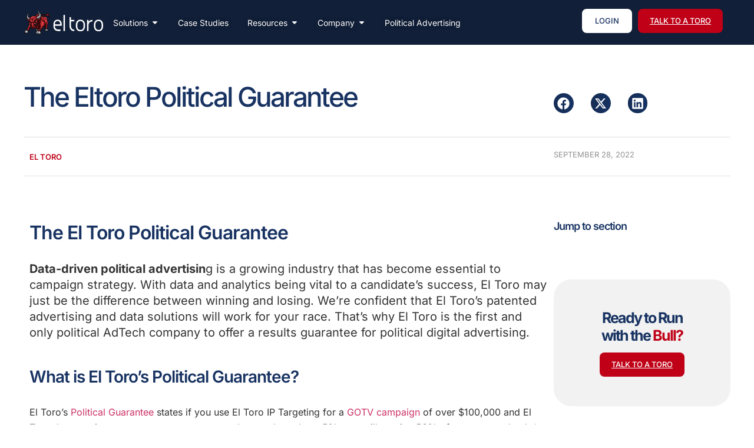

--- FILE ---
content_type: text/css; charset=UTF-8
request_url: https://eltoro.com/wp-content/uploads/elementor/css/post-23039.css?ver=1769603296
body_size: -236
content:
.elementor-kit-23039{--e-global-color-primary:#183362;--e-global-color-secondary:#333333;--e-global-color-text:#333333;--e-global-color-accent:#BF0016;--e-global-typography-primary-font-family:"Inter";--e-global-typography-primary-font-weight:600;--e-global-typography-secondary-font-family:"Inter";--e-global-typography-secondary-font-weight:400;--e-global-typography-text-font-family:"Inter";--e-global-typography-text-font-weight:400;--e-global-typography-accent-font-family:"Roboto";--e-global-typography-accent-font-weight:500;font-family:"Inter", Sans-serif;}.elementor-kit-23039 e-page-transition{background-color:#FFBC7D;}.elementor-kit-23039 button,.elementor-kit-23039 input[type="button"],.elementor-kit-23039 input[type="submit"],.elementor-kit-23039 .elementor-button{border-radius:0 0 0 0;padding:0 0 0 0;}.elementor-section.elementor-section-boxed > .elementor-container{max-width:1200px;}.e-con{--container-max-width:1200px;}{}h1.entry-title{display:var(--page-title-display);}.site-header .site-branding{flex-direction:column;align-items:stretch;}.site-header{padding-inline-end:0px;padding-inline-start:0px;}.site-footer .site-branding{flex-direction:column;align-items:stretch;}@media(max-width:1024px){.elementor-section.elementor-section-boxed > .elementor-container{max-width:1024px;}.e-con{--container-max-width:1024px;}}@media(max-width:767px){.elementor-section.elementor-section-boxed > .elementor-container{max-width:767px;}.e-con{--container-max-width:767px;}}

--- FILE ---
content_type: text/css; charset=UTF-8
request_url: https://eltoro.com/wp-content/uploads/elementor/css/post-26461.css?ver=1769603297
body_size: 3854
content:
.elementor-26461 .elementor-element.elementor-element-a05a3f6{--display:flex;--min-height:70px;}.elementor-26461 .elementor-element.elementor-element-a05a3f6:not(.elementor-motion-effects-element-type-background), .elementor-26461 .elementor-element.elementor-element-a05a3f6 > .elementor-motion-effects-container > .elementor-motion-effects-layer{background-color:#111F38;}.elementor-26461 .elementor-element.elementor-element-81c2015{--display:flex;--flex-direction:row;--container-widget-width:initial;--container-widget-height:100%;--container-widget-flex-grow:1;--container-widget-align-self:stretch;--flex-wrap-mobile:wrap;--margin-top:0px;--margin-bottom:0px;--margin-left:0px;--margin-right:0px;--padding-top:5px;--padding-bottom:5px;--padding-left:0px;--padding-right:0px;}.elementor-26461 .elementor-element.elementor-element-427e049{--display:flex;--align-items:center;--container-widget-width:calc( ( 1 - var( --container-widget-flex-grow ) ) * 100% );--gap:0px 0px;--row-gap:0px;--column-gap:0px;--margin-top:0px;--margin-bottom:0px;--margin-left:0px;--margin-right:0px;--padding-top:0px;--padding-bottom:0px;--padding-left:0px;--padding-right:0px;}.elementor-26461 .elementor-element.elementor-element-427e049.e-con{--flex-grow:0;--flex-shrink:0;}.elementor-widget-theme-site-logo .widget-image-caption{color:var( --e-global-color-text );font-family:var( --e-global-typography-text-font-family ), Sans-serif;font-weight:var( --e-global-typography-text-font-weight );}.elementor-26461 .elementor-element.elementor-element-4ad8cd1{width:100%;max-width:100%;}.elementor-26461 .elementor-element.elementor-element-4ad8cd1 img{width:134px;max-width:134px;height:46px;}.elementor-26461 .elementor-element.elementor-element-1f4a302{--display:flex;--align-items:flex-end;--container-widget-width:calc( ( 1 - var( --container-widget-flex-grow ) ) * 100% );--gap:10px 10px;--row-gap:10px;--column-gap:10px;--margin-top:0px;--margin-bottom:0px;--margin-left:0px;--margin-right:0px;--padding-top:0px;--padding-bottom:0px;--padding-left:0px;--padding-right:0px;}.elementor-26461 .elementor-element.elementor-element-1f4a302.e-con{--align-self:center;}.elementor-widget-mega-menu > .elementor-widget-container > .e-n-menu > .e-n-menu-wrapper > .e-n-menu-heading > .e-n-menu-item > .e-n-menu-title, .elementor-widget-mega-menu > .elementor-widget-container > .e-n-menu > .e-n-menu-wrapper > .e-n-menu-heading > .e-n-menu-item > .e-n-menu-title > .e-n-menu-title-container, .elementor-widget-mega-menu > .elementor-widget-container > .e-n-menu > .e-n-menu-wrapper > .e-n-menu-heading > .e-n-menu-item > .e-n-menu-title > .e-n-menu-title-container > span{font-family:var( --e-global-typography-accent-font-family ), Sans-serif;font-weight:var( --e-global-typography-accent-font-weight );}.elementor-widget-mega-menu{--n-menu-divider-color:var( --e-global-color-text );}.elementor-26461 .elementor-element.elementor-element-854a300{--display:flex;--flex-direction:row;--container-widget-width:initial;--container-widget-height:100%;--container-widget-flex-grow:1;--container-widget-align-self:stretch;--flex-wrap-mobile:wrap;--border-radius:0px 0px 40px 40px;--margin-top:20px;--margin-bottom:0px;--margin-left:0px;--margin-right:0px;--padding-top:30px;--padding-bottom:50px;--padding-left:0px;--padding-right:0px;}.elementor-26461 .elementor-element.elementor-element-854a300:not(.elementor-motion-effects-element-type-background), .elementor-26461 .elementor-element.elementor-element-854a300 > .elementor-motion-effects-container > .elementor-motion-effects-layer{background-color:#F4F9FD;}.elementor-26461 .elementor-element.elementor-element-74d4954{--display:flex;--flex-direction:row;--container-widget-width:initial;--container-widget-height:100%;--container-widget-flex-grow:1;--container-widget-align-self:stretch;--flex-wrap-mobile:wrap;--justify-content:center;--gap:0px 0px;--row-gap:0px;--column-gap:0px;--margin-top:0px;--margin-bottom:0px;--margin-left:0px;--margin-right:0px;--padding-top:0%;--padding-bottom:0%;--padding-left:5%;--padding-right:5%;}.elementor-26461 .elementor-element.elementor-element-74d4954.e-con{--flex-grow:0;--flex-shrink:0;}.elementor-26461 .elementor-element.elementor-element-9300f6c{--display:flex;--flex-direction:column;--container-widget-width:100%;--container-widget-height:initial;--container-widget-flex-grow:0;--container-widget-align-self:initial;--flex-wrap-mobile:wrap;--gap:20px 40px;--row-gap:20px;--column-gap:40px;--padding-top:25px;--padding-bottom:0px;--padding-left:0px;--padding-right:20px;}.elementor-26461 .elementor-element.elementor-element-9300f6c.e-con{--flex-grow:0;--flex-shrink:0;}.elementor-widget-image .widget-image-caption{color:var( --e-global-color-text );font-family:var( --e-global-typography-text-font-family ), Sans-serif;font-weight:var( --e-global-typography-text-font-weight );}.elementor-26461 .elementor-element.elementor-element-da19247 img{width:340px;border-radius:20px 20px 20px 20px;}.elementor-widget-text-editor{font-family:var( --e-global-typography-text-font-family ), Sans-serif;font-weight:var( --e-global-typography-text-font-weight );color:var( --e-global-color-text );}.elementor-widget-text-editor.elementor-drop-cap-view-stacked .elementor-drop-cap{background-color:var( --e-global-color-primary );}.elementor-widget-text-editor.elementor-drop-cap-view-framed .elementor-drop-cap, .elementor-widget-text-editor.elementor-drop-cap-view-default .elementor-drop-cap{color:var( --e-global-color-primary );border-color:var( --e-global-color-primary );}.elementor-26461 .elementor-element.elementor-element-27dc0cd{width:var( --container-widget-width, 72% );max-width:72%;--container-widget-width:72%;--container-widget-flex-grow:0;text-align:center;font-family:"Inter", Sans-serif;font-size:20px;font-weight:400;line-height:24px;color:#333333;}.elementor-26461 .elementor-element.elementor-element-27dc0cd > .elementor-widget-container{padding:10px 15px 0px 15px;}.elementor-26461 .elementor-element.elementor-element-27dc0cd.elementor-element{--align-self:center;}.elementor-widget-icon-box.elementor-view-stacked .elementor-icon{background-color:var( --e-global-color-primary );}.elementor-widget-icon-box.elementor-view-framed .elementor-icon, .elementor-widget-icon-box.elementor-view-default .elementor-icon{fill:var( --e-global-color-primary );color:var( --e-global-color-primary );border-color:var( --e-global-color-primary );}.elementor-widget-icon-box .elementor-icon-box-title, .elementor-widget-icon-box .elementor-icon-box-title a{font-family:var( --e-global-typography-primary-font-family ), Sans-serif;font-weight:var( --e-global-typography-primary-font-weight );}.elementor-widget-icon-box .elementor-icon-box-title{color:var( --e-global-color-primary );}.elementor-widget-icon-box:has(:hover) .elementor-icon-box-title,
					 .elementor-widget-icon-box:has(:focus) .elementor-icon-box-title{color:var( --e-global-color-primary );}.elementor-widget-icon-box .elementor-icon-box-description{font-family:var( --e-global-typography-text-font-family ), Sans-serif;font-weight:var( --e-global-typography-text-font-weight );color:var( --e-global-color-text );}.elementor-26461 .elementor-element.elementor-element-b9366ad.elementor-element{--align-self:center;}.elementor-26461 .elementor-element.elementor-element-b9366ad .elementor-icon-box-wrapper{align-items:center;}.elementor-26461 .elementor-element.elementor-element-b9366ad{--icon-box-icon-margin:8px;}.elementor-26461 .elementor-element.elementor-element-b9366ad .elementor-icon-box-title{margin-block-end:10px;}.elementor-26461 .elementor-element.elementor-element-b9366ad.elementor-view-stacked .elementor-icon{background-color:#BF0016;}.elementor-26461 .elementor-element.elementor-element-b9366ad.elementor-view-framed .elementor-icon, .elementor-26461 .elementor-element.elementor-element-b9366ad.elementor-view-default .elementor-icon{fill:#BF0016;color:#BF0016;border-color:#BF0016;}.elementor-26461 .elementor-element.elementor-element-b9366ad .elementor-icon{font-size:26px;}.elementor-26461 .elementor-element.elementor-element-b9366ad .elementor-icon-box-title, .elementor-26461 .elementor-element.elementor-element-b9366ad .elementor-icon-box-title a{font-family:"Inter", Sans-serif;font-size:20px;font-weight:600;letter-spacing:-1px;}.elementor-26461 .elementor-element.elementor-element-d79b1a7{--display:flex;--gap:0px 0px;--row-gap:0px;--column-gap:0px;--margin-top:0px;--margin-bottom:0px;--margin-left:0px;--margin-right:0px;--padding-top:15px;--padding-bottom:0px;--padding-left:20px;--padding-right:0px;}.elementor-26461 .elementor-element.elementor-element-9a83250{--display:flex;border-style:solid;--border-style:solid;border-width:0px 0px 1px 0px;--border-top-width:0px;--border-right-width:0px;--border-bottom-width:1px;--border-left-width:0px;border-color:#B8B8B8;--border-color:#B8B8B8;--border-radius:0px 0px 0px 0px;--margin-top:0px;--margin-bottom:15px;--margin-left:0px;--margin-right:0px;--padding-top:0px;--padding-bottom:20px;--padding-left:0px;--padding-right:0px;}.elementor-widget-heading .elementor-heading-title{font-family:var( --e-global-typography-primary-font-family ), Sans-serif;font-weight:var( --e-global-typography-primary-font-weight );color:var( --e-global-color-primary );}.elementor-26461 .elementor-element.elementor-element-08a5188 .elementor-heading-title{font-family:"Inter", Sans-serif;font-size:18px;font-weight:600;color:#333333;}.elementor-26461 .elementor-element.elementor-element-8088482{--display:flex;--flex-direction:column;--container-widget-width:100%;--container-widget-height:initial;--container-widget-flex-grow:0;--container-widget-align-self:initial;--flex-wrap-mobile:wrap;--gap:0px 0px;--row-gap:0px;--column-gap:0px;--background-transition:0.3s;--border-radius:0px 0px 0px 0px;--margin-top:0px;--margin-bottom:0px;--margin-left:0px;--margin-right:0px;--padding-top:12px;--padding-bottom:22px;--padding-left:20px;--padding-right:20px;}.elementor-26461 .elementor-element.elementor-element-8088482:hover{background-color:#FFFFFF;--border-radius:15px 15px 15px 15px;--border-top-left-radius:15px;--border-top-right-radius:15px;--border-bottom-right-radius:15px;--border-bottom-left-radius:15px;}.elementor-26461 .elementor-element.elementor-element-8088482, .elementor-26461 .elementor-element.elementor-element-8088482::before{--border-transition:0.3s;}.elementor-26461 .elementor-element.elementor-element-a67f865 > .elementor-widget-container{margin:0px 0px 0px 0px;padding:0px 0px 0px 0px;}.elementor-26461 .elementor-element.elementor-element-a67f865 .elementor-icon-box-wrapper{align-items:start;}.elementor-26461 .elementor-element.elementor-element-a67f865{--icon-box-icon-margin:9px;}.elementor-26461 .elementor-element.elementor-element-a67f865 .elementor-icon-box-title{margin-block-end:7px;color:#333333;}.elementor-26461 .elementor-element.elementor-element-a67f865 .elementor-icon{font-size:26px;}.elementor-26461 .elementor-element.elementor-element-a67f865 .elementor-icon-box-title, .elementor-26461 .elementor-element.elementor-element-a67f865 .elementor-icon-box-title a{font-family:"Inter", Sans-serif;font-size:15px;font-weight:600;line-height:15px;}.elementor-26461 .elementor-element.elementor-element-a67f865 .elementor-icon-box-description{font-family:"Inter", Sans-serif;font-size:12px;font-weight:300;line-height:14px;}.elementor-26461 .elementor-element.elementor-element-fe5b6ca{--display:flex;--flex-direction:column;--container-widget-width:100%;--container-widget-height:initial;--container-widget-flex-grow:0;--container-widget-align-self:initial;--flex-wrap-mobile:wrap;--gap:0px 0px;--row-gap:0px;--column-gap:0px;--background-transition:0.3s;--border-radius:0px 0px 0px 0px;--margin-top:0px;--margin-bottom:0px;--margin-left:0px;--margin-right:0px;--padding-top:12px;--padding-bottom:22px;--padding-left:20px;--padding-right:20px;}.elementor-26461 .elementor-element.elementor-element-fe5b6ca:hover{background-color:#FFFFFF;--border-radius:15px 15px 15px 15px;--border-top-left-radius:15px;--border-top-right-radius:15px;--border-bottom-right-radius:15px;--border-bottom-left-radius:15px;}.elementor-26461 .elementor-element.elementor-element-fe5b6ca, .elementor-26461 .elementor-element.elementor-element-fe5b6ca::before{--border-transition:0.3s;}.elementor-26461 .elementor-element.elementor-element-c60885a > .elementor-widget-container{margin:0px 0px 0px 0px;padding:0px 0px 0px 0px;}.elementor-26461 .elementor-element.elementor-element-c60885a .elementor-icon-box-wrapper{align-items:start;}.elementor-26461 .elementor-element.elementor-element-c60885a{--icon-box-icon-margin:9px;}.elementor-26461 .elementor-element.elementor-element-c60885a .elementor-icon-box-title{margin-block-end:7px;color:#333333;}.elementor-26461 .elementor-element.elementor-element-c60885a .elementor-icon{font-size:26px;}.elementor-26461 .elementor-element.elementor-element-c60885a .elementor-icon-box-title, .elementor-26461 .elementor-element.elementor-element-c60885a .elementor-icon-box-title a{font-family:"Inter", Sans-serif;font-size:15px;font-weight:600;line-height:15px;}.elementor-26461 .elementor-element.elementor-element-c60885a .elementor-icon-box-description{font-family:"Inter", Sans-serif;font-size:12px;font-weight:300;line-height:14px;}.elementor-26461 .elementor-element.elementor-element-f4d8d39{--display:flex;--flex-direction:column;--container-widget-width:100%;--container-widget-height:initial;--container-widget-flex-grow:0;--container-widget-align-self:initial;--flex-wrap-mobile:wrap;--gap:0px 0px;--row-gap:0px;--column-gap:0px;--background-transition:0.3s;--border-radius:0px 0px 0px 0px;--margin-top:0px;--margin-bottom:0px;--margin-left:0px;--margin-right:0px;--padding-top:12px;--padding-bottom:22px;--padding-left:20px;--padding-right:20px;}.elementor-26461 .elementor-element.elementor-element-f4d8d39:hover{background-color:#FFFFFF;--border-radius:15px 15px 15px 15px;--border-top-left-radius:15px;--border-top-right-radius:15px;--border-bottom-right-radius:15px;--border-bottom-left-radius:15px;}.elementor-26461 .elementor-element.elementor-element-f4d8d39, .elementor-26461 .elementor-element.elementor-element-f4d8d39::before{--border-transition:0.3s;}.elementor-26461 .elementor-element.elementor-element-eaf7efb > .elementor-widget-container{margin:0px 0px 0px 0px;padding:0px 0px 0px 0px;}.elementor-26461 .elementor-element.elementor-element-eaf7efb .elementor-icon-box-wrapper{align-items:start;}.elementor-26461 .elementor-element.elementor-element-eaf7efb{--icon-box-icon-margin:9px;}.elementor-26461 .elementor-element.elementor-element-eaf7efb .elementor-icon-box-title{margin-block-end:7px;color:#333333;}.elementor-26461 .elementor-element.elementor-element-eaf7efb .elementor-icon{font-size:26px;}.elementor-26461 .elementor-element.elementor-element-eaf7efb .elementor-icon-box-title, .elementor-26461 .elementor-element.elementor-element-eaf7efb .elementor-icon-box-title a{font-family:"Inter", Sans-serif;font-size:15px;font-weight:600;line-height:15px;}.elementor-26461 .elementor-element.elementor-element-eaf7efb .elementor-icon-box-description{font-family:"Inter", Sans-serif;font-size:12px;font-weight:300;line-height:14px;}.elementor-26461 .elementor-element.elementor-element-c5f689b{--display:flex;--flex-direction:column;--container-widget-width:100%;--container-widget-height:initial;--container-widget-flex-grow:0;--container-widget-align-self:initial;--flex-wrap-mobile:wrap;--gap:0px 0px;--row-gap:0px;--column-gap:0px;--background-transition:0.3s;--border-radius:0px 0px 0px 0px;--margin-top:0px;--margin-bottom:0px;--margin-left:0px;--margin-right:0px;--padding-top:12px;--padding-bottom:22px;--padding-left:20px;--padding-right:20px;}.elementor-26461 .elementor-element.elementor-element-c5f689b:hover{background-color:#FFFFFF;--border-radius:15px 15px 15px 15px;--border-top-left-radius:15px;--border-top-right-radius:15px;--border-bottom-right-radius:15px;--border-bottom-left-radius:15px;}.elementor-26461 .elementor-element.elementor-element-c5f689b, .elementor-26461 .elementor-element.elementor-element-c5f689b::before{--border-transition:0.3s;}.elementor-26461 .elementor-element.elementor-element-9c37576 > .elementor-widget-container{margin:0px 0px 0px 0px;padding:0px 0px 0px 0px;}.elementor-26461 .elementor-element.elementor-element-9c37576 .elementor-icon-box-wrapper{align-items:start;}.elementor-26461 .elementor-element.elementor-element-9c37576{--icon-box-icon-margin:9px;}.elementor-26461 .elementor-element.elementor-element-9c37576 .elementor-icon-box-title{margin-block-end:7px;color:#333333;}.elementor-26461 .elementor-element.elementor-element-9c37576 .elementor-icon{font-size:26px;}.elementor-26461 .elementor-element.elementor-element-9c37576 .elementor-icon-box-title, .elementor-26461 .elementor-element.elementor-element-9c37576 .elementor-icon-box-title a{font-family:"Inter", Sans-serif;font-size:15px;font-weight:600;line-height:15px;}.elementor-26461 .elementor-element.elementor-element-9c37576 .elementor-icon-box-description{font-family:"Inter", Sans-serif;font-size:12px;font-weight:300;line-height:14px;}.elementor-26461 .elementor-element.elementor-element-0085ed1{--display:flex;--flex-direction:column;--container-widget-width:100%;--container-widget-height:initial;--container-widget-flex-grow:0;--container-widget-align-self:initial;--flex-wrap-mobile:wrap;--gap:0px 0px;--row-gap:0px;--column-gap:0px;--background-transition:0.3s;--border-radius:0px 0px 0px 0px;--margin-top:0px;--margin-bottom:0px;--margin-left:0px;--margin-right:0px;--padding-top:12px;--padding-bottom:22px;--padding-left:20px;--padding-right:20px;}.elementor-26461 .elementor-element.elementor-element-0085ed1:hover{background-color:#FFFFFF;--border-radius:15px 15px 15px 15px;--border-top-left-radius:15px;--border-top-right-radius:15px;--border-bottom-right-radius:15px;--border-bottom-left-radius:15px;}.elementor-26461 .elementor-element.elementor-element-0085ed1, .elementor-26461 .elementor-element.elementor-element-0085ed1::before{--border-transition:0.3s;}.elementor-26461 .elementor-element.elementor-element-523fc86 > .elementor-widget-container{margin:0px 0px 0px 0px;padding:0px 0px 0px 0px;}.elementor-26461 .elementor-element.elementor-element-523fc86 .elementor-icon-box-wrapper{align-items:start;}.elementor-26461 .elementor-element.elementor-element-523fc86{--icon-box-icon-margin:9px;}.elementor-26461 .elementor-element.elementor-element-523fc86 .elementor-icon-box-title{margin-block-end:7px;color:#333333;}.elementor-26461 .elementor-element.elementor-element-523fc86 .elementor-icon{font-size:26px;}.elementor-26461 .elementor-element.elementor-element-523fc86 .elementor-icon-box-title, .elementor-26461 .elementor-element.elementor-element-523fc86 .elementor-icon-box-title a{font-family:"Inter", Sans-serif;font-size:15px;font-weight:600;line-height:15px;}.elementor-26461 .elementor-element.elementor-element-523fc86 .elementor-icon-box-description{font-family:"Inter", Sans-serif;font-size:12px;font-weight:300;line-height:14px;}.elementor-26461 .elementor-element.elementor-element-d003811{--display:flex;--gap:0px 0px;--row-gap:0px;--column-gap:0px;--margin-top:0px;--margin-bottom:0px;--margin-left:0px;--margin-right:0px;--padding-top:15px;--padding-bottom:0px;--padding-left:0px;--padding-right:0px;}.elementor-26461 .elementor-element.elementor-element-e835434{--display:flex;border-style:solid;--border-style:solid;border-width:0px 0px 1px 0px;--border-top-width:0px;--border-right-width:0px;--border-bottom-width:1px;--border-left-width:0px;border-color:#B8B8B8;--border-color:#B8B8B8;--border-radius:0px 0px 0px 0px;--margin-top:0px;--margin-bottom:15px;--margin-left:0px;--margin-right:0px;--padding-top:0px;--padding-bottom:20px;--padding-left:0px;--padding-right:0px;}.elementor-26461 .elementor-element.elementor-element-6667a8b .elementor-heading-title{font-family:"Inter", Sans-serif;font-size:18px;font-weight:600;color:#333333;}.elementor-26461 .elementor-element.elementor-element-c95b053{--display:flex;--flex-direction:column;--container-widget-width:100%;--container-widget-height:initial;--container-widget-flex-grow:0;--container-widget-align-self:initial;--flex-wrap-mobile:wrap;--gap:0px 0px;--row-gap:0px;--column-gap:0px;--background-transition:0.3s;--border-radius:0px 0px 0px 0px;--margin-top:0px;--margin-bottom:0px;--margin-left:0px;--margin-right:0px;--padding-top:12px;--padding-bottom:22px;--padding-left:20px;--padding-right:20px;}.elementor-26461 .elementor-element.elementor-element-c95b053:hover{background-color:#FFFFFF;--border-radius:15px 15px 15px 15px;--border-top-left-radius:15px;--border-top-right-radius:15px;--border-bottom-right-radius:15px;--border-bottom-left-radius:15px;}.elementor-26461 .elementor-element.elementor-element-c95b053, .elementor-26461 .elementor-element.elementor-element-c95b053::before{--border-transition:0.3s;}.elementor-26461 .elementor-element.elementor-element-b32ee05 > .elementor-widget-container{margin:0px 0px 0px 0px;padding:0px 0px 0px 0px;}.elementor-26461 .elementor-element.elementor-element-b32ee05 .elementor-icon-box-wrapper{align-items:start;}.elementor-26461 .elementor-element.elementor-element-b32ee05{--icon-box-icon-margin:9px;}.elementor-26461 .elementor-element.elementor-element-b32ee05 .elementor-icon-box-title{margin-block-end:7px;color:#333333;}.elementor-26461 .elementor-element.elementor-element-b32ee05 .elementor-icon{font-size:26px;}.elementor-26461 .elementor-element.elementor-element-b32ee05 .elementor-icon-box-title, .elementor-26461 .elementor-element.elementor-element-b32ee05 .elementor-icon-box-title a{font-family:"Inter", Sans-serif;font-size:15px;font-weight:600;line-height:15px;}.elementor-26461 .elementor-element.elementor-element-b32ee05 .elementor-icon-box-description{font-family:"Inter", Sans-serif;font-size:12px;font-weight:300;line-height:14px;}.elementor-26461 .elementor-element.elementor-element-abbcf1a{--display:flex;--flex-direction:column;--container-widget-width:100%;--container-widget-height:initial;--container-widget-flex-grow:0;--container-widget-align-self:initial;--flex-wrap-mobile:wrap;--gap:0px 0px;--row-gap:0px;--column-gap:0px;--background-transition:0.3s;--border-radius:0px 0px 0px 0px;--margin-top:0px;--margin-bottom:0px;--margin-left:0px;--margin-right:0px;--padding-top:12px;--padding-bottom:22px;--padding-left:20px;--padding-right:20px;}.elementor-26461 .elementor-element.elementor-element-abbcf1a:hover{background-color:#FFFFFF;--border-radius:15px 15px 15px 15px;--border-top-left-radius:15px;--border-top-right-radius:15px;--border-bottom-right-radius:15px;--border-bottom-left-radius:15px;}.elementor-26461 .elementor-element.elementor-element-abbcf1a, .elementor-26461 .elementor-element.elementor-element-abbcf1a::before{--border-transition:0.3s;}.elementor-26461 .elementor-element.elementor-element-78386ec > .elementor-widget-container{margin:0px 0px 0px 0px;padding:0px 0px 0px 0px;}.elementor-26461 .elementor-element.elementor-element-78386ec .elementor-icon-box-wrapper{align-items:start;}.elementor-26461 .elementor-element.elementor-element-78386ec{--icon-box-icon-margin:9px;}.elementor-26461 .elementor-element.elementor-element-78386ec .elementor-icon-box-title{margin-block-end:7px;color:#333333;}.elementor-26461 .elementor-element.elementor-element-78386ec .elementor-icon{font-size:26px;}.elementor-26461 .elementor-element.elementor-element-78386ec .elementor-icon-box-title, .elementor-26461 .elementor-element.elementor-element-78386ec .elementor-icon-box-title a{font-family:"Inter", Sans-serif;font-size:15px;font-weight:600;line-height:15px;}.elementor-26461 .elementor-element.elementor-element-78386ec .elementor-icon-box-description{font-family:"Inter", Sans-serif;font-size:12px;font-weight:300;line-height:14px;}.elementor-26461 .elementor-element.elementor-element-f71e0e4{--display:flex;--flex-direction:column;--container-widget-width:100%;--container-widget-height:initial;--container-widget-flex-grow:0;--container-widget-align-self:initial;--flex-wrap-mobile:wrap;--gap:0px 0px;--row-gap:0px;--column-gap:0px;--background-transition:0.3s;--border-radius:0px 0px 0px 0px;--margin-top:0px;--margin-bottom:0px;--margin-left:0px;--margin-right:0px;--padding-top:12px;--padding-bottom:22px;--padding-left:20px;--padding-right:20px;}.elementor-26461 .elementor-element.elementor-element-f71e0e4:hover{background-color:#FFFFFF;--border-radius:15px 15px 15px 15px;--border-top-left-radius:15px;--border-top-right-radius:15px;--border-bottom-right-radius:15px;--border-bottom-left-radius:15px;}.elementor-26461 .elementor-element.elementor-element-f71e0e4, .elementor-26461 .elementor-element.elementor-element-f71e0e4::before{--border-transition:0.3s;}.elementor-26461 .elementor-element.elementor-element-fd55e4e > .elementor-widget-container{margin:0px 0px 0px 0px;padding:0px 0px 0px 0px;}.elementor-26461 .elementor-element.elementor-element-fd55e4e .elementor-icon-box-wrapper{align-items:start;}.elementor-26461 .elementor-element.elementor-element-fd55e4e{--icon-box-icon-margin:9px;}.elementor-26461 .elementor-element.elementor-element-fd55e4e .elementor-icon-box-title{margin-block-end:7px;color:#333333;}.elementor-26461 .elementor-element.elementor-element-fd55e4e .elementor-icon{font-size:26px;}.elementor-26461 .elementor-element.elementor-element-fd55e4e .elementor-icon-box-title, .elementor-26461 .elementor-element.elementor-element-fd55e4e .elementor-icon-box-title a{font-family:"Inter", Sans-serif;font-size:15px;font-weight:600;line-height:15px;}.elementor-26461 .elementor-element.elementor-element-fd55e4e .elementor-icon-box-description{font-family:"Inter", Sans-serif;font-size:12px;font-weight:300;line-height:14px;}.elementor-26461 .elementor-element.elementor-element-eb4d05c{--display:flex;--flex-direction:column;--container-widget-width:100%;--container-widget-height:initial;--container-widget-flex-grow:0;--container-widget-align-self:initial;--flex-wrap-mobile:wrap;--gap:0px 0px;--row-gap:0px;--column-gap:0px;--background-transition:0.3s;--border-radius:0px 0px 0px 0px;--margin-top:0px;--margin-bottom:0px;--margin-left:0px;--margin-right:0px;--padding-top:12px;--padding-bottom:22px;--padding-left:20px;--padding-right:20px;}.elementor-26461 .elementor-element.elementor-element-eb4d05c:hover{background-color:#FFFFFF;--border-radius:15px 15px 15px 15px;--border-top-left-radius:15px;--border-top-right-radius:15px;--border-bottom-right-radius:15px;--border-bottom-left-radius:15px;}.elementor-26461 .elementor-element.elementor-element-eb4d05c, .elementor-26461 .elementor-element.elementor-element-eb4d05c::before{--border-transition:0.3s;}.elementor-26461 .elementor-element.elementor-element-900aa70 > .elementor-widget-container{margin:0px 0px 0px 0px;padding:0px 0px 0px 0px;}.elementor-26461 .elementor-element.elementor-element-900aa70 .elementor-icon-box-wrapper{align-items:start;}.elementor-26461 .elementor-element.elementor-element-900aa70{--icon-box-icon-margin:9px;}.elementor-26461 .elementor-element.elementor-element-900aa70 .elementor-icon-box-title{margin-block-end:7px;color:#333333;}.elementor-26461 .elementor-element.elementor-element-900aa70 .elementor-icon{font-size:26px;}.elementor-26461 .elementor-element.elementor-element-900aa70 .elementor-icon-box-title, .elementor-26461 .elementor-element.elementor-element-900aa70 .elementor-icon-box-title a{font-family:"Inter", Sans-serif;font-size:15px;font-weight:600;line-height:15px;}.elementor-26461 .elementor-element.elementor-element-900aa70 .elementor-icon-box-description{font-family:"Inter", Sans-serif;font-size:12px;font-weight:300;line-height:14px;}.elementor-26461 .elementor-element.elementor-element-27757eb{--display:flex;}.elementor-26461 .elementor-element.elementor-element-608301a{font-family:"Inter", Sans-serif;font-weight:400;color:#333333;}.elementor-26461 .elementor-element.elementor-element-608301a a{color:#333333;}.elementor-26461 .elementor-element.elementor-element-9b1de3b{--display:flex;}.elementor-26461 .elementor-element.elementor-element-bb7fe08{--display:flex;--flex-direction:row;--container-widget-width:initial;--container-widget-height:100%;--container-widget-flex-grow:1;--container-widget-align-self:stretch;--flex-wrap-mobile:wrap;--margin-top:20px;--margin-bottom:0px;--margin-left:0px;--margin-right:0px;--padding-top:30px;--padding-bottom:50px;--padding-left:0px;--padding-right:0px;}.elementor-26461 .elementor-element.elementor-element-bb7fe08:not(.elementor-motion-effects-element-type-background), .elementor-26461 .elementor-element.elementor-element-bb7fe08 > .elementor-motion-effects-container > .elementor-motion-effects-layer{background-color:#F4F9FD;}.elementor-26461 .elementor-element.elementor-element-5a7226f{--display:flex;--flex-direction:row;--container-widget-width:initial;--container-widget-height:100%;--container-widget-flex-grow:1;--container-widget-align-self:stretch;--flex-wrap-mobile:wrap;--justify-content:center;--gap:0px 0px;--row-gap:0px;--column-gap:0px;--margin-top:0px;--margin-bottom:0px;--margin-left:0px;--margin-right:0px;--padding-top:0%;--padding-bottom:0%;--padding-left:5%;--padding-right:5%;}.elementor-26461 .elementor-element.elementor-element-5a7226f.e-con{--flex-grow:0;--flex-shrink:0;}.elementor-26461 .elementor-element.elementor-element-3214e6f{--display:flex;--flex-direction:column;--container-widget-width:100%;--container-widget-height:initial;--container-widget-flex-grow:0;--container-widget-align-self:initial;--flex-wrap-mobile:wrap;--gap:20px 40px;--row-gap:20px;--column-gap:40px;--padding-top:25px;--padding-bottom:0px;--padding-left:0px;--padding-right:20px;}.elementor-26461 .elementor-element.elementor-element-3214e6f.e-con{--flex-grow:0;--flex-shrink:0;}.elementor-26461 .elementor-element.elementor-element-8f9b1da img{width:340px;border-radius:20px 20px 20px 20px;}.elementor-26461 .elementor-element.elementor-element-5b486bc{width:var( --container-widget-width, 72% );max-width:72%;--container-widget-width:72%;--container-widget-flex-grow:0;text-align:center;font-family:"Inter", Sans-serif;font-size:20px;font-weight:400;line-height:24px;color:#333333;}.elementor-26461 .elementor-element.elementor-element-5b486bc > .elementor-widget-container{padding:10px 15px 0px 15px;}.elementor-26461 .elementor-element.elementor-element-5b486bc.elementor-element{--align-self:center;}.elementor-26461 .elementor-element.elementor-element-1858cb9.elementor-element{--align-self:center;}.elementor-26461 .elementor-element.elementor-element-1858cb9 .elementor-icon-box-wrapper{align-items:center;}.elementor-26461 .elementor-element.elementor-element-1858cb9{--icon-box-icon-margin:8px;}.elementor-26461 .elementor-element.elementor-element-1858cb9 .elementor-icon-box-title{margin-block-end:10px;-webkit-text-stroke-color:#000;stroke:#000;}.elementor-26461 .elementor-element.elementor-element-1858cb9.elementor-view-stacked .elementor-icon{background-color:#BF0016;}.elementor-26461 .elementor-element.elementor-element-1858cb9.elementor-view-framed .elementor-icon, .elementor-26461 .elementor-element.elementor-element-1858cb9.elementor-view-default .elementor-icon{fill:#BF0016;color:#BF0016;border-color:#BF0016;}.elementor-26461 .elementor-element.elementor-element-1858cb9 .elementor-icon{font-size:26px;}.elementor-26461 .elementor-element.elementor-element-1858cb9 .elementor-icon-box-title, .elementor-26461 .elementor-element.elementor-element-1858cb9 .elementor-icon-box-title a{font-family:"Inter", Sans-serif;font-size:20px;font-weight:600;text-decoration:underline;letter-spacing:-1px;}.elementor-26461 .elementor-element.elementor-element-3132cb0{--display:flex;--gap:0px 0px;--row-gap:0px;--column-gap:0px;--margin-top:0px;--margin-bottom:0px;--margin-left:0px;--margin-right:0px;--padding-top:0px;--padding-bottom:0px;--padding-left:0px;--padding-right:0px;}.elementor-26461 .elementor-element.elementor-element-1e89a91{--display:flex;border-style:solid;--border-style:solid;border-width:0px 0px 1px 0px;--border-top-width:0px;--border-right-width:0px;--border-bottom-width:1px;--border-left-width:0px;border-color:#B8B8B8;--border-color:#B8B8B8;--border-radius:0px 0px 0px 0px;--margin-top:0px;--margin-bottom:15px;--margin-left:0px;--margin-right:0px;--padding-top:20px;--padding-bottom:20px;--padding-left:0px;--padding-right:0px;}.elementor-26461 .elementor-element.elementor-element-6587de9 .elementor-heading-title{font-family:"Inter", Sans-serif;font-size:18px;font-weight:600;color:#333333;}.elementor-26461 .elementor-element.elementor-element-6fb07e2{--display:flex;--flex-direction:row;--container-widget-width:initial;--container-widget-height:100%;--container-widget-flex-grow:1;--container-widget-align-self:stretch;--flex-wrap-mobile:wrap;--gap:0px 0px;--row-gap:0px;--column-gap:0px;--margin-top:0px;--margin-bottom:0px;--margin-left:0px;--margin-right:0px;--padding-top:0px;--padding-bottom:0px;--padding-left:0px;--padding-right:0px;}.elementor-26461 .elementor-element.elementor-element-239c5a5{--display:flex;--gap:0px 0px;--row-gap:0px;--column-gap:0px;--margin-top:0px;--margin-bottom:0px;--margin-left:0px;--margin-right:0px;--padding-top:0px;--padding-bottom:0px;--padding-left:20px;--padding-right:0px;}.elementor-26461 .elementor-element.elementor-element-a8b3dbc{--display:flex;--flex-direction:column;--container-widget-width:100%;--container-widget-height:initial;--container-widget-flex-grow:0;--container-widget-align-self:initial;--flex-wrap-mobile:wrap;--gap:0px 0px;--row-gap:0px;--column-gap:0px;--background-transition:0.3s;--border-radius:0px 0px 0px 0px;--margin-top:0px;--margin-bottom:0px;--margin-left:0px;--margin-right:0px;--padding-top:12px;--padding-bottom:22px;--padding-left:20px;--padding-right:20px;}.elementor-26461 .elementor-element.elementor-element-a8b3dbc:hover{background-color:#FFFFFF;--border-radius:15px 15px 15px 15px;--border-top-left-radius:15px;--border-top-right-radius:15px;--border-bottom-right-radius:15px;--border-bottom-left-radius:15px;}.elementor-26461 .elementor-element.elementor-element-a8b3dbc, .elementor-26461 .elementor-element.elementor-element-a8b3dbc::before{--border-transition:0.3s;}.elementor-26461 .elementor-element.elementor-element-f17550f > .elementor-widget-container{margin:0px 0px 0px 0px;padding:0px 0px 0px 0px;}.elementor-26461 .elementor-element.elementor-element-f17550f .elementor-icon-box-wrapper{align-items:start;}.elementor-26461 .elementor-element.elementor-element-f17550f{--icon-box-icon-margin:9px;}.elementor-26461 .elementor-element.elementor-element-f17550f .elementor-icon-box-title{margin-block-end:7px;color:#333333;}.elementor-26461 .elementor-element.elementor-element-f17550f.elementor-view-stacked .elementor-icon{background-color:var( --e-global-color-primary );}.elementor-26461 .elementor-element.elementor-element-f17550f.elementor-view-framed .elementor-icon, .elementor-26461 .elementor-element.elementor-element-f17550f.elementor-view-default .elementor-icon{fill:var( --e-global-color-primary );color:var( --e-global-color-primary );border-color:var( --e-global-color-primary );}.elementor-26461 .elementor-element.elementor-element-f17550f .elementor-icon{font-size:26px;}.elementor-26461 .elementor-element.elementor-element-f17550f .elementor-icon-box-title, .elementor-26461 .elementor-element.elementor-element-f17550f .elementor-icon-box-title a{font-family:"Inter", Sans-serif;font-size:15px;font-weight:600;line-height:15px;}.elementor-26461 .elementor-element.elementor-element-f17550f .elementor-icon-box-description{font-family:"Inter", Sans-serif;font-size:12px;font-weight:300;line-height:14px;}.elementor-26461 .elementor-element.elementor-element-4838f82{--display:flex;--flex-direction:column;--container-widget-width:100%;--container-widget-height:initial;--container-widget-flex-grow:0;--container-widget-align-self:initial;--flex-wrap-mobile:wrap;--gap:0px 0px;--row-gap:0px;--column-gap:0px;--background-transition:0.3s;--border-radius:0px 0px 0px 0px;--margin-top:0px;--margin-bottom:0px;--margin-left:0px;--margin-right:0px;--padding-top:12px;--padding-bottom:22px;--padding-left:20px;--padding-right:20px;}.elementor-26461 .elementor-element.elementor-element-4838f82:hover{background-color:#FFFFFF;--border-radius:15px 15px 15px 15px;--border-top-left-radius:15px;--border-top-right-radius:15px;--border-bottom-right-radius:15px;--border-bottom-left-radius:15px;}.elementor-26461 .elementor-element.elementor-element-4838f82, .elementor-26461 .elementor-element.elementor-element-4838f82::before{--border-transition:0.3s;}.elementor-26461 .elementor-element.elementor-element-f42a789 > .elementor-widget-container{margin:0px 0px 0px 0px;padding:0px 0px 0px 0px;}.elementor-26461 .elementor-element.elementor-element-f42a789 .elementor-icon-box-wrapper{align-items:start;}.elementor-26461 .elementor-element.elementor-element-f42a789{--icon-box-icon-margin:9px;}.elementor-26461 .elementor-element.elementor-element-f42a789 .elementor-icon-box-title{margin-block-end:7px;color:#333333;}.elementor-26461 .elementor-element.elementor-element-f42a789 .elementor-icon{font-size:26px;}.elementor-26461 .elementor-element.elementor-element-f42a789 .elementor-icon-box-title, .elementor-26461 .elementor-element.elementor-element-f42a789 .elementor-icon-box-title a{font-family:"Inter", Sans-serif;font-size:15px;font-weight:600;line-height:15px;}.elementor-26461 .elementor-element.elementor-element-f42a789 .elementor-icon-box-description{font-family:"Inter", Sans-serif;font-size:12px;font-weight:300;line-height:14px;}.elementor-26461 .elementor-element.elementor-element-45dfe1f{--display:flex;--flex-direction:column;--container-widget-width:100%;--container-widget-height:initial;--container-widget-flex-grow:0;--container-widget-align-self:initial;--flex-wrap-mobile:wrap;--gap:0px 0px;--row-gap:0px;--column-gap:0px;--background-transition:0.3s;--border-radius:0px 0px 0px 0px;--margin-top:0px;--margin-bottom:0px;--margin-left:0px;--margin-right:0px;--padding-top:12px;--padding-bottom:22px;--padding-left:20px;--padding-right:20px;}.elementor-26461 .elementor-element.elementor-element-45dfe1f:hover{background-color:#FFFFFF;--border-radius:15px 15px 15px 15px;--border-top-left-radius:15px;--border-top-right-radius:15px;--border-bottom-right-radius:15px;--border-bottom-left-radius:15px;}.elementor-26461 .elementor-element.elementor-element-45dfe1f, .elementor-26461 .elementor-element.elementor-element-45dfe1f::before{--border-transition:0.3s;}.elementor-26461 .elementor-element.elementor-element-f439ee8 > .elementor-widget-container{margin:0px 0px 0px 0px;padding:0px 0px 0px 0px;}.elementor-26461 .elementor-element.elementor-element-f439ee8 .elementor-icon-box-wrapper{align-items:start;}.elementor-26461 .elementor-element.elementor-element-f439ee8{--icon-box-icon-margin:9px;}.elementor-26461 .elementor-element.elementor-element-f439ee8 .elementor-icon-box-title{margin-block-end:7px;color:#333333;}.elementor-26461 .elementor-element.elementor-element-f439ee8.elementor-view-stacked .elementor-icon{background-color:#183362;}.elementor-26461 .elementor-element.elementor-element-f439ee8.elementor-view-framed .elementor-icon, .elementor-26461 .elementor-element.elementor-element-f439ee8.elementor-view-default .elementor-icon{fill:#183362;color:#183362;border-color:#183362;}.elementor-26461 .elementor-element.elementor-element-f439ee8 .elementor-icon{font-size:26px;}.elementor-26461 .elementor-element.elementor-element-f439ee8 .elementor-icon-box-title, .elementor-26461 .elementor-element.elementor-element-f439ee8 .elementor-icon-box-title a{font-family:"Inter", Sans-serif;font-size:15px;font-weight:600;line-height:15px;}.elementor-26461 .elementor-element.elementor-element-f439ee8 .elementor-icon-box-description{font-family:"Inter", Sans-serif;font-size:12px;font-weight:300;line-height:14px;}.elementor-26461 .elementor-element.elementor-element-112e671{--display:flex;--gap:0px 0px;--row-gap:0px;--column-gap:0px;--margin-top:0px;--margin-bottom:0px;--margin-left:0px;--margin-right:0px;--padding-top:0px;--padding-bottom:0px;--padding-left:20px;--padding-right:0px;}.elementor-26461 .elementor-element.elementor-element-2cc2edc{--display:flex;--flex-direction:column;--container-widget-width:100%;--container-widget-height:initial;--container-widget-flex-grow:0;--container-widget-align-self:initial;--flex-wrap-mobile:wrap;--gap:0px 0px;--row-gap:0px;--column-gap:0px;--background-transition:0.3s;--border-radius:0px 0px 0px 0px;--margin-top:0px;--margin-bottom:0px;--margin-left:0px;--margin-right:0px;--padding-top:12px;--padding-bottom:22px;--padding-left:20px;--padding-right:20px;}.elementor-26461 .elementor-element.elementor-element-2cc2edc:hover{background-color:#FFFFFF;--border-radius:15px 15px 15px 15px;--border-top-left-radius:15px;--border-top-right-radius:15px;--border-bottom-right-radius:15px;--border-bottom-left-radius:15px;}.elementor-26461 .elementor-element.elementor-element-2cc2edc, .elementor-26461 .elementor-element.elementor-element-2cc2edc::before{--border-transition:0.3s;}.elementor-26461 .elementor-element.elementor-element-22c2458 > .elementor-widget-container{margin:0px 0px 0px 0px;padding:0px 0px 0px 0px;}.elementor-26461 .elementor-element.elementor-element-22c2458 .elementor-icon-box-wrapper{align-items:start;}.elementor-26461 .elementor-element.elementor-element-22c2458{--icon-box-icon-margin:9px;}.elementor-26461 .elementor-element.elementor-element-22c2458 .elementor-icon-box-title{margin-block-end:7px;color:#333333;}.elementor-26461 .elementor-element.elementor-element-22c2458.elementor-view-stacked .elementor-icon{background-color:var( --e-global-color-primary );}.elementor-26461 .elementor-element.elementor-element-22c2458.elementor-view-framed .elementor-icon, .elementor-26461 .elementor-element.elementor-element-22c2458.elementor-view-default .elementor-icon{fill:var( --e-global-color-primary );color:var( --e-global-color-primary );border-color:var( --e-global-color-primary );}.elementor-26461 .elementor-element.elementor-element-22c2458 .elementor-icon{font-size:26px;}.elementor-26461 .elementor-element.elementor-element-22c2458 .elementor-icon-box-title, .elementor-26461 .elementor-element.elementor-element-22c2458 .elementor-icon-box-title a{font-family:"Inter", Sans-serif;font-size:15px;font-weight:600;line-height:15px;}.elementor-26461 .elementor-element.elementor-element-22c2458 .elementor-icon-box-description{font-family:"Inter", Sans-serif;font-size:12px;font-weight:300;line-height:14px;}.elementor-26461 .elementor-element.elementor-element-b498ae8{--display:flex;--flex-direction:column;--container-widget-width:100%;--container-widget-height:initial;--container-widget-flex-grow:0;--container-widget-align-self:initial;--flex-wrap-mobile:wrap;--gap:0px 0px;--row-gap:0px;--column-gap:0px;--background-transition:0.3s;--border-radius:0px 0px 0px 0px;--margin-top:0px;--margin-bottom:0px;--margin-left:0px;--margin-right:0px;--padding-top:12px;--padding-bottom:22px;--padding-left:20px;--padding-right:20px;}.elementor-26461 .elementor-element.elementor-element-b498ae8:hover{background-color:#FFFFFF;--border-radius:15px 15px 15px 15px;--border-top-left-radius:15px;--border-top-right-radius:15px;--border-bottom-right-radius:15px;--border-bottom-left-radius:15px;}.elementor-26461 .elementor-element.elementor-element-b498ae8, .elementor-26461 .elementor-element.elementor-element-b498ae8::before{--border-transition:0.3s;}.elementor-26461 .elementor-element.elementor-element-c98f58d > .elementor-widget-container{margin:0px 0px 0px 0px;padding:0px 0px 0px 0px;}.elementor-26461 .elementor-element.elementor-element-c98f58d .elementor-icon-box-wrapper{align-items:start;}.elementor-26461 .elementor-element.elementor-element-c98f58d{--icon-box-icon-margin:9px;}.elementor-26461 .elementor-element.elementor-element-c98f58d .elementor-icon-box-title{margin-block-end:7px;color:#333333;}.elementor-26461 .elementor-element.elementor-element-c98f58d .elementor-icon{font-size:26px;}.elementor-26461 .elementor-element.elementor-element-c98f58d .elementor-icon-box-title, .elementor-26461 .elementor-element.elementor-element-c98f58d .elementor-icon-box-title a{font-family:"Inter", Sans-serif;font-size:15px;font-weight:600;line-height:15px;}.elementor-26461 .elementor-element.elementor-element-c98f58d .elementor-icon-box-description{font-family:"Inter", Sans-serif;font-size:12px;font-weight:300;line-height:14px;}.elementor-26461 .elementor-element.elementor-element-6bf1e86{--display:flex;--flex-direction:column;--container-widget-width:100%;--container-widget-height:initial;--container-widget-flex-grow:0;--container-widget-align-self:initial;--flex-wrap-mobile:wrap;--gap:0px 0px;--row-gap:0px;--column-gap:0px;--background-transition:0.3s;--border-radius:0px 0px 0px 0px;--margin-top:0px;--margin-bottom:0px;--margin-left:0px;--margin-right:0px;--padding-top:12px;--padding-bottom:22px;--padding-left:20px;--padding-right:20px;}.elementor-26461 .elementor-element.elementor-element-6bf1e86:hover{background-color:#FFFFFF;--border-radius:15px 15px 15px 15px;--border-top-left-radius:15px;--border-top-right-radius:15px;--border-bottom-right-radius:15px;--border-bottom-left-radius:15px;}.elementor-26461 .elementor-element.elementor-element-6bf1e86, .elementor-26461 .elementor-element.elementor-element-6bf1e86::before{--border-transition:0.3s;}.elementor-26461 .elementor-element.elementor-element-a665226 > .elementor-widget-container{margin:0px 0px 0px 0px;padding:0px 0px 0px 0px;}.elementor-26461 .elementor-element.elementor-element-a665226 .elementor-icon-box-wrapper{align-items:start;}.elementor-26461 .elementor-element.elementor-element-a665226{--icon-box-icon-margin:9px;}.elementor-26461 .elementor-element.elementor-element-a665226 .elementor-icon-box-title{margin-block-end:7px;color:#333333;}.elementor-26461 .elementor-element.elementor-element-a665226 .elementor-icon{font-size:26px;}.elementor-26461 .elementor-element.elementor-element-a665226 .elementor-icon-box-title, .elementor-26461 .elementor-element.elementor-element-a665226 .elementor-icon-box-title a{font-family:"Inter", Sans-serif;font-size:15px;font-weight:600;line-height:15px;}.elementor-26461 .elementor-element.elementor-element-a665226 .elementor-icon-box-description{font-family:"Inter", Sans-serif;font-size:12px;font-weight:300;line-height:14px;}.elementor-26461 .elementor-element.elementor-element-a877605{--display:flex;}.elementor-26461 .elementor-element.elementor-element-e848327{font-family:"Inter", Sans-serif;font-weight:400;color:#333333;}.elementor-26461 .elementor-element.elementor-element-e848327 a{color:#333333;}.elementor-26461 .elementor-element.elementor-element-933f1ba{--display:flex;--flex-direction:row;--container-widget-width:initial;--container-widget-height:100%;--container-widget-flex-grow:1;--container-widget-align-self:stretch;--flex-wrap-mobile:wrap;--margin-top:20px;--margin-bottom:0px;--margin-left:0px;--margin-right:0px;--padding-top:30px;--padding-bottom:50px;--padding-left:0px;--padding-right:0px;}.elementor-26461 .elementor-element.elementor-element-933f1ba:not(.elementor-motion-effects-element-type-background), .elementor-26461 .elementor-element.elementor-element-933f1ba > .elementor-motion-effects-container > .elementor-motion-effects-layer{background-color:#F4F9FD;}.elementor-26461 .elementor-element.elementor-element-fbbc2b0{--display:flex;--flex-direction:row;--container-widget-width:initial;--container-widget-height:100%;--container-widget-flex-grow:1;--container-widget-align-self:stretch;--flex-wrap-mobile:wrap;--justify-content:center;--gap:0px 20px;--row-gap:0px;--column-gap:20px;--margin-top:0px;--margin-bottom:0px;--margin-left:0px;--margin-right:0px;--padding-top:0%;--padding-bottom:0%;--padding-left:5%;--padding-right:5%;}.elementor-26461 .elementor-element.elementor-element-fbbc2b0.e-con{--flex-grow:0;--flex-shrink:0;}.elementor-26461 .elementor-element.elementor-element-d918e16{--display:flex;--flex-direction:column;--container-widget-width:100%;--container-widget-height:initial;--container-widget-flex-grow:0;--container-widget-align-self:initial;--flex-wrap-mobile:wrap;--gap:20px 40px;--row-gap:20px;--column-gap:40px;--padding-top:25px;--padding-bottom:0px;--padding-left:0px;--padding-right:20px;}.elementor-26461 .elementor-element.elementor-element-d918e16.e-con{--flex-grow:0;--flex-shrink:0;}.elementor-26461 .elementor-element.elementor-element-1e399c7 img{width:340px;border-radius:20px 20px 20px 20px;}.elementor-26461 .elementor-element.elementor-element-85866c8{width:var( --container-widget-width, 83% );max-width:83%;--container-widget-width:83%;--container-widget-flex-grow:0;text-align:center;font-family:"Inter", Sans-serif;font-size:16px;font-weight:400;line-height:17px;color:#333333;}.elementor-26461 .elementor-element.elementor-element-85866c8 > .elementor-widget-container{margin:0px 0px 0px 0px;padding:10px 15px 0px 15px;}.elementor-26461 .elementor-element.elementor-element-85866c8.elementor-element{--align-self:center;}.elementor-26461 .elementor-element.elementor-element-3019c55{--display:flex;--gap:0px 0px;--row-gap:0px;--column-gap:0px;--margin-top:0px;--margin-bottom:0px;--margin-left:0px;--margin-right:0px;--padding-top:0px;--padding-bottom:0px;--padding-left:0px;--padding-right:0px;}.elementor-26461 .elementor-element.elementor-element-794ac59{--display:flex;border-style:solid;--border-style:solid;border-width:0px 0px 1px 0px;--border-top-width:0px;--border-right-width:0px;--border-bottom-width:1px;--border-left-width:0px;border-color:#B8B8B8;--border-color:#B8B8B8;--border-radius:0px 0px 0px 0px;--margin-top:0px;--margin-bottom:15px;--margin-left:0px;--margin-right:0px;--padding-top:20px;--padding-bottom:20px;--padding-left:0px;--padding-right:0px;}.elementor-26461 .elementor-element.elementor-element-6670ac5 .elementor-heading-title{font-family:"Inter", Sans-serif;font-size:18px;font-weight:600;color:#333333;}.elementor-26461 .elementor-element.elementor-element-c4aa9db{--display:flex;--flex-direction:row;--container-widget-width:initial;--container-widget-height:100%;--container-widget-flex-grow:1;--container-widget-align-self:stretch;--flex-wrap-mobile:wrap;--gap:0px 0px;--row-gap:0px;--column-gap:0px;--margin-top:0px;--margin-bottom:0px;--margin-left:0px;--margin-right:0px;--padding-top:0px;--padding-bottom:0px;--padding-left:0px;--padding-right:0px;}.elementor-26461 .elementor-element.elementor-element-65146d8{--display:flex;--gap:0px 0px;--row-gap:0px;--column-gap:0px;--margin-top:0px;--margin-bottom:0px;--margin-left:0px;--margin-right:0px;--padding-top:0px;--padding-bottom:0px;--padding-left:20px;--padding-right:0px;}.elementor-26461 .elementor-element.elementor-element-b443e42{--display:flex;--flex-direction:column;--container-widget-width:100%;--container-widget-height:initial;--container-widget-flex-grow:0;--container-widget-align-self:initial;--flex-wrap-mobile:wrap;--gap:0px 0px;--row-gap:0px;--column-gap:0px;--background-transition:0.3s;--border-radius:0px 0px 0px 0px;--margin-top:0px;--margin-bottom:0px;--margin-left:0px;--margin-right:0px;--padding-top:12px;--padding-bottom:22px;--padding-left:20px;--padding-right:20px;}.elementor-26461 .elementor-element.elementor-element-b443e42:hover{background-color:#FFFFFF;--border-radius:15px 15px 15px 15px;--border-top-left-radius:15px;--border-top-right-radius:15px;--border-bottom-right-radius:15px;--border-bottom-left-radius:15px;}.elementor-26461 .elementor-element.elementor-element-b443e42, .elementor-26461 .elementor-element.elementor-element-b443e42::before{--border-transition:0.3s;}.elementor-26461 .elementor-element.elementor-element-a5ad5ce > .elementor-widget-container{margin:0px 0px 0px 0px;padding:0px 0px 0px 0px;}.elementor-26461 .elementor-element.elementor-element-a5ad5ce .elementor-icon-box-wrapper{align-items:start;}.elementor-26461 .elementor-element.elementor-element-a5ad5ce{--icon-box-icon-margin:9px;}.elementor-26461 .elementor-element.elementor-element-a5ad5ce .elementor-icon-box-title{margin-block-end:7px;color:#333333;}.elementor-26461 .elementor-element.elementor-element-a5ad5ce.elementor-view-stacked .elementor-icon{background-color:var( --e-global-color-primary );}.elementor-26461 .elementor-element.elementor-element-a5ad5ce.elementor-view-framed .elementor-icon, .elementor-26461 .elementor-element.elementor-element-a5ad5ce.elementor-view-default .elementor-icon{fill:var( --e-global-color-primary );color:var( --e-global-color-primary );border-color:var( --e-global-color-primary );}.elementor-26461 .elementor-element.elementor-element-a5ad5ce .elementor-icon{font-size:26px;}.elementor-26461 .elementor-element.elementor-element-a5ad5ce .elementor-icon-box-title, .elementor-26461 .elementor-element.elementor-element-a5ad5ce .elementor-icon-box-title a{font-family:"Inter", Sans-serif;font-size:15px;font-weight:600;line-height:15px;}.elementor-26461 .elementor-element.elementor-element-a5ad5ce .elementor-icon-box-description{font-family:"Inter", Sans-serif;font-size:12px;font-weight:300;line-height:14px;}.elementor-26461 .elementor-element.elementor-element-d9ea259{--display:flex;--flex-direction:column;--container-widget-width:100%;--container-widget-height:initial;--container-widget-flex-grow:0;--container-widget-align-self:initial;--flex-wrap-mobile:wrap;--gap:0px 0px;--row-gap:0px;--column-gap:0px;--background-transition:0.3s;--border-radius:0px 0px 0px 0px;--margin-top:0px;--margin-bottom:0px;--margin-left:0px;--margin-right:0px;--padding-top:12px;--padding-bottom:22px;--padding-left:20px;--padding-right:20px;}.elementor-26461 .elementor-element.elementor-element-d9ea259:hover{background-color:#FFFFFF;--border-radius:15px 15px 15px 15px;--border-top-left-radius:15px;--border-top-right-radius:15px;--border-bottom-right-radius:15px;--border-bottom-left-radius:15px;}.elementor-26461 .elementor-element.elementor-element-d9ea259, .elementor-26461 .elementor-element.elementor-element-d9ea259::before{--border-transition:0.3s;}.elementor-26461 .elementor-element.elementor-element-32be0a7 > .elementor-widget-container{margin:0px 0px 0px 0px;padding:0px 0px 0px 0px;}.elementor-26461 .elementor-element.elementor-element-32be0a7 .elementor-icon-box-wrapper{align-items:start;}.elementor-26461 .elementor-element.elementor-element-32be0a7{--icon-box-icon-margin:9px;}.elementor-26461 .elementor-element.elementor-element-32be0a7 .elementor-icon-box-title{margin-block-end:7px;color:#333333;}.elementor-26461 .elementor-element.elementor-element-32be0a7 .elementor-icon{font-size:26px;}.elementor-26461 .elementor-element.elementor-element-32be0a7 .elementor-icon-box-title, .elementor-26461 .elementor-element.elementor-element-32be0a7 .elementor-icon-box-title a{font-family:"Inter", Sans-serif;font-size:15px;font-weight:600;line-height:15px;}.elementor-26461 .elementor-element.elementor-element-32be0a7 .elementor-icon-box-description{font-family:"Inter", Sans-serif;font-size:12px;font-weight:300;line-height:14px;}.elementor-26461 .elementor-element.elementor-element-45fcf54{--display:flex;--gap:0px 0px;--row-gap:0px;--column-gap:0px;--margin-top:0px;--margin-bottom:0px;--margin-left:0px;--margin-right:0px;--padding-top:0px;--padding-bottom:0px;--padding-left:20px;--padding-right:0px;}.elementor-26461 .elementor-element.elementor-element-bad281d{--display:flex;--flex-direction:column;--container-widget-width:100%;--container-widget-height:initial;--container-widget-flex-grow:0;--container-widget-align-self:initial;--flex-wrap-mobile:wrap;--gap:0px 0px;--row-gap:0px;--column-gap:0px;--background-transition:0.3s;--border-radius:0px 0px 0px 0px;--margin-top:0px;--margin-bottom:0px;--margin-left:0px;--margin-right:0px;--padding-top:12px;--padding-bottom:22px;--padding-left:20px;--padding-right:20px;}.elementor-26461 .elementor-element.elementor-element-bad281d:hover{background-color:#FFFFFF;--border-radius:15px 15px 15px 15px;--border-top-left-radius:15px;--border-top-right-radius:15px;--border-bottom-right-radius:15px;--border-bottom-left-radius:15px;}.elementor-26461 .elementor-element.elementor-element-bad281d, .elementor-26461 .elementor-element.elementor-element-bad281d::before{--border-transition:0.3s;}.elementor-26461 .elementor-element.elementor-element-1df7240 > .elementor-widget-container{margin:0px 0px 0px 0px;padding:0px 0px 0px 0px;}.elementor-26461 .elementor-element.elementor-element-1df7240 .elementor-icon-box-wrapper{align-items:start;}.elementor-26461 .elementor-element.elementor-element-1df7240{--icon-box-icon-margin:9px;}.elementor-26461 .elementor-element.elementor-element-1df7240 .elementor-icon-box-title{margin-block-end:7px;color:#333333;}.elementor-26461 .elementor-element.elementor-element-1df7240.elementor-view-stacked .elementor-icon{background-color:#183362;}.elementor-26461 .elementor-element.elementor-element-1df7240.elementor-view-framed .elementor-icon, .elementor-26461 .elementor-element.elementor-element-1df7240.elementor-view-default .elementor-icon{fill:#183362;color:#183362;border-color:#183362;}.elementor-26461 .elementor-element.elementor-element-1df7240 .elementor-icon{font-size:26px;}.elementor-26461 .elementor-element.elementor-element-1df7240 .elementor-icon-box-title, .elementor-26461 .elementor-element.elementor-element-1df7240 .elementor-icon-box-title a{font-family:"Inter", Sans-serif;font-size:15px;font-weight:600;line-height:15px;}.elementor-26461 .elementor-element.elementor-element-1df7240 .elementor-icon-box-description{font-family:"Inter", Sans-serif;font-size:12px;font-weight:300;line-height:14px;}.elementor-26461 .elementor-element.elementor-element-c338158{--display:flex;--flex-direction:column;--container-widget-width:100%;--container-widget-height:initial;--container-widget-flex-grow:0;--container-widget-align-self:initial;--flex-wrap-mobile:wrap;--gap:0px 0px;--row-gap:0px;--column-gap:0px;--background-transition:0.3s;--border-radius:0px 0px 0px 0px;--margin-top:0px;--margin-bottom:0px;--margin-left:0px;--margin-right:0px;--padding-top:12px;--padding-bottom:22px;--padding-left:20px;--padding-right:20px;}.elementor-26461 .elementor-element.elementor-element-c338158:hover{background-color:#FFFFFF;--border-radius:15px 15px 15px 15px;--border-top-left-radius:15px;--border-top-right-radius:15px;--border-bottom-right-radius:15px;--border-bottom-left-radius:15px;}.elementor-26461 .elementor-element.elementor-element-c338158, .elementor-26461 .elementor-element.elementor-element-c338158::before{--border-transition:0.3s;}.elementor-26461 .elementor-element.elementor-element-d6db36a > .elementor-widget-container{margin:0px 0px 0px 0px;padding:0px 0px 0px 0px;}.elementor-26461 .elementor-element.elementor-element-d6db36a .elementor-icon-box-wrapper{align-items:start;}.elementor-26461 .elementor-element.elementor-element-d6db36a{--icon-box-icon-margin:9px;}.elementor-26461 .elementor-element.elementor-element-d6db36a .elementor-icon-box-title{margin-block-end:7px;color:#333333;}.elementor-26461 .elementor-element.elementor-element-d6db36a.elementor-view-stacked .elementor-icon{background-color:var( --e-global-color-primary );}.elementor-26461 .elementor-element.elementor-element-d6db36a.elementor-view-framed .elementor-icon, .elementor-26461 .elementor-element.elementor-element-d6db36a.elementor-view-default .elementor-icon{fill:var( --e-global-color-primary );color:var( --e-global-color-primary );border-color:var( --e-global-color-primary );}.elementor-26461 .elementor-element.elementor-element-d6db36a .elementor-icon{font-size:26px;}.elementor-26461 .elementor-element.elementor-element-d6db36a .elementor-icon-box-title, .elementor-26461 .elementor-element.elementor-element-d6db36a .elementor-icon-box-title a{font-family:"Inter", Sans-serif;font-size:15px;font-weight:600;line-height:15px;}.elementor-26461 .elementor-element.elementor-element-d6db36a .elementor-icon-box-description{font-family:"Inter", Sans-serif;font-size:12px;font-weight:300;line-height:14px;}.elementor-26461 .elementor-element.elementor-element-a3d2078{--display:flex;}.elementor-26461 .elementor-element.elementor-element-5581012{font-family:"Inter", Sans-serif;font-weight:400;color:#333333;}.elementor-26461 .elementor-element.elementor-element-5581012 a{color:#333333;}.elementor-26461 .elementor-element.elementor-element-b5d5af9{--display:flex;}.elementor-26461 .elementor-element.elementor-element-a742f9e{--n-menu-dropdown-content-max-width:initial;--n-menu-heading-wrap:wrap;--n-menu-heading-overflow-x:initial;--n-menu-toggle-icon-wrapper-animation-duration:500ms;--n-menu-title-font-size:14px;--n-menu-title-color-normal:#FFFFFF;--n-menu-title-transition:300ms;--n-menu-icon-size:16px;--n-menu-toggle-icon-size:20px;--n-menu-toggle-icon-color:#FFFFFF;--n-menu-toggle-icon-hover-duration:500ms;--n-menu-toggle-icon-distance-from-dropdown:0px;--n-menu-title-normal-color-dropdown:#333333;--n-menu-dropdown-content-box-border-style:solid;--n-menu-dropdown-content-box-border-radius:0px 0px 0px 0px;}:where( .elementor-26461 .elementor-element.elementor-element-a742f9e > .elementor-widget-container > .e-n-menu > .e-n-menu-wrapper > .e-n-menu-heading > .e-n-menu-item > .e-n-menu-content ) > .e-con{background-color:#F4F9FD;}.elementor-26461 .elementor-element.elementor-element-a742f9e > .elementor-widget-container > .e-n-menu[data-layout='dropdown'] > .e-n-menu-wrapper > .e-n-menu-heading > .e-n-menu-item > .e-n-menu-title:not( .e-current ){background:#F4F9FD;}.elementor-26461 .elementor-element.elementor-element-a742f9e > .elementor-widget-container{margin:0px 0px 0px 0px;padding:0px 0px 0px 0px;}.elementor-26461 .elementor-element.elementor-element-a742f9e > .elementor-widget-container > .e-n-menu > .e-n-menu-wrapper > .e-n-menu-heading > .e-n-menu-item > .e-n-menu-title, .elementor-26461 .elementor-element.elementor-element-a742f9e > .elementor-widget-container > .e-n-menu > .e-n-menu-wrapper > .e-n-menu-heading > .e-n-menu-item > .e-n-menu-title > .e-n-menu-title-container, .elementor-26461 .elementor-element.elementor-element-a742f9e > .elementor-widget-container > .e-n-menu > .e-n-menu-wrapper > .e-n-menu-heading > .e-n-menu-item > .e-n-menu-title > .e-n-menu-title-container > span{font-family:"Inter", Sans-serif;font-weight:400;}.elementor-26461 .elementor-element.elementor-element-a742f9e > .elementor-widget-container > .e-n-menu > .e-n-menu-wrapper > .e-n-menu-heading > .e-n-menu-item > .e-n-menu-title:not( .e-current ):not( :hover ){text-shadow:0px 0px 10px rgba(0,0,0,0.3);}.elementor-26461 .elementor-element.elementor-element-a742f9e {--n-menu-title-color-hover:#FFFFFF;}.elementor-26461 .elementor-element.elementor-element-a742f9e > .elementor-widget-container > .e-n-menu > .e-n-menu-wrapper > .e-n-menu-heading > .e-n-menu-item > .e-n-menu-title{border-radius:8px 8px 8px 8px;}.elementor-widget-icon.elementor-view-stacked .elementor-icon{background-color:var( --e-global-color-primary );}.elementor-widget-icon.elementor-view-framed .elementor-icon, .elementor-widget-icon.elementor-view-default .elementor-icon{color:var( --e-global-color-primary );border-color:var( --e-global-color-primary );}.elementor-widget-icon.elementor-view-framed .elementor-icon, .elementor-widget-icon.elementor-view-default .elementor-icon svg{fill:var( --e-global-color-primary );}.elementor-26461 .elementor-element.elementor-element-65a216c .elementor-icon-wrapper{text-align:center;}.elementor-26461 .elementor-element.elementor-element-65a216c.elementor-view-stacked .elementor-icon{background-color:#FFFFFF;}.elementor-26461 .elementor-element.elementor-element-65a216c.elementor-view-framed .elementor-icon, .elementor-26461 .elementor-element.elementor-element-65a216c.elementor-view-default .elementor-icon{color:#FFFFFF;border-color:#FFFFFF;}.elementor-26461 .elementor-element.elementor-element-65a216c.elementor-view-framed .elementor-icon, .elementor-26461 .elementor-element.elementor-element-65a216c.elementor-view-default .elementor-icon svg{fill:#FFFFFF;}.elementor-26461 .elementor-element.elementor-element-61108f6 .elementor-icon-wrapper{text-align:center;}.elementor-26461 .elementor-element.elementor-element-61108f6.elementor-view-stacked .elementor-icon{background-color:#FFFFFF;}.elementor-26461 .elementor-element.elementor-element-61108f6.elementor-view-framed .elementor-icon, .elementor-26461 .elementor-element.elementor-element-61108f6.elementor-view-default .elementor-icon{color:#FFFFFF;border-color:#FFFFFF;}.elementor-26461 .elementor-element.elementor-element-61108f6.elementor-view-framed .elementor-icon, .elementor-26461 .elementor-element.elementor-element-61108f6.elementor-view-default .elementor-icon svg{fill:#FFFFFF;}.elementor-26461 .elementor-element.elementor-element-8a84054{--display:flex;--flex-direction:row;--container-widget-width:calc( ( 1 - var( --container-widget-flex-grow ) ) * 100% );--container-widget-height:100%;--container-widget-flex-grow:1;--container-widget-align-self:stretch;--flex-wrap-mobile:wrap;--justify-content:flex-end;--align-items:center;--gap:0px 0px;--row-gap:0px;--column-gap:0px;--margin-top:0px;--margin-bottom:0px;--margin-left:0px;--margin-right:0px;--padding-top:0px;--padding-bottom:0px;--padding-left:0px;--padding-right:0px;}.elementor-26461 .elementor-element.elementor-element-8a84054.e-con{--flex-grow:0;--flex-shrink:0;}.elementor-widget-button .elementor-button{background-color:var( --e-global-color-accent );font-family:var( --e-global-typography-accent-font-family ), Sans-serif;font-weight:var( --e-global-typography-accent-font-weight );}.elementor-26461 .elementor-element.elementor-element-c9cfdd2 .elementor-button{background-color:#FFFFFF;font-family:"Inter", Sans-serif;font-size:13px;font-weight:500;text-transform:uppercase;text-decoration:none;fill:#183362;color:#183362;border-radius:8px 8px 8px 8px;padding:14px 22px 14px 22px;}.elementor-26461 .elementor-element.elementor-element-c9cfdd2 > .elementor-widget-container{margin:0px 10px 0px 0px;}.elementor-26461 .elementor-element.elementor-element-d6caf72 > .elementor-widget-container{margin:0px 0px 0px 0px;padding:0px 0px 0px 0px;}.elementor-theme-builder-content-area{height:400px;}.elementor-location-header:before, .elementor-location-footer:before{content:"";display:table;clear:both;}@media(min-width:768px){.elementor-26461 .elementor-element.elementor-element-81c2015{--content-width:1200px;}.elementor-26461 .elementor-element.elementor-element-427e049{--width:136px;}.elementor-26461 .elementor-element.elementor-element-1f4a302{--width:100%;}.elementor-26461 .elementor-element.elementor-element-854a300{--content-width:100%;}.elementor-26461 .elementor-element.elementor-element-74d4954{--width:90%;}.elementor-26461 .elementor-element.elementor-element-9300f6c{--width:33%;}.elementor-26461 .elementor-element.elementor-element-d79b1a7{--width:33%;}.elementor-26461 .elementor-element.elementor-element-8088482{--width:100%;}.elementor-26461 .elementor-element.elementor-element-fe5b6ca{--width:100%;}.elementor-26461 .elementor-element.elementor-element-f4d8d39{--width:100%;}.elementor-26461 .elementor-element.elementor-element-c5f689b{--width:100%;}.elementor-26461 .elementor-element.elementor-element-0085ed1{--width:100%;}.elementor-26461 .elementor-element.elementor-element-d003811{--width:33%;}.elementor-26461 .elementor-element.elementor-element-c95b053{--width:100%;}.elementor-26461 .elementor-element.elementor-element-abbcf1a{--width:100%;}.elementor-26461 .elementor-element.elementor-element-f71e0e4{--width:100%;}.elementor-26461 .elementor-element.elementor-element-eb4d05c{--width:100%;}.elementor-26461 .elementor-element.elementor-element-bb7fe08{--content-width:100%;}.elementor-26461 .elementor-element.elementor-element-5a7226f{--width:90%;}.elementor-26461 .elementor-element.elementor-element-3214e6f{--width:33%;}.elementor-26461 .elementor-element.elementor-element-3132cb0{--width:67%;}.elementor-26461 .elementor-element.elementor-element-239c5a5{--width:50%;}.elementor-26461 .elementor-element.elementor-element-a8b3dbc{--width:100%;}.elementor-26461 .elementor-element.elementor-element-4838f82{--width:100%;}.elementor-26461 .elementor-element.elementor-element-45dfe1f{--width:100%;}.elementor-26461 .elementor-element.elementor-element-112e671{--width:50%;}.elementor-26461 .elementor-element.elementor-element-2cc2edc{--width:100%;}.elementor-26461 .elementor-element.elementor-element-b498ae8{--width:100%;}.elementor-26461 .elementor-element.elementor-element-6bf1e86{--width:100%;}.elementor-26461 .elementor-element.elementor-element-933f1ba{--content-width:100%;}.elementor-26461 .elementor-element.elementor-element-fbbc2b0{--width:90%;}.elementor-26461 .elementor-element.elementor-element-d918e16{--width:30%;}.elementor-26461 .elementor-element.elementor-element-3019c55{--width:60%;}.elementor-26461 .elementor-element.elementor-element-65146d8{--width:100%;}.elementor-26461 .elementor-element.elementor-element-b443e42{--width:100%;}.elementor-26461 .elementor-element.elementor-element-d9ea259{--width:100%;}.elementor-26461 .elementor-element.elementor-element-45fcf54{--width:100%;}.elementor-26461 .elementor-element.elementor-element-bad281d{--width:100%;}.elementor-26461 .elementor-element.elementor-element-c338158{--width:100%;}.elementor-26461 .elementor-element.elementor-element-8a84054{--width:21%;}}@media(max-width:1024px) and (min-width:768px){.elementor-26461 .elementor-element.elementor-element-1f4a302{--width:100%;}.elementor-26461 .elementor-element.elementor-element-8a84054{--width:0px;}}@media(max-width:1024px){.elementor-26461 .elementor-element.elementor-element-81c2015{--padding-top:0px;--padding-bottom:0px;--padding-left:0px;--padding-right:0px;}.elementor-26461 .elementor-element.elementor-element-427e049{--justify-content:center;}.elementor-26461 .elementor-element.elementor-element-4ad8cd1 > .elementor-widget-container{margin:0px 0px 0px 0px;padding:0px 0px 0px 15px;}.elementor-26461 .elementor-element.elementor-element-1f4a302{--flex-direction:row;--container-widget-width:calc( ( 1 - var( --container-widget-flex-grow ) ) * 100% );--container-widget-height:100%;--container-widget-flex-grow:1;--container-widget-align-self:stretch;--flex-wrap-mobile:wrap;--justify-content:center;--align-items:center;--gap:0px 15px;--row-gap:0px;--column-gap:15px;}.elementor-26461 .elementor-element.elementor-element-854a300{--border-radius:0px 0px 0px 0px;--margin-top:0px;--margin-bottom:0px;--margin-left:0px;--margin-right:0px;--padding-top:15px;--padding-bottom:15px;--padding-left:0px;--padding-right:0px;}.elementor-26461 .elementor-element.elementor-element-27757eb{--margin-top:0px;--margin-bottom:0px;--margin-left:0px;--margin-right:0px;--padding-top:0px;--padding-bottom:0px;--padding-left:30px;--padding-right:0px;}.elementor-26461 .elementor-element.elementor-element-608301a > .elementor-widget-container{margin:0px 0px 0px 0px;padding:0px 0px 0px 0px;}.elementor-26461 .elementor-element.elementor-element-608301a{font-size:14px;}.elementor-26461 .elementor-element.elementor-element-bb7fe08{--margin-top:0px;--margin-bottom:0px;--margin-left:0px;--margin-right:0px;--padding-top:15px;--padding-bottom:15px;--padding-left:0px;--padding-right:0px;}.elementor-26461 .elementor-element.elementor-element-a877605{--margin-top:0px;--margin-bottom:0px;--margin-left:0px;--margin-right:0px;--padding-top:0px;--padding-bottom:0px;--padding-left:30px;--padding-right:0px;}.elementor-26461 .elementor-element.elementor-element-e848327 > .elementor-widget-container{margin:0px 0px 0px 0px;padding:0px 0px 0px 0px;}.elementor-26461 .elementor-element.elementor-element-e848327{font-size:14px;}.elementor-26461 .elementor-element.elementor-element-933f1ba{--margin-top:0px;--margin-bottom:0px;--margin-left:0px;--margin-right:0px;--padding-top:15px;--padding-bottom:15px;--padding-left:0px;--padding-right:0px;}.elementor-26461 .elementor-element.elementor-element-a3d2078{--margin-top:0px;--margin-bottom:0px;--margin-left:0px;--margin-right:0px;--padding-top:0px;--padding-bottom:0px;--padding-left:30px;--padding-right:0px;}.elementor-26461 .elementor-element.elementor-element-5581012 > .elementor-widget-container{margin:0px 0px 0px 0px;padding:0px 0px 0px 0px;}.elementor-26461 .elementor-element.elementor-element-5581012{font-size:14px;}.elementor-26461 .elementor-element.elementor-element-a742f9e > .elementor-widget-container{padding:0px 0px 0px 0px;}.elementor-26461 .elementor-element.elementor-element-a742f9e.elementor-element{--align-self:center;}.elementor-26461 .elementor-element.elementor-element-a742f9e{--n-menu-toggle-align:flex-end;--n-menu-title-padding:10px 20px 10px 20px;--n-menu-dropdown-content-box-border-block-start-width:1px;--n-menu-dropdown-content-box-border-inline-end-width:1px;--n-menu-dropdown-content-box-border-block-end-width:1px;--n-menu-dropdown-content-box-border-inline-start-width:1px;}.elementor-26461 .elementor-element.elementor-element-a742f9e > .elementor-widget-container > .e-n-menu > .e-n-menu-wrapper > .e-n-menu-heading > .e-n-menu-item > .e-n-menu-title{border-radius:0px 0px 0px 0px;}.elementor-26461 .elementor-element.elementor-element-65a216c > .elementor-widget-container{margin:5px 0px 0px 0px;padding:0px 0px 0px 0px;}.elementor-26461 .elementor-element.elementor-element-65a216c .elementor-icon-wrapper{text-align:right;}.elementor-26461 .elementor-element.elementor-element-65a216c .elementor-icon{font-size:17px;}.elementor-26461 .elementor-element.elementor-element-65a216c .elementor-icon svg{height:17px;}.elementor-26461 .elementor-element.elementor-element-61108f6 > .elementor-widget-container{margin:5px 0px 0px 0px;padding:0px 0px 0px 0px;}.elementor-26461 .elementor-element.elementor-element-61108f6 .elementor-icon-wrapper{text-align:right;}.elementor-26461 .elementor-element.elementor-element-61108f6 .elementor-icon{font-size:17px;}.elementor-26461 .elementor-element.elementor-element-61108f6 .elementor-icon svg{height:17px;}.elementor-26461 .elementor-element.elementor-element-8a84054{--justify-content:flex-end;--margin-top:0px;--margin-bottom:0px;--margin-left:0px;--margin-right:30px;--padding-top:0px;--padding-bottom:0px;--padding-left:0px;--padding-right:0px;}}@media(max-width:767px){.elementor-26461 .elementor-element.elementor-element-81c2015{--justify-content:space-between;--gap:0px 0px;--row-gap:0px;--column-gap:0px;}.elementor-26461 .elementor-element.elementor-element-427e049{--width:50%;--align-items:flex-start;--container-widget-width:calc( ( 1 - var( --container-widget-flex-grow ) ) * 100% );}.elementor-26461 .elementor-element.elementor-element-4ad8cd1{text-align:left;}.elementor-26461 .elementor-element.elementor-element-4ad8cd1 img{width:120px;}.elementor-26461 .elementor-element.elementor-element-1f4a302{--width:50%;--flex-direction:row;--container-widget-width:calc( ( 1 - var( --container-widget-flex-grow ) ) * 100% );--container-widget-height:100%;--container-widget-flex-grow:1;--container-widget-align-self:stretch;--flex-wrap-mobile:wrap;--justify-content:center;--align-items:center;--gap:0px 15px;--row-gap:0px;--column-gap:15px;}.elementor-26461 .elementor-element.elementor-element-1f4a302.e-con{--align-self:center;}.elementor-26461 .elementor-element.elementor-element-a742f9e{width:initial;max-width:initial;--n-menu-toggle-align:flex-end;--n-menu-title-padding:5px 0px 5px 0px;}.elementor-26461 .elementor-element.elementor-element-a742f9e > .elementor-widget-container{margin:0px 0px 0px 0px;padding:0px 0px 0px 0px;}.elementor-26461 .elementor-element.elementor-element-a742f9e.elementor-element{--align-self:center;}.elementor-26461 .elementor-element.elementor-element-a742f9e > .elementor-widget-container > .e-n-menu > .e-n-menu-wrapper > .e-n-menu-heading > .e-n-menu-item > .e-n-menu-title{border-radius:0px 0px 0px 0px;}.elementor-26461 .elementor-element.elementor-element-8a84054{--width:0%;--justify-content:center;--align-items:center;--container-widget-width:calc( ( 1 - var( --container-widget-flex-grow ) ) * 100% );--margin-top:0px;--margin-bottom:0px;--margin-left:0px;--margin-right:0px;--padding-top:0px;--padding-bottom:0px;--padding-left:0px;--padding-right:0px;}}/* Start custom CSS for icon-box, class: .elementor-element-a67f865 */.elementor-26461 .elementor-element.elementor-element-a67f865 .elementor-icon-box-icon {
    padding-top:4px; /* Adjust the value as needed */
}/* End custom CSS */
/* Start custom CSS for icon-box, class: .elementor-element-c60885a */.elementor-26461 .elementor-element.elementor-element-c60885a .elementor-icon-box-icon {
    padding-top:4px; /* Adjust the value as needed */
}/* End custom CSS */
/* Start custom CSS for icon-box, class: .elementor-element-eaf7efb */.elementor-26461 .elementor-element.elementor-element-eaf7efb .elementor-icon-box-icon {
    padding-top:4px; /* Adjust the value as needed */
}/* End custom CSS */
/* Start custom CSS for icon-box, class: .elementor-element-9c37576 */.elementor-26461 .elementor-element.elementor-element-9c37576 .elementor-icon-box-icon {
    padding-top:4px; /* Adjust the value as needed */
}/* End custom CSS */
/* Start custom CSS for icon-box, class: .elementor-element-523fc86 */.elementor-26461 .elementor-element.elementor-element-523fc86 .elementor-icon-box-icon {
    padding-top:4px; /* Adjust the value as needed */
}/* End custom CSS */
/* Start custom CSS for icon-box, class: .elementor-element-b32ee05 */.elementor-26461 .elementor-element.elementor-element-b32ee05 .elementor-icon-box-icon {
    padding-top:4px; /* Adjust the value as needed */
}/* End custom CSS */
/* Start custom CSS for icon-box, class: .elementor-element-78386ec */.elementor-26461 .elementor-element.elementor-element-78386ec .elementor-icon-box-icon {
    padding-top:4px; /* Adjust the value as needed */
}/* End custom CSS */
/* Start custom CSS for icon-box, class: .elementor-element-fd55e4e */.elementor-26461 .elementor-element.elementor-element-fd55e4e .elementor-icon-box-icon {
    padding-top:2px; /* Adjust the value as needed */
}/* End custom CSS */
/* Start custom CSS for icon-box, class: .elementor-element-900aa70 */.elementor-26461 .elementor-element.elementor-element-900aa70 .elementor-icon-box-icon {
    padding-top:4px; /* Adjust the value as needed */
}/* End custom CSS */
/* Start custom CSS for text-editor, class: .elementor-element-608301a */.menu-fix-1 a {
    display: block;
    padding: 0px 0px;
}/* End custom CSS */
/* Start custom CSS for icon-box, class: .elementor-element-f17550f */.elementor-26461 .elementor-element.elementor-element-f17550f .elementor-icon-box-icon {
    padding-top:4px; /* Adjust the value as needed */
}/* End custom CSS */
/* Start custom CSS for icon-box, class: .elementor-element-f42a789 */.elementor-26461 .elementor-element.elementor-element-f42a789 .elementor-icon-box-icon {
    padding-top:4px; /* Adjust the value as needed */
}/* End custom CSS */
/* Start custom CSS for icon-box, class: .elementor-element-f439ee8 */.elementor-26461 .elementor-element.elementor-element-f439ee8 .elementor-icon-box-icon {
    padding-top:4px; /* Adjust the value as needed */
}/* End custom CSS */
/* Start custom CSS for icon-box, class: .elementor-element-22c2458 */.elementor-26461 .elementor-element.elementor-element-22c2458 .elementor-icon-box-icon {
    padding-top:4px; /* Adjust the value as needed */
}/* End custom CSS */
/* Start custom CSS for icon-box, class: .elementor-element-c98f58d */.elementor-26461 .elementor-element.elementor-element-c98f58d .elementor-icon-box-icon {
    padding-top:4px; /* Adjust the value as needed */
}/* End custom CSS */
/* Start custom CSS for icon-box, class: .elementor-element-a665226 */.elementor-26461 .elementor-element.elementor-element-a665226 .elementor-icon-box-icon {
    padding-top:2px; /* Adjust the value as needed */
}/* End custom CSS */
/* Start custom CSS for text-editor, class: .elementor-element-e848327 */.menu-fix-1 a {
    display: block;
    padding: 0px 0px;
}/* End custom CSS */
/* Start custom CSS for text-editor, class: .elementor-element-85866c8 */.elementor-26461 .elementor-element.elementor-element-85866c8 a {
    color: #BF0016;
    text-decoration: underline;
}

.elementor-26461 .elementor-element.elementor-element-85866c8 a:hover {
    text-decoration: none;
}/* End custom CSS */
/* Start custom CSS for icon-box, class: .elementor-element-a5ad5ce */.elementor-26461 .elementor-element.elementor-element-a5ad5ce .elementor-icon-box-icon {
    padding-top:4px; /* Adjust the value as needed */
}/* End custom CSS */
/* Start custom CSS for icon-box, class: .elementor-element-32be0a7 */.elementor-26461 .elementor-element.elementor-element-32be0a7 .elementor-icon-box-icon {
    padding-top:6px; /* Adjust the value as needed */
}/* End custom CSS */
/* Start custom CSS for icon-box, class: .elementor-element-1df7240 */.elementor-26461 .elementor-element.elementor-element-1df7240 .elementor-icon-box-icon {
    padding-top:2px; /* Adjust the value as needed */
}/* End custom CSS */
/* Start custom CSS for icon-box, class: .elementor-element-d6db36a */.elementor-26461 .elementor-element.elementor-element-d6db36a .elementor-icon-box-icon {
    padding-top:4px; /* Adjust the value as needed */
}/* End custom CSS */
/* Start custom CSS for text-editor, class: .elementor-element-5581012 */.menu-fix-1 a {
    display: block;
    padding: 0px 0px;
}/* End custom CSS */
/* Start custom CSS for icon-box, class: .elementor-element-a67f865 */.elementor-26461 .elementor-element.elementor-element-a67f865 .elementor-icon-box-icon {
    padding-top:4px; /* Adjust the value as needed */
}/* End custom CSS */
/* Start custom CSS for icon-box, class: .elementor-element-c60885a */.elementor-26461 .elementor-element.elementor-element-c60885a .elementor-icon-box-icon {
    padding-top:4px; /* Adjust the value as needed */
}/* End custom CSS */
/* Start custom CSS for icon-box, class: .elementor-element-eaf7efb */.elementor-26461 .elementor-element.elementor-element-eaf7efb .elementor-icon-box-icon {
    padding-top:4px; /* Adjust the value as needed */
}/* End custom CSS */
/* Start custom CSS for icon-box, class: .elementor-element-9c37576 */.elementor-26461 .elementor-element.elementor-element-9c37576 .elementor-icon-box-icon {
    padding-top:4px; /* Adjust the value as needed */
}/* End custom CSS */
/* Start custom CSS for icon-box, class: .elementor-element-523fc86 */.elementor-26461 .elementor-element.elementor-element-523fc86 .elementor-icon-box-icon {
    padding-top:4px; /* Adjust the value as needed */
}/* End custom CSS */
/* Start custom CSS for icon-box, class: .elementor-element-b32ee05 */.elementor-26461 .elementor-element.elementor-element-b32ee05 .elementor-icon-box-icon {
    padding-top:4px; /* Adjust the value as needed */
}/* End custom CSS */
/* Start custom CSS for icon-box, class: .elementor-element-78386ec */.elementor-26461 .elementor-element.elementor-element-78386ec .elementor-icon-box-icon {
    padding-top:4px; /* Adjust the value as needed */
}/* End custom CSS */
/* Start custom CSS for icon-box, class: .elementor-element-fd55e4e */.elementor-26461 .elementor-element.elementor-element-fd55e4e .elementor-icon-box-icon {
    padding-top:2px; /* Adjust the value as needed */
}/* End custom CSS */
/* Start custom CSS for icon-box, class: .elementor-element-900aa70 */.elementor-26461 .elementor-element.elementor-element-900aa70 .elementor-icon-box-icon {
    padding-top:4px; /* Adjust the value as needed */
}/* End custom CSS */
/* Start custom CSS for text-editor, class: .elementor-element-608301a */.menu-fix-1 a {
    display: block;
    padding: 0px 0px;
}/* End custom CSS */
/* Start custom CSS for icon-box, class: .elementor-element-f17550f */.elementor-26461 .elementor-element.elementor-element-f17550f .elementor-icon-box-icon {
    padding-top:4px; /* Adjust the value as needed */
}/* End custom CSS */
/* Start custom CSS for icon-box, class: .elementor-element-f42a789 */.elementor-26461 .elementor-element.elementor-element-f42a789 .elementor-icon-box-icon {
    padding-top:4px; /* Adjust the value as needed */
}/* End custom CSS */
/* Start custom CSS for icon-box, class: .elementor-element-f439ee8 */.elementor-26461 .elementor-element.elementor-element-f439ee8 .elementor-icon-box-icon {
    padding-top:4px; /* Adjust the value as needed */
}/* End custom CSS */
/* Start custom CSS for icon-box, class: .elementor-element-22c2458 */.elementor-26461 .elementor-element.elementor-element-22c2458 .elementor-icon-box-icon {
    padding-top:4px; /* Adjust the value as needed */
}/* End custom CSS */
/* Start custom CSS for icon-box, class: .elementor-element-c98f58d */.elementor-26461 .elementor-element.elementor-element-c98f58d .elementor-icon-box-icon {
    padding-top:4px; /* Adjust the value as needed */
}/* End custom CSS */
/* Start custom CSS for icon-box, class: .elementor-element-a665226 */.elementor-26461 .elementor-element.elementor-element-a665226 .elementor-icon-box-icon {
    padding-top:2px; /* Adjust the value as needed */
}/* End custom CSS */
/* Start custom CSS for text-editor, class: .elementor-element-e848327 */.menu-fix-1 a {
    display: block;
    padding: 0px 0px;
}/* End custom CSS */
/* Start custom CSS for text-editor, class: .elementor-element-85866c8 */.elementor-26461 .elementor-element.elementor-element-85866c8 a {
    color: #BF0016;
    text-decoration: underline;
}

.elementor-26461 .elementor-element.elementor-element-85866c8 a:hover {
    text-decoration: none;
}/* End custom CSS */
/* Start custom CSS for icon-box, class: .elementor-element-a5ad5ce */.elementor-26461 .elementor-element.elementor-element-a5ad5ce .elementor-icon-box-icon {
    padding-top:4px; /* Adjust the value as needed */
}/* End custom CSS */
/* Start custom CSS for icon-box, class: .elementor-element-32be0a7 */.elementor-26461 .elementor-element.elementor-element-32be0a7 .elementor-icon-box-icon {
    padding-top:6px; /* Adjust the value as needed */
}/* End custom CSS */
/* Start custom CSS for icon-box, class: .elementor-element-1df7240 */.elementor-26461 .elementor-element.elementor-element-1df7240 .elementor-icon-box-icon {
    padding-top:2px; /* Adjust the value as needed */
}/* End custom CSS */
/* Start custom CSS for icon-box, class: .elementor-element-d6db36a */.elementor-26461 .elementor-element.elementor-element-d6db36a .elementor-icon-box-icon {
    padding-top:4px; /* Adjust the value as needed */
}/* End custom CSS */
/* Start custom CSS for text-editor, class: .elementor-element-5581012 */.menu-fix-1 a {
    display: block;
    padding: 0px 0px;
}/* End custom CSS */
/* Start custom CSS for icon-box, class: .elementor-element-a67f865 */.elementor-26461 .elementor-element.elementor-element-a67f865 .elementor-icon-box-icon {
    padding-top:4px; /* Adjust the value as needed */
}/* End custom CSS */
/* Start custom CSS for icon-box, class: .elementor-element-c60885a */.elementor-26461 .elementor-element.elementor-element-c60885a .elementor-icon-box-icon {
    padding-top:4px; /* Adjust the value as needed */
}/* End custom CSS */
/* Start custom CSS for icon-box, class: .elementor-element-eaf7efb */.elementor-26461 .elementor-element.elementor-element-eaf7efb .elementor-icon-box-icon {
    padding-top:4px; /* Adjust the value as needed */
}/* End custom CSS */
/* Start custom CSS for icon-box, class: .elementor-element-9c37576 */.elementor-26461 .elementor-element.elementor-element-9c37576 .elementor-icon-box-icon {
    padding-top:4px; /* Adjust the value as needed */
}/* End custom CSS */
/* Start custom CSS for icon-box, class: .elementor-element-523fc86 */.elementor-26461 .elementor-element.elementor-element-523fc86 .elementor-icon-box-icon {
    padding-top:4px; /* Adjust the value as needed */
}/* End custom CSS */
/* Start custom CSS for icon-box, class: .elementor-element-b32ee05 */.elementor-26461 .elementor-element.elementor-element-b32ee05 .elementor-icon-box-icon {
    padding-top:4px; /* Adjust the value as needed */
}/* End custom CSS */
/* Start custom CSS for icon-box, class: .elementor-element-78386ec */.elementor-26461 .elementor-element.elementor-element-78386ec .elementor-icon-box-icon {
    padding-top:4px; /* Adjust the value as needed */
}/* End custom CSS */
/* Start custom CSS for icon-box, class: .elementor-element-fd55e4e */.elementor-26461 .elementor-element.elementor-element-fd55e4e .elementor-icon-box-icon {
    padding-top:2px; /* Adjust the value as needed */
}/* End custom CSS */
/* Start custom CSS for icon-box, class: .elementor-element-900aa70 */.elementor-26461 .elementor-element.elementor-element-900aa70 .elementor-icon-box-icon {
    padding-top:4px; /* Adjust the value as needed */
}/* End custom CSS */
/* Start custom CSS for text-editor, class: .elementor-element-608301a */.menu-fix-1 a {
    display: block;
    padding: 0px 0px;
}/* End custom CSS */
/* Start custom CSS for icon-box, class: .elementor-element-f17550f */.elementor-26461 .elementor-element.elementor-element-f17550f .elementor-icon-box-icon {
    padding-top:4px; /* Adjust the value as needed */
}/* End custom CSS */
/* Start custom CSS for icon-box, class: .elementor-element-f42a789 */.elementor-26461 .elementor-element.elementor-element-f42a789 .elementor-icon-box-icon {
    padding-top:4px; /* Adjust the value as needed */
}/* End custom CSS */
/* Start custom CSS for icon-box, class: .elementor-element-f439ee8 */.elementor-26461 .elementor-element.elementor-element-f439ee8 .elementor-icon-box-icon {
    padding-top:4px; /* Adjust the value as needed */
}/* End custom CSS */
/* Start custom CSS for icon-box, class: .elementor-element-22c2458 */.elementor-26461 .elementor-element.elementor-element-22c2458 .elementor-icon-box-icon {
    padding-top:4px; /* Adjust the value as needed */
}/* End custom CSS */
/* Start custom CSS for icon-box, class: .elementor-element-c98f58d */.elementor-26461 .elementor-element.elementor-element-c98f58d .elementor-icon-box-icon {
    padding-top:4px; /* Adjust the value as needed */
}/* End custom CSS */
/* Start custom CSS for icon-box, class: .elementor-element-a665226 */.elementor-26461 .elementor-element.elementor-element-a665226 .elementor-icon-box-icon {
    padding-top:2px; /* Adjust the value as needed */
}/* End custom CSS */
/* Start custom CSS for text-editor, class: .elementor-element-e848327 */.menu-fix-1 a {
    display: block;
    padding: 0px 0px;
}/* End custom CSS */
/* Start custom CSS for text-editor, class: .elementor-element-85866c8 */.elementor-26461 .elementor-element.elementor-element-85866c8 a {
    color: #BF0016;
    text-decoration: underline;
}

.elementor-26461 .elementor-element.elementor-element-85866c8 a:hover {
    text-decoration: none;
}/* End custom CSS */
/* Start custom CSS for icon-box, class: .elementor-element-a5ad5ce */.elementor-26461 .elementor-element.elementor-element-a5ad5ce .elementor-icon-box-icon {
    padding-top:4px; /* Adjust the value as needed */
}/* End custom CSS */
/* Start custom CSS for icon-box, class: .elementor-element-32be0a7 */.elementor-26461 .elementor-element.elementor-element-32be0a7 .elementor-icon-box-icon {
    padding-top:6px; /* Adjust the value as needed */
}/* End custom CSS */
/* Start custom CSS for icon-box, class: .elementor-element-1df7240 */.elementor-26461 .elementor-element.elementor-element-1df7240 .elementor-icon-box-icon {
    padding-top:2px; /* Adjust the value as needed */
}/* End custom CSS */
/* Start custom CSS for icon-box, class: .elementor-element-d6db36a */.elementor-26461 .elementor-element.elementor-element-d6db36a .elementor-icon-box-icon {
    padding-top:4px; /* Adjust the value as needed */
}/* End custom CSS */
/* Start custom CSS for text-editor, class: .elementor-element-5581012 */.menu-fix-1 a {
    display: block;
    padding: 0px 0px;
}/* End custom CSS */
/* Start custom CSS for icon-box, class: .elementor-element-a67f865 */.elementor-26461 .elementor-element.elementor-element-a67f865 .elementor-icon-box-icon {
    padding-top:4px; /* Adjust the value as needed */
}/* End custom CSS */
/* Start custom CSS for icon-box, class: .elementor-element-c60885a */.elementor-26461 .elementor-element.elementor-element-c60885a .elementor-icon-box-icon {
    padding-top:4px; /* Adjust the value as needed */
}/* End custom CSS */
/* Start custom CSS for icon-box, class: .elementor-element-eaf7efb */.elementor-26461 .elementor-element.elementor-element-eaf7efb .elementor-icon-box-icon {
    padding-top:4px; /* Adjust the value as needed */
}/* End custom CSS */
/* Start custom CSS for icon-box, class: .elementor-element-9c37576 */.elementor-26461 .elementor-element.elementor-element-9c37576 .elementor-icon-box-icon {
    padding-top:4px; /* Adjust the value as needed */
}/* End custom CSS */
/* Start custom CSS for icon-box, class: .elementor-element-523fc86 */.elementor-26461 .elementor-element.elementor-element-523fc86 .elementor-icon-box-icon {
    padding-top:4px; /* Adjust the value as needed */
}/* End custom CSS */
/* Start custom CSS for icon-box, class: .elementor-element-b32ee05 */.elementor-26461 .elementor-element.elementor-element-b32ee05 .elementor-icon-box-icon {
    padding-top:4px; /* Adjust the value as needed */
}/* End custom CSS */
/* Start custom CSS for icon-box, class: .elementor-element-78386ec */.elementor-26461 .elementor-element.elementor-element-78386ec .elementor-icon-box-icon {
    padding-top:4px; /* Adjust the value as needed */
}/* End custom CSS */
/* Start custom CSS for icon-box, class: .elementor-element-fd55e4e */.elementor-26461 .elementor-element.elementor-element-fd55e4e .elementor-icon-box-icon {
    padding-top:2px; /* Adjust the value as needed */
}/* End custom CSS */
/* Start custom CSS for icon-box, class: .elementor-element-900aa70 */.elementor-26461 .elementor-element.elementor-element-900aa70 .elementor-icon-box-icon {
    padding-top:4px; /* Adjust the value as needed */
}/* End custom CSS */
/* Start custom CSS for text-editor, class: .elementor-element-608301a */.menu-fix-1 a {
    display: block;
    padding: 0px 0px;
}/* End custom CSS */
/* Start custom CSS for icon-box, class: .elementor-element-f17550f */.elementor-26461 .elementor-element.elementor-element-f17550f .elementor-icon-box-icon {
    padding-top:4px; /* Adjust the value as needed */
}/* End custom CSS */
/* Start custom CSS for icon-box, class: .elementor-element-f42a789 */.elementor-26461 .elementor-element.elementor-element-f42a789 .elementor-icon-box-icon {
    padding-top:4px; /* Adjust the value as needed */
}/* End custom CSS */
/* Start custom CSS for icon-box, class: .elementor-element-f439ee8 */.elementor-26461 .elementor-element.elementor-element-f439ee8 .elementor-icon-box-icon {
    padding-top:4px; /* Adjust the value as needed */
}/* End custom CSS */
/* Start custom CSS for icon-box, class: .elementor-element-22c2458 */.elementor-26461 .elementor-element.elementor-element-22c2458 .elementor-icon-box-icon {
    padding-top:4px; /* Adjust the value as needed */
}/* End custom CSS */
/* Start custom CSS for icon-box, class: .elementor-element-c98f58d */.elementor-26461 .elementor-element.elementor-element-c98f58d .elementor-icon-box-icon {
    padding-top:4px; /* Adjust the value as needed */
}/* End custom CSS */
/* Start custom CSS for icon-box, class: .elementor-element-a665226 */.elementor-26461 .elementor-element.elementor-element-a665226 .elementor-icon-box-icon {
    padding-top:2px; /* Adjust the value as needed */
}/* End custom CSS */
/* Start custom CSS for text-editor, class: .elementor-element-e848327 */.menu-fix-1 a {
    display: block;
    padding: 0px 0px;
}/* End custom CSS */
/* Start custom CSS for text-editor, class: .elementor-element-85866c8 */.elementor-26461 .elementor-element.elementor-element-85866c8 a {
    color: #BF0016;
    text-decoration: underline;
}

.elementor-26461 .elementor-element.elementor-element-85866c8 a:hover {
    text-decoration: none;
}/* End custom CSS */
/* Start custom CSS for icon-box, class: .elementor-element-a5ad5ce */.elementor-26461 .elementor-element.elementor-element-a5ad5ce .elementor-icon-box-icon {
    padding-top:4px; /* Adjust the value as needed */
}/* End custom CSS */
/* Start custom CSS for icon-box, class: .elementor-element-32be0a7 */.elementor-26461 .elementor-element.elementor-element-32be0a7 .elementor-icon-box-icon {
    padding-top:6px; /* Adjust the value as needed */
}/* End custom CSS */
/* Start custom CSS for icon-box, class: .elementor-element-1df7240 */.elementor-26461 .elementor-element.elementor-element-1df7240 .elementor-icon-box-icon {
    padding-top:2px; /* Adjust the value as needed */
}/* End custom CSS */
/* Start custom CSS for icon-box, class: .elementor-element-d6db36a */.elementor-26461 .elementor-element.elementor-element-d6db36a .elementor-icon-box-icon {
    padding-top:4px; /* Adjust the value as needed */
}/* End custom CSS */
/* Start custom CSS for text-editor, class: .elementor-element-5581012 */.menu-fix-1 a {
    display: block;
    padding: 0px 0px;
}/* End custom CSS */
/* Start custom CSS for icon-box, class: .elementor-element-a67f865 */.elementor-26461 .elementor-element.elementor-element-a67f865 .elementor-icon-box-icon {
    padding-top:4px; /* Adjust the value as needed */
}/* End custom CSS */
/* Start custom CSS for icon-box, class: .elementor-element-c60885a */.elementor-26461 .elementor-element.elementor-element-c60885a .elementor-icon-box-icon {
    padding-top:4px; /* Adjust the value as needed */
}/* End custom CSS */
/* Start custom CSS for icon-box, class: .elementor-element-eaf7efb */.elementor-26461 .elementor-element.elementor-element-eaf7efb .elementor-icon-box-icon {
    padding-top:4px; /* Adjust the value as needed */
}/* End custom CSS */
/* Start custom CSS for icon-box, class: .elementor-element-9c37576 */.elementor-26461 .elementor-element.elementor-element-9c37576 .elementor-icon-box-icon {
    padding-top:4px; /* Adjust the value as needed */
}/* End custom CSS */
/* Start custom CSS for icon-box, class: .elementor-element-523fc86 */.elementor-26461 .elementor-element.elementor-element-523fc86 .elementor-icon-box-icon {
    padding-top:4px; /* Adjust the value as needed */
}/* End custom CSS */
/* Start custom CSS for icon-box, class: .elementor-element-b32ee05 */.elementor-26461 .elementor-element.elementor-element-b32ee05 .elementor-icon-box-icon {
    padding-top:4px; /* Adjust the value as needed */
}/* End custom CSS */
/* Start custom CSS for icon-box, class: .elementor-element-78386ec */.elementor-26461 .elementor-element.elementor-element-78386ec .elementor-icon-box-icon {
    padding-top:4px; /* Adjust the value as needed */
}/* End custom CSS */
/* Start custom CSS for icon-box, class: .elementor-element-fd55e4e */.elementor-26461 .elementor-element.elementor-element-fd55e4e .elementor-icon-box-icon {
    padding-top:2px; /* Adjust the value as needed */
}/* End custom CSS */
/* Start custom CSS for icon-box, class: .elementor-element-900aa70 */.elementor-26461 .elementor-element.elementor-element-900aa70 .elementor-icon-box-icon {
    padding-top:4px; /* Adjust the value as needed */
}/* End custom CSS */
/* Start custom CSS for text-editor, class: .elementor-element-608301a */.menu-fix-1 a {
    display: block;
    padding: 0px 0px;
}/* End custom CSS */
/* Start custom CSS for icon-box, class: .elementor-element-f17550f */.elementor-26461 .elementor-element.elementor-element-f17550f .elementor-icon-box-icon {
    padding-top:4px; /* Adjust the value as needed */
}/* End custom CSS */
/* Start custom CSS for icon-box, class: .elementor-element-f42a789 */.elementor-26461 .elementor-element.elementor-element-f42a789 .elementor-icon-box-icon {
    padding-top:4px; /* Adjust the value as needed */
}/* End custom CSS */
/* Start custom CSS for icon-box, class: .elementor-element-f439ee8 */.elementor-26461 .elementor-element.elementor-element-f439ee8 .elementor-icon-box-icon {
    padding-top:4px; /* Adjust the value as needed */
}/* End custom CSS */
/* Start custom CSS for icon-box, class: .elementor-element-22c2458 */.elementor-26461 .elementor-element.elementor-element-22c2458 .elementor-icon-box-icon {
    padding-top:4px; /* Adjust the value as needed */
}/* End custom CSS */
/* Start custom CSS for icon-box, class: .elementor-element-c98f58d */.elementor-26461 .elementor-element.elementor-element-c98f58d .elementor-icon-box-icon {
    padding-top:4px; /* Adjust the value as needed */
}/* End custom CSS */
/* Start custom CSS for icon-box, class: .elementor-element-a665226 */.elementor-26461 .elementor-element.elementor-element-a665226 .elementor-icon-box-icon {
    padding-top:2px; /* Adjust the value as needed */
}/* End custom CSS */
/* Start custom CSS for text-editor, class: .elementor-element-e848327 */.menu-fix-1 a {
    display: block;
    padding: 0px 0px;
}/* End custom CSS */
/* Start custom CSS for text-editor, class: .elementor-element-85866c8 */.elementor-26461 .elementor-element.elementor-element-85866c8 a {
    color: #BF0016;
    text-decoration: underline;
}

.elementor-26461 .elementor-element.elementor-element-85866c8 a:hover {
    text-decoration: none;
}/* End custom CSS */
/* Start custom CSS for icon-box, class: .elementor-element-a5ad5ce */.elementor-26461 .elementor-element.elementor-element-a5ad5ce .elementor-icon-box-icon {
    padding-top:4px; /* Adjust the value as needed */
}/* End custom CSS */
/* Start custom CSS for icon-box, class: .elementor-element-32be0a7 */.elementor-26461 .elementor-element.elementor-element-32be0a7 .elementor-icon-box-icon {
    padding-top:6px; /* Adjust the value as needed */
}/* End custom CSS */
/* Start custom CSS for icon-box, class: .elementor-element-1df7240 */.elementor-26461 .elementor-element.elementor-element-1df7240 .elementor-icon-box-icon {
    padding-top:2px; /* Adjust the value as needed */
}/* End custom CSS */
/* Start custom CSS for icon-box, class: .elementor-element-d6db36a */.elementor-26461 .elementor-element.elementor-element-d6db36a .elementor-icon-box-icon {
    padding-top:4px; /* Adjust the value as needed */
}/* End custom CSS */
/* Start custom CSS for text-editor, class: .elementor-element-5581012 */.menu-fix-1 a {
    display: block;
    padding: 0px 0px;
}/* End custom CSS */
/* Start custom CSS for icon-box, class: .elementor-element-a67f865 */.elementor-26461 .elementor-element.elementor-element-a67f865 .elementor-icon-box-icon {
    padding-top:4px; /* Adjust the value as needed */
}/* End custom CSS */
/* Start custom CSS for icon-box, class: .elementor-element-c60885a */.elementor-26461 .elementor-element.elementor-element-c60885a .elementor-icon-box-icon {
    padding-top:4px; /* Adjust the value as needed */
}/* End custom CSS */
/* Start custom CSS for icon-box, class: .elementor-element-eaf7efb */.elementor-26461 .elementor-element.elementor-element-eaf7efb .elementor-icon-box-icon {
    padding-top:4px; /* Adjust the value as needed */
}/* End custom CSS */
/* Start custom CSS for icon-box, class: .elementor-element-9c37576 */.elementor-26461 .elementor-element.elementor-element-9c37576 .elementor-icon-box-icon {
    padding-top:4px; /* Adjust the value as needed */
}/* End custom CSS */
/* Start custom CSS for icon-box, class: .elementor-element-523fc86 */.elementor-26461 .elementor-element.elementor-element-523fc86 .elementor-icon-box-icon {
    padding-top:4px; /* Adjust the value as needed */
}/* End custom CSS */
/* Start custom CSS for icon-box, class: .elementor-element-b32ee05 */.elementor-26461 .elementor-element.elementor-element-b32ee05 .elementor-icon-box-icon {
    padding-top:4px; /* Adjust the value as needed */
}/* End custom CSS */
/* Start custom CSS for icon-box, class: .elementor-element-78386ec */.elementor-26461 .elementor-element.elementor-element-78386ec .elementor-icon-box-icon {
    padding-top:4px; /* Adjust the value as needed */
}/* End custom CSS */
/* Start custom CSS for icon-box, class: .elementor-element-fd55e4e */.elementor-26461 .elementor-element.elementor-element-fd55e4e .elementor-icon-box-icon {
    padding-top:2px; /* Adjust the value as needed */
}/* End custom CSS */
/* Start custom CSS for icon-box, class: .elementor-element-900aa70 */.elementor-26461 .elementor-element.elementor-element-900aa70 .elementor-icon-box-icon {
    padding-top:4px; /* Adjust the value as needed */
}/* End custom CSS */
/* Start custom CSS for text-editor, class: .elementor-element-608301a */.menu-fix-1 a {
    display: block;
    padding: 0px 0px;
}/* End custom CSS */
/* Start custom CSS for icon-box, class: .elementor-element-f17550f */.elementor-26461 .elementor-element.elementor-element-f17550f .elementor-icon-box-icon {
    padding-top:4px; /* Adjust the value as needed */
}/* End custom CSS */
/* Start custom CSS for icon-box, class: .elementor-element-f42a789 */.elementor-26461 .elementor-element.elementor-element-f42a789 .elementor-icon-box-icon {
    padding-top:4px; /* Adjust the value as needed */
}/* End custom CSS */
/* Start custom CSS for icon-box, class: .elementor-element-f439ee8 */.elementor-26461 .elementor-element.elementor-element-f439ee8 .elementor-icon-box-icon {
    padding-top:4px; /* Adjust the value as needed */
}/* End custom CSS */
/* Start custom CSS for icon-box, class: .elementor-element-22c2458 */.elementor-26461 .elementor-element.elementor-element-22c2458 .elementor-icon-box-icon {
    padding-top:4px; /* Adjust the value as needed */
}/* End custom CSS */
/* Start custom CSS for icon-box, class: .elementor-element-c98f58d */.elementor-26461 .elementor-element.elementor-element-c98f58d .elementor-icon-box-icon {
    padding-top:4px; /* Adjust the value as needed */
}/* End custom CSS */
/* Start custom CSS for icon-box, class: .elementor-element-a665226 */.elementor-26461 .elementor-element.elementor-element-a665226 .elementor-icon-box-icon {
    padding-top:2px; /* Adjust the value as needed */
}/* End custom CSS */
/* Start custom CSS for text-editor, class: .elementor-element-e848327 */.menu-fix-1 a {
    display: block;
    padding: 0px 0px;
}/* End custom CSS */
/* Start custom CSS for text-editor, class: .elementor-element-85866c8 */.elementor-26461 .elementor-element.elementor-element-85866c8 a {
    color: #BF0016;
    text-decoration: underline;
}

.elementor-26461 .elementor-element.elementor-element-85866c8 a:hover {
    text-decoration: none;
}/* End custom CSS */
/* Start custom CSS for icon-box, class: .elementor-element-a5ad5ce */.elementor-26461 .elementor-element.elementor-element-a5ad5ce .elementor-icon-box-icon {
    padding-top:4px; /* Adjust the value as needed */
}/* End custom CSS */
/* Start custom CSS for icon-box, class: .elementor-element-32be0a7 */.elementor-26461 .elementor-element.elementor-element-32be0a7 .elementor-icon-box-icon {
    padding-top:6px; /* Adjust the value as needed */
}/* End custom CSS */
/* Start custom CSS for icon-box, class: .elementor-element-1df7240 */.elementor-26461 .elementor-element.elementor-element-1df7240 .elementor-icon-box-icon {
    padding-top:2px; /* Adjust the value as needed */
}/* End custom CSS */
/* Start custom CSS for icon-box, class: .elementor-element-d6db36a */.elementor-26461 .elementor-element.elementor-element-d6db36a .elementor-icon-box-icon {
    padding-top:4px; /* Adjust the value as needed */
}/* End custom CSS */
/* Start custom CSS for text-editor, class: .elementor-element-5581012 */.menu-fix-1 a {
    display: block;
    padding: 0px 0px;
}/* End custom CSS */

--- FILE ---
content_type: text/css; charset=UTF-8
request_url: https://eltoro.com/wp-content/uploads/elementor/css/post-23179.css?ver=1769603299
body_size: 2411
content:
.elementor-23179 .elementor-element.elementor-element-a091795{--display:flex;--flex-direction:column;--container-widget-width:100%;--container-widget-height:initial;--container-widget-flex-grow:0;--container-widget-align-self:initial;--flex-wrap-mobile:wrap;--margin-top:0px;--margin-bottom:0px;--margin-left:0px;--margin-right:0px;--padding-top:70px;--padding-bottom:50px;--padding-left:0px;--padding-right:0px;}.elementor-23179 .elementor-element.elementor-element-a091795:not(.elementor-motion-effects-element-type-background), .elementor-23179 .elementor-element.elementor-element-a091795 > .elementor-motion-effects-container > .elementor-motion-effects-layer{background-color:#111F38;}.elementor-23179 .elementor-element.elementor-element-7f36652{--display:flex;--flex-direction:row;--container-widget-width:initial;--container-widget-height:100%;--container-widget-flex-grow:1;--container-widget-align-self:stretch;--flex-wrap-mobile:wrap;--justify-content:center;--gap:0px 0px;--row-gap:0px;--column-gap:0px;--margin-top:0px;--margin-bottom:0px;--margin-left:0px;--margin-right:0px;--padding-top:0px;--padding-bottom:0px;--padding-left:0px;--padding-right:0px;}.elementor-23179 .elementor-element.elementor-element-2ff7676{--display:flex;--flex-direction:column;--container-widget-width:100%;--container-widget-height:initial;--container-widget-flex-grow:0;--container-widget-align-self:initial;--flex-wrap-mobile:wrap;--justify-content:flex-start;--gap:20px 0px;--row-gap:20px;--column-gap:0px;--margin-top:0px;--margin-bottom:0px;--margin-left:0px;--margin-right:0px;--padding-top:0px;--padding-bottom:0px;--padding-left:0px;--padding-right:0px;}.elementor-23179 .elementor-element.elementor-element-2ff7676.e-con{--flex-grow:0;--flex-shrink:0;}.elementor-widget-heading .elementor-heading-title{font-family:var( --e-global-typography-primary-font-family ), Sans-serif;font-weight:var( --e-global-typography-primary-font-weight );color:var( --e-global-color-primary );}.elementor-23179 .elementor-element.elementor-element-ef855a1{text-align:left;}.elementor-23179 .elementor-element.elementor-element-ef855a1 .elementor-heading-title{font-family:"Inter", Sans-serif;font-size:14px;font-weight:600;color:#FFFFFF;}.elementor-widget-mega-menu > .elementor-widget-container > .e-n-menu > .e-n-menu-wrapper > .e-n-menu-heading > .e-n-menu-item > .e-n-menu-title, .elementor-widget-mega-menu > .elementor-widget-container > .e-n-menu > .e-n-menu-wrapper > .e-n-menu-heading > .e-n-menu-item > .e-n-menu-title > .e-n-menu-title-container, .elementor-widget-mega-menu > .elementor-widget-container > .e-n-menu > .e-n-menu-wrapper > .e-n-menu-heading > .e-n-menu-item > .e-n-menu-title > .e-n-menu-title-container > span{font-family:var( --e-global-typography-accent-font-family ), Sans-serif;font-weight:var( --e-global-typography-accent-font-weight );}.elementor-widget-mega-menu{--n-menu-divider-color:var( --e-global-color-text );}.elementor-23179 .elementor-element.elementor-element-50b8d87{--display:flex;}.elementor-23179 .elementor-element.elementor-element-d3b376e{--n-menu-dropdown-content-max-width:initial;--n-menu-heading-wrap:wrap;--n-menu-heading-overflow-x:initial;--n-menu-title-distance-from-content:0px;--n-menu-toggle-icon-wrapper-animation-duration:500ms;--n-menu-title-space-between:12px;--n-menu-title-font-size:12px;--n-menu-title-color-normal:#89A5D4;--n-menu-title-transition:300ms;--n-menu-title-padding:0px 0px 0px 0px;--n-menu-icon-size:16px;--n-menu-toggle-icon-size:20px;--n-menu-toggle-icon-color:#FFFFFF;--n-menu-toggle-icon-hover-duration:500ms;--n-menu-toggle-icon-distance-from-dropdown:0px;}.elementor-23179 .elementor-element.elementor-element-d3b376e > .elementor-widget-container{margin:0px 0px 0px 0px;padding:0px 0px 0px 0px;}.elementor-23179 .elementor-element.elementor-element-d3b376e > .elementor-widget-container > .e-n-menu > .e-n-menu-wrapper > .e-n-menu-heading > .e-n-menu-item > .e-n-menu-title, .elementor-23179 .elementor-element.elementor-element-d3b376e > .elementor-widget-container > .e-n-menu > .e-n-menu-wrapper > .e-n-menu-heading > .e-n-menu-item > .e-n-menu-title > .e-n-menu-title-container, .elementor-23179 .elementor-element.elementor-element-d3b376e > .elementor-widget-container > .e-n-menu > .e-n-menu-wrapper > .e-n-menu-heading > .e-n-menu-item > .e-n-menu-title > .e-n-menu-title-container > span{font-family:"Inter", Sans-serif;font-weight:300;--n-menu-title-line-height:1;}.elementor-23179 .elementor-element.elementor-element-d3b376e {--n-menu-title-color-hover:#FFFFFF;}.elementor-23179 .elementor-element.elementor-element-4d69057{--display:flex;--flex-direction:column;--container-widget-width:100%;--container-widget-height:initial;--container-widget-flex-grow:0;--container-widget-align-self:initial;--flex-wrap-mobile:wrap;--justify-content:flex-start;--gap:20px 0px;--row-gap:20px;--column-gap:0px;--margin-top:0px;--margin-bottom:0px;--margin-left:0px;--margin-right:0px;--padding-top:0px;--padding-bottom:0px;--padding-left:0px;--padding-right:0px;}.elementor-23179 .elementor-element.elementor-element-4d69057.e-con{--flex-grow:0;--flex-shrink:0;}.elementor-23179 .elementor-element.elementor-element-72addbb{text-align:left;}.elementor-23179 .elementor-element.elementor-element-72addbb .elementor-heading-title{font-family:"Inter", Sans-serif;font-size:14px;font-weight:600;color:#FFFFFF;}.elementor-23179 .elementor-element.elementor-element-2e5fe5f{--display:flex;}.elementor-23179 .elementor-element.elementor-element-b427887{--display:flex;}.elementor-23179 .elementor-element.elementor-element-1d6e0b0{--display:flex;}.elementor-23179 .elementor-element.elementor-element-daedd2e{--display:flex;}.elementor-23179 .elementor-element.elementor-element-3a4b55c{--display:flex;}.elementor-23179 .elementor-element.elementor-element-a05d733{--n-menu-dropdown-content-max-width:initial;--n-menu-heading-wrap:wrap;--n-menu-heading-overflow-x:initial;--n-menu-title-distance-from-content:0px;--n-menu-toggle-icon-wrapper-animation-duration:500ms;--n-menu-title-space-between:12px;--n-menu-title-font-size:12px;--n-menu-title-color-normal:#89A5D4;--n-menu-title-transition:300ms;--n-menu-title-padding:0px 0px 0px 0px;--n-menu-icon-size:16px;--n-menu-toggle-icon-size:20px;--n-menu-toggle-icon-hover-duration:500ms;--n-menu-toggle-icon-distance-from-dropdown:0px;}.elementor-23179 .elementor-element.elementor-element-a05d733 > .elementor-widget-container{margin:0px 0px 0px 0px;padding:0px 0px 0px 0px;}.elementor-23179 .elementor-element.elementor-element-a05d733 > .elementor-widget-container > .e-n-menu > .e-n-menu-wrapper > .e-n-menu-heading > .e-n-menu-item > .e-n-menu-title, .elementor-23179 .elementor-element.elementor-element-a05d733 > .elementor-widget-container > .e-n-menu > .e-n-menu-wrapper > .e-n-menu-heading > .e-n-menu-item > .e-n-menu-title > .e-n-menu-title-container, .elementor-23179 .elementor-element.elementor-element-a05d733 > .elementor-widget-container > .e-n-menu > .e-n-menu-wrapper > .e-n-menu-heading > .e-n-menu-item > .e-n-menu-title > .e-n-menu-title-container > span{font-family:"Inter", Sans-serif;font-weight:300;--n-menu-title-line-height:1;}.elementor-23179 .elementor-element.elementor-element-a05d733 {--n-menu-title-color-hover:#FFFFFF;}.elementor-23179 .elementor-element.elementor-element-6a916a6{--display:flex;--flex-direction:column;--container-widget-width:100%;--container-widget-height:initial;--container-widget-flex-grow:0;--container-widget-align-self:initial;--flex-wrap-mobile:wrap;--justify-content:flex-start;--gap:20px 0px;--row-gap:20px;--column-gap:0px;--margin-top:0px;--margin-bottom:0px;--margin-left:0px;--margin-right:0px;--padding-top:0px;--padding-bottom:0px;--padding-left:0px;--padding-right:0px;}.elementor-23179 .elementor-element.elementor-element-6a916a6.e-con{--flex-grow:0;--flex-shrink:0;}.elementor-23179 .elementor-element.elementor-element-1c295db{text-align:left;}.elementor-23179 .elementor-element.elementor-element-1c295db .elementor-heading-title{font-family:"Inter", Sans-serif;font-size:14px;font-weight:600;color:#FFFFFF;}.elementor-23179 .elementor-element.elementor-element-3b4ded0{--display:flex;}.elementor-23179 .elementor-element.elementor-element-3609b9f{--display:flex;}.elementor-23179 .elementor-element.elementor-element-f7916e6{--display:flex;}.elementor-23179 .elementor-element.elementor-element-6c3c055{--display:flex;}.elementor-23179 .elementor-element.elementor-element-f5c189a{--n-menu-dropdown-content-max-width:initial;--n-menu-heading-wrap:wrap;--n-menu-heading-overflow-x:initial;--n-menu-title-distance-from-content:0px;--n-menu-toggle-icon-wrapper-animation-duration:500ms;--n-menu-title-space-between:12px;--n-menu-title-font-size:12px;--n-menu-title-color-normal:#89A5D4;--n-menu-title-transition:300ms;--n-menu-title-padding:0px 0px 0px 0px;--n-menu-icon-size:16px;--n-menu-toggle-icon-size:20px;--n-menu-toggle-icon-hover-duration:500ms;--n-menu-toggle-icon-distance-from-dropdown:0px;}.elementor-23179 .elementor-element.elementor-element-f5c189a > .elementor-widget-container{margin:0px 0px 0px 0px;padding:0px 0px 0px 0px;}.elementor-23179 .elementor-element.elementor-element-f5c189a > .elementor-widget-container > .e-n-menu > .e-n-menu-wrapper > .e-n-menu-heading > .e-n-menu-item > .e-n-menu-title, .elementor-23179 .elementor-element.elementor-element-f5c189a > .elementor-widget-container > .e-n-menu > .e-n-menu-wrapper > .e-n-menu-heading > .e-n-menu-item > .e-n-menu-title > .e-n-menu-title-container, .elementor-23179 .elementor-element.elementor-element-f5c189a > .elementor-widget-container > .e-n-menu > .e-n-menu-wrapper > .e-n-menu-heading > .e-n-menu-item > .e-n-menu-title > .e-n-menu-title-container > span{font-family:"Inter", Sans-serif;font-weight:300;--n-menu-title-line-height:1;}.elementor-23179 .elementor-element.elementor-element-f5c189a {--n-menu-title-color-hover:#FFFFFF;}.elementor-23179 .elementor-element.elementor-element-aa5ecb6{--display:flex;--flex-direction:column;--container-widget-width:100%;--container-widget-height:initial;--container-widget-flex-grow:0;--container-widget-align-self:initial;--flex-wrap-mobile:wrap;--gap:20px 0px;--row-gap:20px;--column-gap:0px;--margin-top:0px;--margin-bottom:0px;--margin-left:0px;--margin-right:0px;--padding-top:0px;--padding-bottom:0px;--padding-left:0px;--padding-right:0px;}.elementor-23179 .elementor-element.elementor-element-aa5ecb6.e-con{--flex-grow:0;--flex-shrink:0;}.elementor-23179 .elementor-element.elementor-element-783b490{text-align:left;}.elementor-23179 .elementor-element.elementor-element-783b490 .elementor-heading-title{font-family:"Inter", Sans-serif;font-size:14px;font-weight:600;color:#FFFFFF;}.elementor-23179 .elementor-element.elementor-element-9d7402a{--display:flex;}.elementor-23179 .elementor-element.elementor-element-783988a{--display:flex;}.elementor-23179 .elementor-element.elementor-element-aaf1d49{--display:flex;}.elementor-23179 .elementor-element.elementor-element-b1f0dac{--n-menu-dropdown-content-max-width:initial;--n-menu-heading-wrap:wrap;--n-menu-heading-overflow-x:initial;--n-menu-title-distance-from-content:0px;--n-menu-toggle-icon-wrapper-animation-duration:500ms;--n-menu-title-space-between:12px;--n-menu-title-font-size:12px;--n-menu-title-color-normal:#89A5D4;--n-menu-title-transition:300ms;--n-menu-title-padding:0px 0px 0px 0px;--n-menu-icon-size:16px;--n-menu-toggle-icon-size:20px;--n-menu-toggle-icon-hover-duration:500ms;--n-menu-toggle-icon-distance-from-dropdown:0px;}.elementor-23179 .elementor-element.elementor-element-b1f0dac > .elementor-widget-container{margin:0px 0px 0px 0px;padding:0px 0px 0px 0px;}.elementor-23179 .elementor-element.elementor-element-b1f0dac > .elementor-widget-container > .e-n-menu > .e-n-menu-wrapper > .e-n-menu-heading > .e-n-menu-item > .e-n-menu-title, .elementor-23179 .elementor-element.elementor-element-b1f0dac > .elementor-widget-container > .e-n-menu > .e-n-menu-wrapper > .e-n-menu-heading > .e-n-menu-item > .e-n-menu-title > .e-n-menu-title-container, .elementor-23179 .elementor-element.elementor-element-b1f0dac > .elementor-widget-container > .e-n-menu > .e-n-menu-wrapper > .e-n-menu-heading > .e-n-menu-item > .e-n-menu-title > .e-n-menu-title-container > span{font-family:"Inter", Sans-serif;font-weight:300;--n-menu-title-line-height:1;}.elementor-23179 .elementor-element.elementor-element-b1f0dac {--n-menu-title-color-hover:#FFFFFF;}.elementor-23179 .elementor-element.elementor-element-61f52f3{--display:flex;--flex-direction:column;--container-widget-width:100%;--container-widget-height:initial;--container-widget-flex-grow:0;--container-widget-align-self:initial;--flex-wrap-mobile:wrap;--gap:20px 0px;--row-gap:20px;--column-gap:0px;--margin-top:0px;--margin-bottom:0px;--margin-left:0px;--margin-right:0px;--padding-top:0px;--padding-bottom:0px;--padding-left:0px;--padding-right:0px;}.elementor-23179 .elementor-element.elementor-element-61f52f3.e-con{--flex-grow:0;--flex-shrink:0;}.elementor-23179 .elementor-element.elementor-element-f7cbad1{text-align:left;}.elementor-23179 .elementor-element.elementor-element-f7cbad1 .elementor-heading-title{font-family:"Inter", Sans-serif;font-size:14px;font-weight:600;color:#FFFFFF;}.elementor-23179 .elementor-element.elementor-element-e92e0fe{--display:flex;}.elementor-23179 .elementor-element.elementor-element-b074ff9{--display:flex;}.elementor-23179 .elementor-element.elementor-element-7b57024{--display:flex;}.elementor-23179 .elementor-element.elementor-element-f6e2a14{--display:flex;}.elementor-23179 .elementor-element.elementor-element-909d878{--display:flex;}.elementor-23179 .elementor-element.elementor-element-db697d6{--display:flex;}.elementor-23179 .elementor-element.elementor-element-bfc328b{--display:flex;}.elementor-23179 .elementor-element.elementor-element-859ad1f{--display:flex;}.elementor-23179 .elementor-element.elementor-element-937e57d{--n-menu-dropdown-content-max-width:initial;--n-menu-heading-wrap:wrap;--n-menu-heading-overflow-x:initial;--n-menu-title-distance-from-content:0px;--n-menu-toggle-icon-wrapper-animation-duration:500ms;--n-menu-title-space-between:12px;--n-menu-title-font-size:12px;--n-menu-title-color-normal:#89A5D4;--n-menu-title-transition:300ms;--n-menu-title-padding:0px 0px 0px 0px;--n-menu-icon-size:16px;--n-menu-toggle-icon-size:20px;--n-menu-toggle-icon-hover-duration:500ms;--n-menu-toggle-icon-distance-from-dropdown:0px;}.elementor-23179 .elementor-element.elementor-element-937e57d > .elementor-widget-container{margin:0px 0px 0px 0px;padding:0px 0px 0px 0px;}.elementor-23179 .elementor-element.elementor-element-937e57d > .elementor-widget-container > .e-n-menu > .e-n-menu-wrapper > .e-n-menu-heading > .e-n-menu-item > .e-n-menu-title, .elementor-23179 .elementor-element.elementor-element-937e57d > .elementor-widget-container > .e-n-menu > .e-n-menu-wrapper > .e-n-menu-heading > .e-n-menu-item > .e-n-menu-title > .e-n-menu-title-container, .elementor-23179 .elementor-element.elementor-element-937e57d > .elementor-widget-container > .e-n-menu > .e-n-menu-wrapper > .e-n-menu-heading > .e-n-menu-item > .e-n-menu-title > .e-n-menu-title-container > span{font-family:"Inter", Sans-serif;font-weight:300;--n-menu-title-line-height:1;}.elementor-23179 .elementor-element.elementor-element-937e57d {--n-menu-title-color-hover:#FFFFFF;}.elementor-23179 .elementor-element.elementor-element-7fbb853{--display:flex;--flex-direction:column;--container-widget-width:100%;--container-widget-height:initial;--container-widget-flex-grow:0;--container-widget-align-self:initial;--flex-wrap-mobile:wrap;--justify-content:flex-start;--gap:15px 0px;--row-gap:15px;--column-gap:0px;--margin-top:0px;--margin-bottom:0px;--margin-left:0px;--margin-right:0px;--padding-top:0px;--padding-bottom:0px;--padding-left:0px;--padding-right:0px;}.elementor-23179 .elementor-element.elementor-element-4a80768{text-align:left;}.elementor-23179 .elementor-element.elementor-element-4a80768 .elementor-heading-title{font-family:"Inter", Sans-serif;font-size:19px;font-weight:600;color:#FFFFFF;}.elementor-23179 .elementor-element.elementor-element-606cf5f{--display:flex;--margin-top:0px;--margin-bottom:0px;--margin-left:0px;--margin-right:0px;--padding-top:0px;--padding-bottom:0px;--padding-left:0px;--padding-right:0px;}.elementor-widget-icon-list .elementor-icon-list-item:not(:last-child):after{border-color:var( --e-global-color-text );}.elementor-widget-icon-list .elementor-icon-list-icon i{color:var( --e-global-color-primary );}.elementor-widget-icon-list .elementor-icon-list-icon svg{fill:var( --e-global-color-primary );}.elementor-widget-icon-list .elementor-icon-list-item > .elementor-icon-list-text, .elementor-widget-icon-list .elementor-icon-list-item > a{font-family:var( --e-global-typography-text-font-family ), Sans-serif;font-weight:var( --e-global-typography-text-font-weight );}.elementor-widget-icon-list .elementor-icon-list-text{color:var( --e-global-color-secondary );}.elementor-23179 .elementor-element.elementor-element-9f0e7b3 > .elementor-widget-container{margin:20px 0px 0px 0px;padding:0px 0px 0px 0px;}.elementor-23179 .elementor-element.elementor-element-9f0e7b3.elementor-element{--align-self:flex-start;}.elementor-23179 .elementor-element.elementor-element-9f0e7b3 .elementor-icon-list-items:not(.elementor-inline-items) .elementor-icon-list-item:not(:last-child){padding-block-end:calc(22px/2);}.elementor-23179 .elementor-element.elementor-element-9f0e7b3 .elementor-icon-list-items:not(.elementor-inline-items) .elementor-icon-list-item:not(:first-child){margin-block-start:calc(22px/2);}.elementor-23179 .elementor-element.elementor-element-9f0e7b3 .elementor-icon-list-items.elementor-inline-items .elementor-icon-list-item{margin-inline:calc(22px/2);}.elementor-23179 .elementor-element.elementor-element-9f0e7b3 .elementor-icon-list-items.elementor-inline-items{margin-inline:calc(-22px/2);}.elementor-23179 .elementor-element.elementor-element-9f0e7b3 .elementor-icon-list-items.elementor-inline-items .elementor-icon-list-item:after{inset-inline-end:calc(-22px/2);}.elementor-23179 .elementor-element.elementor-element-9f0e7b3 .elementor-icon-list-icon i{color:#6EC1E4;transition:color 0.3s;}.elementor-23179 .elementor-element.elementor-element-9f0e7b3 .elementor-icon-list-icon svg{fill:#6EC1E4;transition:fill 0.3s;}.elementor-23179 .elementor-element.elementor-element-9f0e7b3{--e-icon-list-icon-size:29px;--e-icon-list-icon-align:left;--e-icon-list-icon-margin:0 calc(var(--e-icon-list-icon-size, 1em) * 0.25) 0 0;--icon-vertical-offset:0px;}.elementor-23179 .elementor-element.elementor-element-9f0e7b3 .elementor-icon-list-icon{padding-inline-end:0px;}.elementor-23179 .elementor-element.elementor-element-9f0e7b3 .elementor-icon-list-text{transition:color 0.3s;}.elementor-widget-text-editor{font-family:var( --e-global-typography-text-font-family ), Sans-serif;font-weight:var( --e-global-typography-text-font-weight );color:var( --e-global-color-text );}.elementor-widget-text-editor.elementor-drop-cap-view-stacked .elementor-drop-cap{background-color:var( --e-global-color-primary );}.elementor-widget-text-editor.elementor-drop-cap-view-framed .elementor-drop-cap, .elementor-widget-text-editor.elementor-drop-cap-view-default .elementor-drop-cap{color:var( --e-global-color-primary );border-color:var( --e-global-color-primary );}.elementor-23179 .elementor-element.elementor-element-6e99e79{font-family:"Inter", Sans-serif;font-size:12px;font-weight:300;color:#89A5D4;}.elementor-23179 .elementor-element.elementor-element-6e99e79 a{color:#89A5D4;}.elementor-23179 .elementor-element.elementor-element-6e99e79 a:hover, .elementor-23179 .elementor-element.elementor-element-6e99e79 a:focus{color:#FFFFFF;}.elementor-23179 .elementor-element.elementor-element-12a3938{--display:flex;}.elementor-23179 .elementor-element.elementor-element-f5a1490{--display:flex;}.elementor-23179 .elementor-element.elementor-element-ab6e887{--display:flex;}.elementor-23179 .elementor-element.elementor-element-8723693{--n-menu-dropdown-content-max-width:initial;--n-menu-heading-wrap:wrap;--n-menu-heading-overflow-x:initial;--n-menu-title-distance-from-content:0px;--n-menu-toggle-icon-wrapper-animation-duration:500ms;--n-menu-title-space-between:12px;--n-menu-title-font-size:12px;--n-menu-title-color-normal:#89A5D4;--n-menu-title-transition:300ms;--n-menu-title-padding:0px 0px 0px 0px;--n-menu-icon-size:16px;--n-menu-toggle-icon-size:20px;--n-menu-toggle-icon-color:#FFFFFF;--n-menu-toggle-icon-hover-duration:500ms;--n-menu-toggle-icon-distance-from-dropdown:0px;}.elementor-23179 .elementor-element.elementor-element-8723693 > .elementor-widget-container{margin:0px 0px 0px 0px;padding:0px 0px 0px 0px;}.elementor-23179 .elementor-element.elementor-element-8723693 > .elementor-widget-container > .e-n-menu > .e-n-menu-wrapper > .e-n-menu-heading > .e-n-menu-item > .e-n-menu-title, .elementor-23179 .elementor-element.elementor-element-8723693 > .elementor-widget-container > .e-n-menu > .e-n-menu-wrapper > .e-n-menu-heading > .e-n-menu-item > .e-n-menu-title > .e-n-menu-title-container, .elementor-23179 .elementor-element.elementor-element-8723693 > .elementor-widget-container > .e-n-menu > .e-n-menu-wrapper > .e-n-menu-heading > .e-n-menu-item > .e-n-menu-title > .e-n-menu-title-container > span{font-family:"Inter", Sans-serif;font-weight:300;--n-menu-title-line-height:1;}.elementor-23179 .elementor-element.elementor-element-8723693 {--n-menu-title-color-hover:#FFFFFF;}.elementor-23179 .elementor-element.elementor-element-c1ba5d3{--display:flex;}.elementor-23179 .elementor-element.elementor-element-3f52ef7{--display:flex;}.elementor-23179 .elementor-element.elementor-element-b3f452e{--display:flex;}.elementor-23179 .elementor-element.elementor-element-f18c70f{--display:flex;}.elementor-23179 .elementor-element.elementor-element-d17f2d2{--display:flex;}.elementor-23179 .elementor-element.elementor-element-9a0de97{--display:flex;}.elementor-23179 .elementor-element.elementor-element-e4cc1db{--n-menu-dropdown-content-max-width:initial;--n-menu-heading-wrap:wrap;--n-menu-heading-overflow-x:initial;--n-menu-title-distance-from-content:0px;--n-menu-toggle-icon-wrapper-animation-duration:500ms;--n-menu-title-space-between:12px;--n-menu-title-font-size:12px;--n-menu-title-color-normal:#89A5D4;--n-menu-title-transition:300ms;--n-menu-title-padding:0px 0px 0px 0px;--n-menu-icon-size:16px;--n-menu-toggle-icon-size:20px;--n-menu-toggle-icon-hover-duration:500ms;--n-menu-toggle-icon-distance-from-dropdown:0px;}.elementor-23179 .elementor-element.elementor-element-e4cc1db > .elementor-widget-container{margin:0px 0px 0px 0px;padding:0px 0px 0px 0px;}.elementor-23179 .elementor-element.elementor-element-e4cc1db > .elementor-widget-container > .e-n-menu > .e-n-menu-wrapper > .e-n-menu-heading > .e-n-menu-item > .e-n-menu-title, .elementor-23179 .elementor-element.elementor-element-e4cc1db > .elementor-widget-container > .e-n-menu > .e-n-menu-wrapper > .e-n-menu-heading > .e-n-menu-item > .e-n-menu-title > .e-n-menu-title-container, .elementor-23179 .elementor-element.elementor-element-e4cc1db > .elementor-widget-container > .e-n-menu > .e-n-menu-wrapper > .e-n-menu-heading > .e-n-menu-item > .e-n-menu-title > .e-n-menu-title-container > span{font-family:"Inter", Sans-serif;font-weight:300;--n-menu-title-line-height:1;}.elementor-23179 .elementor-element.elementor-element-e4cc1db {--n-menu-title-color-hover:#FFFFFF;}.elementor-23179 .elementor-element.elementor-element-19de905{--display:flex;}.elementor-23179 .elementor-element.elementor-element-65b5ae0{--display:flex;}.elementor-23179 .elementor-element.elementor-element-d1a5154{--display:flex;}.elementor-23179 .elementor-element.elementor-element-eb5ee25{--display:flex;}.elementor-23179 .elementor-element.elementor-element-58f236c{--display:flex;}.elementor-23179 .elementor-element.elementor-element-b5a8a84{--n-menu-dropdown-content-max-width:initial;--n-menu-heading-wrap:wrap;--n-menu-heading-overflow-x:initial;--n-menu-title-distance-from-content:0px;--n-menu-toggle-icon-wrapper-animation-duration:500ms;--n-menu-title-space-between:12px;--n-menu-title-font-size:12px;--n-menu-title-color-normal:#89A5D4;--n-menu-title-transition:300ms;--n-menu-title-padding:0px 0px 0px 0px;--n-menu-icon-size:16px;--n-menu-toggle-icon-size:20px;--n-menu-toggle-icon-hover-duration:500ms;--n-menu-toggle-icon-distance-from-dropdown:0px;}.elementor-23179 .elementor-element.elementor-element-b5a8a84 > .elementor-widget-container{margin:0px 0px 0px 0px;padding:0px 0px 0px 0px;}.elementor-23179 .elementor-element.elementor-element-b5a8a84 > .elementor-widget-container > .e-n-menu > .e-n-menu-wrapper > .e-n-menu-heading > .e-n-menu-item > .e-n-menu-title, .elementor-23179 .elementor-element.elementor-element-b5a8a84 > .elementor-widget-container > .e-n-menu > .e-n-menu-wrapper > .e-n-menu-heading > .e-n-menu-item > .e-n-menu-title > .e-n-menu-title-container, .elementor-23179 .elementor-element.elementor-element-b5a8a84 > .elementor-widget-container > .e-n-menu > .e-n-menu-wrapper > .e-n-menu-heading > .e-n-menu-item > .e-n-menu-title > .e-n-menu-title-container > span{font-family:"Inter", Sans-serif;font-weight:300;--n-menu-title-line-height:1;}.elementor-23179 .elementor-element.elementor-element-b5a8a84 {--n-menu-title-color-hover:#FFFFFF;}.elementor-23179 .elementor-element.elementor-element-6a9c33b{--display:flex;}.elementor-23179 .elementor-element.elementor-element-2054b76{--display:flex;}.elementor-23179 .elementor-element.elementor-element-2f7d1e3{--display:flex;}.elementor-23179 .elementor-element.elementor-element-2a140e4{--display:flex;}.elementor-23179 .elementor-element.elementor-element-1584353{--n-menu-dropdown-content-max-width:initial;--n-menu-heading-wrap:wrap;--n-menu-heading-overflow-x:initial;--n-menu-title-distance-from-content:0px;--n-menu-toggle-icon-wrapper-animation-duration:500ms;--n-menu-title-space-between:12px;--n-menu-title-font-size:12px;--n-menu-title-color-normal:#89A5D4;--n-menu-title-transition:300ms;--n-menu-title-padding:0px 0px 0px 0px;--n-menu-icon-size:16px;--n-menu-toggle-icon-size:20px;--n-menu-toggle-icon-hover-duration:500ms;--n-menu-toggle-icon-distance-from-dropdown:0px;}.elementor-23179 .elementor-element.elementor-element-1584353 > .elementor-widget-container{margin:0px 0px 0px 0px;padding:0px 0px 0px 0px;}.elementor-23179 .elementor-element.elementor-element-1584353 > .elementor-widget-container > .e-n-menu > .e-n-menu-wrapper > .e-n-menu-heading > .e-n-menu-item > .e-n-menu-title, .elementor-23179 .elementor-element.elementor-element-1584353 > .elementor-widget-container > .e-n-menu > .e-n-menu-wrapper > .e-n-menu-heading > .e-n-menu-item > .e-n-menu-title > .e-n-menu-title-container, .elementor-23179 .elementor-element.elementor-element-1584353 > .elementor-widget-container > .e-n-menu > .e-n-menu-wrapper > .e-n-menu-heading > .e-n-menu-item > .e-n-menu-title > .e-n-menu-title-container > span{font-family:"Inter", Sans-serif;font-weight:300;--n-menu-title-line-height:1;}.elementor-23179 .elementor-element.elementor-element-1584353 {--n-menu-title-color-hover:#FFFFFF;}.elementor-23179 .elementor-element.elementor-element-c69de41{--display:flex;}.elementor-23179 .elementor-element.elementor-element-3b0c5f5{--display:flex;}.elementor-23179 .elementor-element.elementor-element-33ac8d2{--display:flex;}.elementor-23179 .elementor-element.elementor-element-c1ca819{--display:flex;}.elementor-23179 .elementor-element.elementor-element-66c40f3{--display:flex;}.elementor-23179 .elementor-element.elementor-element-eb5a693{--display:flex;}.elementor-23179 .elementor-element.elementor-element-f34faa0{--display:flex;}.elementor-23179 .elementor-element.elementor-element-1632a95{--display:flex;}.elementor-23179 .elementor-element.elementor-element-da261c2{--display:flex;}.elementor-23179 .elementor-element.elementor-element-99977d1{--n-menu-dropdown-content-max-width:initial;--n-menu-heading-wrap:wrap;--n-menu-heading-overflow-x:initial;--n-menu-title-distance-from-content:0px;--n-menu-toggle-icon-wrapper-animation-duration:500ms;--n-menu-title-space-between:12px;--n-menu-title-font-size:12px;--n-menu-title-color-normal:#89A5D4;--n-menu-title-transition:300ms;--n-menu-title-padding:0px 0px 0px 0px;--n-menu-icon-size:16px;--n-menu-toggle-icon-size:20px;--n-menu-toggle-icon-hover-duration:500ms;--n-menu-toggle-icon-distance-from-dropdown:0px;}.elementor-23179 .elementor-element.elementor-element-99977d1 > .elementor-widget-container{margin:0px 0px 0px 0px;padding:0px 0px 0px 0px;}.elementor-23179 .elementor-element.elementor-element-99977d1 > .elementor-widget-container > .e-n-menu > .e-n-menu-wrapper > .e-n-menu-heading > .e-n-menu-item > .e-n-menu-title, .elementor-23179 .elementor-element.elementor-element-99977d1 > .elementor-widget-container > .e-n-menu > .e-n-menu-wrapper > .e-n-menu-heading > .e-n-menu-item > .e-n-menu-title > .e-n-menu-title-container, .elementor-23179 .elementor-element.elementor-element-99977d1 > .elementor-widget-container > .e-n-menu > .e-n-menu-wrapper > .e-n-menu-heading > .e-n-menu-item > .e-n-menu-title > .e-n-menu-title-container > span{font-family:"Inter", Sans-serif;font-weight:300;--n-menu-title-line-height:1;}.elementor-23179 .elementor-element.elementor-element-99977d1 {--n-menu-title-color-hover:#FFFFFF;}.elementor-23179 .elementor-element.elementor-element-1d97572{--display:flex;}.elementor-23179 .elementor-element.elementor-element-6135b0d{--display:flex;--margin-top:0px;--margin-bottom:0px;--margin-left:0px;--margin-right:0px;--padding-top:0px;--padding-bottom:0px;--padding-left:0px;--padding-right:0px;}.elementor-23179 .elementor-element.elementor-element-768b984 > .elementor-widget-container{margin:20px 0px 0px 0px;padding:0px 0px 0px 0px;}.elementor-23179 .elementor-element.elementor-element-768b984.elementor-element{--align-self:flex-start;}.elementor-23179 .elementor-element.elementor-element-768b984 .elementor-icon-list-items:not(.elementor-inline-items) .elementor-icon-list-item:not(:last-child){padding-block-end:calc(22px/2);}.elementor-23179 .elementor-element.elementor-element-768b984 .elementor-icon-list-items:not(.elementor-inline-items) .elementor-icon-list-item:not(:first-child){margin-block-start:calc(22px/2);}.elementor-23179 .elementor-element.elementor-element-768b984 .elementor-icon-list-items.elementor-inline-items .elementor-icon-list-item{margin-inline:calc(22px/2);}.elementor-23179 .elementor-element.elementor-element-768b984 .elementor-icon-list-items.elementor-inline-items{margin-inline:calc(-22px/2);}.elementor-23179 .elementor-element.elementor-element-768b984 .elementor-icon-list-items.elementor-inline-items .elementor-icon-list-item:after{inset-inline-end:calc(-22px/2);}.elementor-23179 .elementor-element.elementor-element-768b984 .elementor-icon-list-icon i{color:#6EC1E4;transition:color 0.3s;}.elementor-23179 .elementor-element.elementor-element-768b984 .elementor-icon-list-icon svg{fill:#6EC1E4;transition:fill 0.3s;}.elementor-23179 .elementor-element.elementor-element-768b984{--e-icon-list-icon-size:29px;--e-icon-list-icon-align:left;--e-icon-list-icon-margin:0 calc(var(--e-icon-list-icon-size, 1em) * 0.25) 0 0;--icon-vertical-offset:0px;}.elementor-23179 .elementor-element.elementor-element-768b984 .elementor-icon-list-icon{padding-inline-end:0px;}.elementor-23179 .elementor-element.elementor-element-768b984 .elementor-icon-list-text{transition:color 0.3s;}.elementor-23179 .elementor-element.elementor-element-eb7567f{font-family:"Inter", Sans-serif;font-size:12px;font-weight:300;color:#89A5D4;}.elementor-23179 .elementor-element.elementor-element-f19c446{--display:flex;}.elementor-23179 .elementor-element.elementor-element-603b960{--display:flex;}.elementor-23179 .elementor-element.elementor-element-45ceb05{--display:flex;}.elementor-23179 .elementor-element.elementor-element-3ed2520{--display:flex;}.elementor-23179 .elementor-element.elementor-element-c49f237{--display:flex;}.elementor-23179 .elementor-element.elementor-element-857210d{--display:flex;}.elementor-23179 .elementor-element.elementor-element-8054c22{--display:flex;}.elementor-23179 .elementor-element.elementor-element-98540fc{--n-menu-dropdown-content-max-width:initial;--n-menu-heading-wrap:wrap;--n-menu-heading-overflow-x:initial;--n-menu-title-distance-from-content:0px;--n-menu-toggle-icon-wrapper-animation-duration:500ms;--n-menu-title-space-between:12px;--n-menu-title-font-size:12px;--n-menu-title-color-normal:#89A5D4;--n-menu-title-transition:300ms;--n-menu-title-padding:0px 0px 0px 0px;--n-menu-icon-size:16px;--n-menu-toggle-icon-size:20px;--n-menu-toggle-icon-hover-duration:500ms;--n-menu-toggle-icon-distance-from-dropdown:0px;}.elementor-23179 .elementor-element.elementor-element-98540fc > .elementor-widget-container{margin:0px 0px 0px 0px;padding:0px 0px 0px 0px;}.elementor-23179 .elementor-element.elementor-element-98540fc > .elementor-widget-container > .e-n-menu > .e-n-menu-wrapper > .e-n-menu-heading > .e-n-menu-item > .e-n-menu-title, .elementor-23179 .elementor-element.elementor-element-98540fc > .elementor-widget-container > .e-n-menu > .e-n-menu-wrapper > .e-n-menu-heading > .e-n-menu-item > .e-n-menu-title > .e-n-menu-title-container, .elementor-23179 .elementor-element.elementor-element-98540fc > .elementor-widget-container > .e-n-menu > .e-n-menu-wrapper > .e-n-menu-heading > .e-n-menu-item > .e-n-menu-title > .e-n-menu-title-container > span{font-family:"Inter", Sans-serif;font-weight:300;--n-menu-title-line-height:1;}.elementor-23179 .elementor-element.elementor-element-98540fc {--n-menu-title-color-hover:#FFFFFF;}.elementor-23179 .elementor-element.elementor-element-afe060c{--n-accordion-title-font-size:1rem;--n-accordion-item-title-space-between:0px;--n-accordion-item-title-distance-from-content:0px;--n-accordion-title-normal-color:#FFFFFF;--n-accordion-title-hover-color:#FFFFFF;--n-accordion-title-active-color:#FFFFFF;--n-accordion-icon-size:15px;}.elementor-23179 .elementor-element.elementor-element-4cd1b45{--display:flex;--justify-content:center;--gap:5px 5px;--row-gap:5px;--column-gap:5px;--margin-top:0px;--margin-bottom:0px;--margin-left:0px;--margin-right:0px;--padding-top:0px;--padding-bottom:0px;--padding-left:0px;--padding-right:0px;}.elementor-widget-theme-site-logo .widget-image-caption{color:var( --e-global-color-text );font-family:var( --e-global-typography-text-font-family ), Sans-serif;font-weight:var( --e-global-typography-text-font-weight );}.elementor-23179 .elementor-element.elementor-element-e7ed860 > .elementor-widget-container{margin:0px 0px 0px 0px;padding:0px 0px 0px 0px;}.elementor-23179 .elementor-element.elementor-element-e7ed860 img{width:122px;max-width:122px;height:42px;}.elementor-23179 .elementor-element.elementor-element-9404fc8 > .elementor-widget-container{margin:0px 0px 0px 0px;padding:0px 0px 0px 0px;}.elementor-23179 .elementor-element.elementor-element-9404fc8{text-align:center;font-family:"Inter", Sans-serif;font-size:12px;font-weight:600;color:#89A5D4;}.elementor-23179 .elementor-element.elementor-element-066f7b6{--display:flex;}.elementor-23179 .elementor-element.elementor-element-7f3178e{--display:flex;}.elementor-23179 .elementor-element.elementor-element-1023a77{--display:flex;}.elementor-23179 .elementor-element.elementor-element-733f1c3{--display:flex;}.elementor-23179 .elementor-element.elementor-element-bdddcb8{--display:flex;}.elementor-23179 .elementor-element.elementor-element-9810e52{--display:flex;}.elementor-23179 .elementor-element.elementor-element-d68eb40{--n-menu-dropdown-content-max-width:initial;--n-menu-heading-wrap:wrap;--n-menu-heading-overflow-x:initial;--n-menu-title-distance-from-content:0px;--n-menu-toggle-icon-wrapper-animation-duration:500ms;--n-menu-title-space-between:0px;--n-menu-title-font-size:12px;--n-menu-title-color-normal:#89A5D4;--n-menu-divider-content:"";--n-menu-divider-style:solid;--n-menu-divider-width:1px;--n-menu-divider-color:#89A5D4;--n-menu-title-transition:300ms;--n-menu-icon-size:16px;--n-menu-toggle-icon-size:20px;--n-menu-toggle-icon-hover-duration:500ms;--n-menu-toggle-icon-distance-from-dropdown:0px;}.elementor-23179 .elementor-element.elementor-element-d68eb40 > .elementor-widget-container{margin:0px 0px 0px 0px;padding:0px 0px 0px 0px;}.elementor-23179 .elementor-element.elementor-element-d68eb40.elementor-element{--align-self:center;}.elementor-23179 .elementor-element.elementor-element-d68eb40 > .elementor-widget-container > .e-n-menu > .e-n-menu-wrapper > .e-n-menu-heading > .e-n-menu-item > .e-n-menu-title, .elementor-23179 .elementor-element.elementor-element-d68eb40 > .elementor-widget-container > .e-n-menu > .e-n-menu-wrapper > .e-n-menu-heading > .e-n-menu-item > .e-n-menu-title > .e-n-menu-title-container, .elementor-23179 .elementor-element.elementor-element-d68eb40 > .elementor-widget-container > .e-n-menu > .e-n-menu-wrapper > .e-n-menu-heading > .e-n-menu-item > .e-n-menu-title > .e-n-menu-title-container > span{font-family:"Inter", Sans-serif;font-weight:300;}.elementor-23179 .elementor-element.elementor-element-d68eb40 {--n-menu-title-color-hover:#FFFFFF;}.elementor-theme-builder-content-area{height:400px;}.elementor-location-header:before, .elementor-location-footer:before{content:"";display:table;clear:both;}@media(min-width:768px){.elementor-23179 .elementor-element.elementor-element-a091795{--content-width:100%;}.elementor-23179 .elementor-element.elementor-element-7f36652{--content-width:1200px;}.elementor-23179 .elementor-element.elementor-element-2ff7676{--width:16.6%;}.elementor-23179 .elementor-element.elementor-element-4d69057{--width:16.6%;}.elementor-23179 .elementor-element.elementor-element-6a916a6{--width:16.6%;}.elementor-23179 .elementor-element.elementor-element-aa5ecb6{--width:16.6%;}.elementor-23179 .elementor-element.elementor-element-61f52f3{--width:16.6%;}.elementor-23179 .elementor-element.elementor-element-7fbb853{--width:16.6%;}}@media(max-width:1024px){.elementor-23179 .elementor-element.elementor-element-a091795{--padding-top:50px;--padding-bottom:30px;--padding-left:30px;--padding-right:30px;}.elementor-23179 .elementor-element.elementor-element-7f36652{--justify-content:space-between;--align-items:flex-start;--container-widget-width:calc( ( 1 - var( --container-widget-flex-grow ) ) * 100% );--gap:10px 10px;--row-gap:10px;--column-gap:10px;}.elementor-23179 .elementor-element.elementor-element-2ff7676{--padding-top:0px;--padding-bottom:0px;--padding-left:0px;--padding-right:0px;}.elementor-23179 .elementor-element.elementor-element-937e57d{--n-menu-heading-wrap:wrap;--n-menu-heading-overflow-x:initial;--n-menu-title-padding:0px 0px 0px 0px;}.elementor-23179 .elementor-element.elementor-element-937e57d > .elementor-widget-container{padding:0px 0px 0px 0px;}.elementor-23179 .elementor-element.elementor-element-9f0e7b3 .elementor-icon-list-items:not(.elementor-inline-items) .elementor-icon-list-item:not(:last-child){padding-block-end:calc(0px/2);}.elementor-23179 .elementor-element.elementor-element-9f0e7b3 .elementor-icon-list-items:not(.elementor-inline-items) .elementor-icon-list-item:not(:first-child){margin-block-start:calc(0px/2);}.elementor-23179 .elementor-element.elementor-element-9f0e7b3 .elementor-icon-list-items.elementor-inline-items .elementor-icon-list-item{margin-inline:calc(0px/2);}.elementor-23179 .elementor-element.elementor-element-9f0e7b3 .elementor-icon-list-items.elementor-inline-items{margin-inline:calc(-0px/2);}.elementor-23179 .elementor-element.elementor-element-9f0e7b3 .elementor-icon-list-items.elementor-inline-items .elementor-icon-list-item:after{inset-inline-end:calc(-0px/2);}.elementor-23179 .elementor-element.elementor-element-9f0e7b3{--e-icon-list-icon-size:23px;}.elementor-23179 .elementor-element.elementor-element-768b984 .elementor-icon-list-items:not(.elementor-inline-items) .elementor-icon-list-item:not(:last-child){padding-block-end:calc(0px/2);}.elementor-23179 .elementor-element.elementor-element-768b984 .elementor-icon-list-items:not(.elementor-inline-items) .elementor-icon-list-item:not(:first-child){margin-block-start:calc(0px/2);}.elementor-23179 .elementor-element.elementor-element-768b984 .elementor-icon-list-items.elementor-inline-items .elementor-icon-list-item{margin-inline:calc(0px/2);}.elementor-23179 .elementor-element.elementor-element-768b984 .elementor-icon-list-items.elementor-inline-items{margin-inline:calc(-0px/2);}.elementor-23179 .elementor-element.elementor-element-768b984 .elementor-icon-list-items.elementor-inline-items .elementor-icon-list-item:after{inset-inline-end:calc(-0px/2);}.elementor-23179 .elementor-element.elementor-element-768b984{--e-icon-list-icon-size:23px;}.elementor-23179 .elementor-element.elementor-element-d68eb40{--n-menu-heading-justify-content:center;--n-menu-title-flex-grow:initial;--n-menu-title-justify-content:initial;--n-menu-title-justify-content-mobile:center;}}@media(max-width:767px){.elementor-23179 .elementor-element.elementor-element-2ff7676{--flex-direction:column;--container-widget-width:100%;--container-widget-height:initial;--container-widget-flex-grow:0;--container-widget-align-self:initial;--flex-wrap-mobile:wrap;}.elementor-23179 .elementor-element.elementor-element-d3b376e{--n-menu-toggle-align:flex-end;}.elementor-23179 .elementor-element.elementor-element-12a3938{--gap:0px 0px;--row-gap:0px;--column-gap:0px;--margin-top:0px;--margin-bottom:0px;--margin-left:0px;--margin-right:0px;--padding-top:0px;--padding-bottom:0px;--padding-left:0px;--padding-right:0px;}.elementor-23179 .elementor-element.elementor-element-8723693 > .elementor-widget-container{padding:10px 10px 0px 10px;}.elementor-23179 .elementor-element.elementor-element-8723693{--n-menu-toggle-align:flex-end;}.elementor-23179 .elementor-element.elementor-element-e4cc1db > .elementor-widget-container{padding:10px 10px 0px 10px;}.elementor-23179 .elementor-element.elementor-element-b5a8a84 > .elementor-widget-container{padding:10px 10px 0px 10px;}.elementor-23179 .elementor-element.elementor-element-1584353 > .elementor-widget-container{padding:10px 10px 0px 10px;}.elementor-23179 .elementor-element.elementor-element-99977d1 > .elementor-widget-container{padding:10px 10px 0px 10px;}.elementor-23179 .elementor-element.elementor-element-98540fc > .elementor-widget-container{padding:10px 10px 0px 10px;}.elementor-23179 .elementor-element.elementor-element-afe060c > .elementor-widget-container{margin:0px 0px 0px 0px;padding:0px 0px 0px 0px;}}/* Start custom CSS for mega-menu, class: .elementor-element-d3b376e */.elementor-23179 .elementor-element.elementor-element-d3b376e .e-n-menu-heading {
    display: block; /* Use flexbox to display items in a row */
    list-style: none; /* Remove default list styling */
}

.elementor-23179 .elementor-element.elementor-element-d3b376e .e-n-menu-item {
    margin-bottom: 12px; /* Add space between menu items */
}

.elementor-23179 .elementor-element.elementor-element-d3b376e .e-n-menu-item:last-child {
    margin-right: 0; /* Remove margin for the last item */
}/* End custom CSS */
/* Start custom CSS for mega-menu, class: .elementor-element-a05d733 */.elementor-23179 .elementor-element.elementor-element-a05d733 .e-n-menu-heading {
    display: block; /* Use flexbox to display items in a row */
    list-style: none; /* Remove default list styling */
}

.elementor-23179 .elementor-element.elementor-element-a05d733 .e-n-menu-item {
    margin-bottom: 12px; /* Add space between menu items */
}

.elementor-23179 .elementor-element.elementor-element-a05d733 .e-n-menu-item:last-child {
    margin-right: 0; /* Remove margin for the last item */
}/* End custom CSS */
/* Start custom CSS for container, class: .elementor-element-6a916a6 */.elementor-23179 .elementor-element.elementor-element-6a916a6 .e-n-menu-heading {
    display: block; /* Use flexbox to display items in a row */
    list-style: none; /* Remove default list styling */
}

.elementor-23179 .elementor-element.elementor-element-6a916a6 .e-n-menu-item {
    margin-bottom: 12px; /* Add space between menu items */
}

.elementor-23179 .elementor-element.elementor-element-6a916a6 .e-n-menu-item:last-child {
    margin-right: 0; /* Remove margin for the last item */
}/* End custom CSS */
/* Start custom CSS for container, class: .elementor-element-aa5ecb6 */.elementor-23179 .elementor-element.elementor-element-aa5ecb6 .e-n-menu-heading {
    display: block; /* Use flexbox to display items in a row */
    list-style: none; /* Remove default list styling */
}

.elementor-23179 .elementor-element.elementor-element-aa5ecb6 .e-n-menu-item {
    margin-bottom: 12px; /* Add space between menu items */
}

.elementor-23179 .elementor-element.elementor-element-aa5ecb6 .e-n-menu-item:last-child {
    margin-right: 0; /* Remove margin for the last item */
}/* End custom CSS */
/* Start custom CSS for container, class: .elementor-element-61f52f3 */.elementor-23179 .elementor-element.elementor-element-61f52f3 .e-n-menu-heading {
    display: block; /* Use flexbox to display items in a row */
    list-style: none; /* Remove default list styling */
}

.elementor-23179 .elementor-element.elementor-element-61f52f3 .e-n-menu-item {
    margin-bottom: 12px; /* Add space between menu items */
}

.elementor-23179 .elementor-element.elementor-element-61f52f3 .e-n-menu-item:last-child {
    margin-right: 0; /* Remove margin for the last item */
}/* End custom CSS */
/* Start custom CSS for mega-menu, class: .elementor-element-8723693 */.elementor-23179 .elementor-element.elementor-element-8723693 .e-n-menu-heading {
    display: block; /* Use flexbox to display items in a row */
    list-style: none; /* Remove default list styling */
}

.elementor-23179 .elementor-element.elementor-element-8723693 .e-n-menu-item {
    margin-bottom: 12px; /* Add space between menu items */
}

.elementor-23179 .elementor-element.elementor-element-8723693 .e-n-menu-item:last-child {
    margin-right: 0; /* Remove margin for the last item */
}/* End custom CSS */
/* Start custom CSS for mega-menu, class: .elementor-element-e4cc1db */.elementor-23179 .elementor-element.elementor-element-e4cc1db .e-n-menu-heading {
    display: block; /* Use flexbox to display items in a row */
    list-style: none; /* Remove default list styling */
}

.elementor-23179 .elementor-element.elementor-element-e4cc1db .e-n-menu-item {
    margin-bottom: 12px; /* Add space between menu items */
}

.elementor-23179 .elementor-element.elementor-element-e4cc1db .e-n-menu-item:last-child {
    margin-right: 0; /* Remove margin for the last item */
}/* End custom CSS */
/* Start custom CSS for mega-menu, class: .elementor-element-b5a8a84 */.elementor-23179 .elementor-element.elementor-element-b5a8a84 .e-n-menu-heading {
    display: block; /* Use flexbox to display items in a row */
    list-style: none; /* Remove default list styling */
}

.elementor-23179 .elementor-element.elementor-element-b5a8a84 .e-n-menu-item {
    margin-bottom: 12px; /* Add space between menu items */
}

.elementor-23179 .elementor-element.elementor-element-b5a8a84 .e-n-menu-item:last-child {
    margin-right: 0; /* Remove margin for the last item */
}/* End custom CSS */
/* Start custom CSS for mega-menu, class: .elementor-element-1584353 */.elementor-23179 .elementor-element.elementor-element-1584353 .e-n-menu-heading {
    display: block; /* Use flexbox to display items in a row */
    list-style: none; /* Remove default list styling */
}

.elementor-23179 .elementor-element.elementor-element-1584353 .e-n-menu-item {
    margin-bottom: 12px; /* Add space between menu items */
}

.elementor-23179 .elementor-element.elementor-element-1584353 .e-n-menu-item:last-child {
    margin-right: 0; /* Remove margin for the last item */
}/* End custom CSS */
/* Start custom CSS for mega-menu, class: .elementor-element-99977d1 */.elementor-23179 .elementor-element.elementor-element-99977d1 .e-n-menu-heading {
    display: block; /* Use flexbox to display items in a row */
    list-style: none; /* Remove default list styling */
}

.elementor-23179 .elementor-element.elementor-element-99977d1 .e-n-menu-item {
    margin-bottom: 12px; /* Add space between menu items */
}

.elementor-23179 .elementor-element.elementor-element-99977d1 .e-n-menu-item:last-child {
    margin-right: 0; /* Remove margin for the last item */
}/* End custom CSS */
/* Start custom CSS for mega-menu, class: .elementor-element-98540fc */.elementor-23179 .elementor-element.elementor-element-98540fc .e-n-menu-heading {
    display: block; /* Use flexbox to display items in a row */
    list-style: none; /* Remove default list styling */
}

.elementor-23179 .elementor-element.elementor-element-98540fc .e-n-menu-item {
    margin-bottom: 12px; /* Add space between menu items */
}

.elementor-23179 .elementor-element.elementor-element-98540fc .e-n-menu-item:last-child {
    margin-right: 0; /* Remove margin for the last item */
}/* End custom CSS */
/* Start custom CSS for mega-menu, class: .elementor-element-8723693 */.elementor-23179 .elementor-element.elementor-element-8723693 .e-n-menu-heading {
    display: block; /* Use flexbox to display items in a row */
    list-style: none; /* Remove default list styling */
}

.elementor-23179 .elementor-element.elementor-element-8723693 .e-n-menu-item {
    margin-bottom: 12px; /* Add space between menu items */
}

.elementor-23179 .elementor-element.elementor-element-8723693 .e-n-menu-item:last-child {
    margin-right: 0; /* Remove margin for the last item */
}/* End custom CSS */
/* Start custom CSS for mega-menu, class: .elementor-element-e4cc1db */.elementor-23179 .elementor-element.elementor-element-e4cc1db .e-n-menu-heading {
    display: block; /* Use flexbox to display items in a row */
    list-style: none; /* Remove default list styling */
}

.elementor-23179 .elementor-element.elementor-element-e4cc1db .e-n-menu-item {
    margin-bottom: 12px; /* Add space between menu items */
}

.elementor-23179 .elementor-element.elementor-element-e4cc1db .e-n-menu-item:last-child {
    margin-right: 0; /* Remove margin for the last item */
}/* End custom CSS */
/* Start custom CSS for mega-menu, class: .elementor-element-b5a8a84 */.elementor-23179 .elementor-element.elementor-element-b5a8a84 .e-n-menu-heading {
    display: block; /* Use flexbox to display items in a row */
    list-style: none; /* Remove default list styling */
}

.elementor-23179 .elementor-element.elementor-element-b5a8a84 .e-n-menu-item {
    margin-bottom: 12px; /* Add space between menu items */
}

.elementor-23179 .elementor-element.elementor-element-b5a8a84 .e-n-menu-item:last-child {
    margin-right: 0; /* Remove margin for the last item */
}/* End custom CSS */
/* Start custom CSS for mega-menu, class: .elementor-element-1584353 */.elementor-23179 .elementor-element.elementor-element-1584353 .e-n-menu-heading {
    display: block; /* Use flexbox to display items in a row */
    list-style: none; /* Remove default list styling */
}

.elementor-23179 .elementor-element.elementor-element-1584353 .e-n-menu-item {
    margin-bottom: 12px; /* Add space between menu items */
}

.elementor-23179 .elementor-element.elementor-element-1584353 .e-n-menu-item:last-child {
    margin-right: 0; /* Remove margin for the last item */
}/* End custom CSS */
/* Start custom CSS for mega-menu, class: .elementor-element-99977d1 */.elementor-23179 .elementor-element.elementor-element-99977d1 .e-n-menu-heading {
    display: block; /* Use flexbox to display items in a row */
    list-style: none; /* Remove default list styling */
}

.elementor-23179 .elementor-element.elementor-element-99977d1 .e-n-menu-item {
    margin-bottom: 12px; /* Add space between menu items */
}

.elementor-23179 .elementor-element.elementor-element-99977d1 .e-n-menu-item:last-child {
    margin-right: 0; /* Remove margin for the last item */
}/* End custom CSS */
/* Start custom CSS for mega-menu, class: .elementor-element-98540fc */.elementor-23179 .elementor-element.elementor-element-98540fc .e-n-menu-heading {
    display: block; /* Use flexbox to display items in a row */
    list-style: none; /* Remove default list styling */
}

.elementor-23179 .elementor-element.elementor-element-98540fc .e-n-menu-item {
    margin-bottom: 12px; /* Add space between menu items */
}

.elementor-23179 .elementor-element.elementor-element-98540fc .e-n-menu-item:last-child {
    margin-right: 0; /* Remove margin for the last item */
}/* End custom CSS */
/* Start custom CSS for mega-menu, class: .elementor-element-8723693 */.elementor-23179 .elementor-element.elementor-element-8723693 .e-n-menu-heading {
    display: block; /* Use flexbox to display items in a row */
    list-style: none; /* Remove default list styling */
}

.elementor-23179 .elementor-element.elementor-element-8723693 .e-n-menu-item {
    margin-bottom: 12px; /* Add space between menu items */
}

.elementor-23179 .elementor-element.elementor-element-8723693 .e-n-menu-item:last-child {
    margin-right: 0; /* Remove margin for the last item */
}/* End custom CSS */
/* Start custom CSS for mega-menu, class: .elementor-element-e4cc1db */.elementor-23179 .elementor-element.elementor-element-e4cc1db .e-n-menu-heading {
    display: block; /* Use flexbox to display items in a row */
    list-style: none; /* Remove default list styling */
}

.elementor-23179 .elementor-element.elementor-element-e4cc1db .e-n-menu-item {
    margin-bottom: 12px; /* Add space between menu items */
}

.elementor-23179 .elementor-element.elementor-element-e4cc1db .e-n-menu-item:last-child {
    margin-right: 0; /* Remove margin for the last item */
}/* End custom CSS */
/* Start custom CSS for mega-menu, class: .elementor-element-b5a8a84 */.elementor-23179 .elementor-element.elementor-element-b5a8a84 .e-n-menu-heading {
    display: block; /* Use flexbox to display items in a row */
    list-style: none; /* Remove default list styling */
}

.elementor-23179 .elementor-element.elementor-element-b5a8a84 .e-n-menu-item {
    margin-bottom: 12px; /* Add space between menu items */
}

.elementor-23179 .elementor-element.elementor-element-b5a8a84 .e-n-menu-item:last-child {
    margin-right: 0; /* Remove margin for the last item */
}/* End custom CSS */
/* Start custom CSS for mega-menu, class: .elementor-element-1584353 */.elementor-23179 .elementor-element.elementor-element-1584353 .e-n-menu-heading {
    display: block; /* Use flexbox to display items in a row */
    list-style: none; /* Remove default list styling */
}

.elementor-23179 .elementor-element.elementor-element-1584353 .e-n-menu-item {
    margin-bottom: 12px; /* Add space between menu items */
}

.elementor-23179 .elementor-element.elementor-element-1584353 .e-n-menu-item:last-child {
    margin-right: 0; /* Remove margin for the last item */
}/* End custom CSS */
/* Start custom CSS for mega-menu, class: .elementor-element-99977d1 */.elementor-23179 .elementor-element.elementor-element-99977d1 .e-n-menu-heading {
    display: block; /* Use flexbox to display items in a row */
    list-style: none; /* Remove default list styling */
}

.elementor-23179 .elementor-element.elementor-element-99977d1 .e-n-menu-item {
    margin-bottom: 12px; /* Add space between menu items */
}

.elementor-23179 .elementor-element.elementor-element-99977d1 .e-n-menu-item:last-child {
    margin-right: 0; /* Remove margin for the last item */
}/* End custom CSS */
/* Start custom CSS for mega-menu, class: .elementor-element-98540fc */.elementor-23179 .elementor-element.elementor-element-98540fc .e-n-menu-heading {
    display: block; /* Use flexbox to display items in a row */
    list-style: none; /* Remove default list styling */
}

.elementor-23179 .elementor-element.elementor-element-98540fc .e-n-menu-item {
    margin-bottom: 12px; /* Add space between menu items */
}

.elementor-23179 .elementor-element.elementor-element-98540fc .e-n-menu-item:last-child {
    margin-right: 0; /* Remove margin for the last item */
}/* End custom CSS */
/* Start custom CSS for mega-menu, class: .elementor-element-8723693 */.elementor-23179 .elementor-element.elementor-element-8723693 .e-n-menu-heading {
    display: block; /* Use flexbox to display items in a row */
    list-style: none; /* Remove default list styling */
}

.elementor-23179 .elementor-element.elementor-element-8723693 .e-n-menu-item {
    margin-bottom: 12px; /* Add space between menu items */
}

.elementor-23179 .elementor-element.elementor-element-8723693 .e-n-menu-item:last-child {
    margin-right: 0; /* Remove margin for the last item */
}/* End custom CSS */
/* Start custom CSS for mega-menu, class: .elementor-element-e4cc1db */.elementor-23179 .elementor-element.elementor-element-e4cc1db .e-n-menu-heading {
    display: block; /* Use flexbox to display items in a row */
    list-style: none; /* Remove default list styling */
}

.elementor-23179 .elementor-element.elementor-element-e4cc1db .e-n-menu-item {
    margin-bottom: 12px; /* Add space between menu items */
}

.elementor-23179 .elementor-element.elementor-element-e4cc1db .e-n-menu-item:last-child {
    margin-right: 0; /* Remove margin for the last item */
}/* End custom CSS */
/* Start custom CSS for mega-menu, class: .elementor-element-b5a8a84 */.elementor-23179 .elementor-element.elementor-element-b5a8a84 .e-n-menu-heading {
    display: block; /* Use flexbox to display items in a row */
    list-style: none; /* Remove default list styling */
}

.elementor-23179 .elementor-element.elementor-element-b5a8a84 .e-n-menu-item {
    margin-bottom: 12px; /* Add space between menu items */
}

.elementor-23179 .elementor-element.elementor-element-b5a8a84 .e-n-menu-item:last-child {
    margin-right: 0; /* Remove margin for the last item */
}/* End custom CSS */
/* Start custom CSS for mega-menu, class: .elementor-element-1584353 */.elementor-23179 .elementor-element.elementor-element-1584353 .e-n-menu-heading {
    display: block; /* Use flexbox to display items in a row */
    list-style: none; /* Remove default list styling */
}

.elementor-23179 .elementor-element.elementor-element-1584353 .e-n-menu-item {
    margin-bottom: 12px; /* Add space between menu items */
}

.elementor-23179 .elementor-element.elementor-element-1584353 .e-n-menu-item:last-child {
    margin-right: 0; /* Remove margin for the last item */
}/* End custom CSS */
/* Start custom CSS for mega-menu, class: .elementor-element-99977d1 */.elementor-23179 .elementor-element.elementor-element-99977d1 .e-n-menu-heading {
    display: block; /* Use flexbox to display items in a row */
    list-style: none; /* Remove default list styling */
}

.elementor-23179 .elementor-element.elementor-element-99977d1 .e-n-menu-item {
    margin-bottom: 12px; /* Add space between menu items */
}

.elementor-23179 .elementor-element.elementor-element-99977d1 .e-n-menu-item:last-child {
    margin-right: 0; /* Remove margin for the last item */
}/* End custom CSS */
/* Start custom CSS for mega-menu, class: .elementor-element-98540fc */.elementor-23179 .elementor-element.elementor-element-98540fc .e-n-menu-heading {
    display: block; /* Use flexbox to display items in a row */
    list-style: none; /* Remove default list styling */
}

.elementor-23179 .elementor-element.elementor-element-98540fc .e-n-menu-item {
    margin-bottom: 12px; /* Add space between menu items */
}

.elementor-23179 .elementor-element.elementor-element-98540fc .e-n-menu-item:last-child {
    margin-right: 0; /* Remove margin for the last item */
}/* End custom CSS */
/* Start custom CSS for mega-menu, class: .elementor-element-8723693 */.elementor-23179 .elementor-element.elementor-element-8723693 .e-n-menu-heading {
    display: block; /* Use flexbox to display items in a row */
    list-style: none; /* Remove default list styling */
}

.elementor-23179 .elementor-element.elementor-element-8723693 .e-n-menu-item {
    margin-bottom: 12px; /* Add space between menu items */
}

.elementor-23179 .elementor-element.elementor-element-8723693 .e-n-menu-item:last-child {
    margin-right: 0; /* Remove margin for the last item */
}/* End custom CSS */
/* Start custom CSS for mega-menu, class: .elementor-element-e4cc1db */.elementor-23179 .elementor-element.elementor-element-e4cc1db .e-n-menu-heading {
    display: block; /* Use flexbox to display items in a row */
    list-style: none; /* Remove default list styling */
}

.elementor-23179 .elementor-element.elementor-element-e4cc1db .e-n-menu-item {
    margin-bottom: 12px; /* Add space between menu items */
}

.elementor-23179 .elementor-element.elementor-element-e4cc1db .e-n-menu-item:last-child {
    margin-right: 0; /* Remove margin for the last item */
}/* End custom CSS */
/* Start custom CSS for mega-menu, class: .elementor-element-b5a8a84 */.elementor-23179 .elementor-element.elementor-element-b5a8a84 .e-n-menu-heading {
    display: block; /* Use flexbox to display items in a row */
    list-style: none; /* Remove default list styling */
}

.elementor-23179 .elementor-element.elementor-element-b5a8a84 .e-n-menu-item {
    margin-bottom: 12px; /* Add space between menu items */
}

.elementor-23179 .elementor-element.elementor-element-b5a8a84 .e-n-menu-item:last-child {
    margin-right: 0; /* Remove margin for the last item */
}/* End custom CSS */
/* Start custom CSS for mega-menu, class: .elementor-element-1584353 */.elementor-23179 .elementor-element.elementor-element-1584353 .e-n-menu-heading {
    display: block; /* Use flexbox to display items in a row */
    list-style: none; /* Remove default list styling */
}

.elementor-23179 .elementor-element.elementor-element-1584353 .e-n-menu-item {
    margin-bottom: 12px; /* Add space between menu items */
}

.elementor-23179 .elementor-element.elementor-element-1584353 .e-n-menu-item:last-child {
    margin-right: 0; /* Remove margin for the last item */
}/* End custom CSS */
/* Start custom CSS for mega-menu, class: .elementor-element-99977d1 */.elementor-23179 .elementor-element.elementor-element-99977d1 .e-n-menu-heading {
    display: block; /* Use flexbox to display items in a row */
    list-style: none; /* Remove default list styling */
}

.elementor-23179 .elementor-element.elementor-element-99977d1 .e-n-menu-item {
    margin-bottom: 12px; /* Add space between menu items */
}

.elementor-23179 .elementor-element.elementor-element-99977d1 .e-n-menu-item:last-child {
    margin-right: 0; /* Remove margin for the last item */
}/* End custom CSS */
/* Start custom CSS for mega-menu, class: .elementor-element-98540fc */.elementor-23179 .elementor-element.elementor-element-98540fc .e-n-menu-heading {
    display: block; /* Use flexbox to display items in a row */
    list-style: none; /* Remove default list styling */
}

.elementor-23179 .elementor-element.elementor-element-98540fc .e-n-menu-item {
    margin-bottom: 12px; /* Add space between menu items */
}

.elementor-23179 .elementor-element.elementor-element-98540fc .e-n-menu-item:last-child {
    margin-right: 0; /* Remove margin for the last item */
}/* End custom CSS */
/* Start custom CSS for mega-menu, class: .elementor-element-8723693 */.elementor-23179 .elementor-element.elementor-element-8723693 .e-n-menu-heading {
    display: block; /* Use flexbox to display items in a row */
    list-style: none; /* Remove default list styling */
}

.elementor-23179 .elementor-element.elementor-element-8723693 .e-n-menu-item {
    margin-bottom: 12px; /* Add space between menu items */
}

.elementor-23179 .elementor-element.elementor-element-8723693 .e-n-menu-item:last-child {
    margin-right: 0; /* Remove margin for the last item */
}/* End custom CSS */
/* Start custom CSS for mega-menu, class: .elementor-element-e4cc1db */.elementor-23179 .elementor-element.elementor-element-e4cc1db .e-n-menu-heading {
    display: block; /* Use flexbox to display items in a row */
    list-style: none; /* Remove default list styling */
}

.elementor-23179 .elementor-element.elementor-element-e4cc1db .e-n-menu-item {
    margin-bottom: 12px; /* Add space between menu items */
}

.elementor-23179 .elementor-element.elementor-element-e4cc1db .e-n-menu-item:last-child {
    margin-right: 0; /* Remove margin for the last item */
}/* End custom CSS */
/* Start custom CSS for mega-menu, class: .elementor-element-b5a8a84 */.elementor-23179 .elementor-element.elementor-element-b5a8a84 .e-n-menu-heading {
    display: block; /* Use flexbox to display items in a row */
    list-style: none; /* Remove default list styling */
}

.elementor-23179 .elementor-element.elementor-element-b5a8a84 .e-n-menu-item {
    margin-bottom: 12px; /* Add space between menu items */
}

.elementor-23179 .elementor-element.elementor-element-b5a8a84 .e-n-menu-item:last-child {
    margin-right: 0; /* Remove margin for the last item */
}/* End custom CSS */
/* Start custom CSS for mega-menu, class: .elementor-element-1584353 */.elementor-23179 .elementor-element.elementor-element-1584353 .e-n-menu-heading {
    display: block; /* Use flexbox to display items in a row */
    list-style: none; /* Remove default list styling */
}

.elementor-23179 .elementor-element.elementor-element-1584353 .e-n-menu-item {
    margin-bottom: 12px; /* Add space between menu items */
}

.elementor-23179 .elementor-element.elementor-element-1584353 .e-n-menu-item:last-child {
    margin-right: 0; /* Remove margin for the last item */
}/* End custom CSS */
/* Start custom CSS for mega-menu, class: .elementor-element-99977d1 */.elementor-23179 .elementor-element.elementor-element-99977d1 .e-n-menu-heading {
    display: block; /* Use flexbox to display items in a row */
    list-style: none; /* Remove default list styling */
}

.elementor-23179 .elementor-element.elementor-element-99977d1 .e-n-menu-item {
    margin-bottom: 12px; /* Add space between menu items */
}

.elementor-23179 .elementor-element.elementor-element-99977d1 .e-n-menu-item:last-child {
    margin-right: 0; /* Remove margin for the last item */
}/* End custom CSS */
/* Start custom CSS for mega-menu, class: .elementor-element-98540fc */.elementor-23179 .elementor-element.elementor-element-98540fc .e-n-menu-heading {
    display: block; /* Use flexbox to display items in a row */
    list-style: none; /* Remove default list styling */
}

.elementor-23179 .elementor-element.elementor-element-98540fc .e-n-menu-item {
    margin-bottom: 12px; /* Add space between menu items */
}

.elementor-23179 .elementor-element.elementor-element-98540fc .e-n-menu-item:last-child {
    margin-right: 0; /* Remove margin for the last item */
}/* End custom CSS */
/* Start custom CSS for mega-menu, class: .elementor-element-8723693 */.elementor-23179 .elementor-element.elementor-element-8723693 .e-n-menu-heading {
    display: block; /* Use flexbox to display items in a row */
    list-style: none; /* Remove default list styling */
}

.elementor-23179 .elementor-element.elementor-element-8723693 .e-n-menu-item {
    margin-bottom: 12px; /* Add space between menu items */
}

.elementor-23179 .elementor-element.elementor-element-8723693 .e-n-menu-item:last-child {
    margin-right: 0; /* Remove margin for the last item */
}/* End custom CSS */
/* Start custom CSS for mega-menu, class: .elementor-element-e4cc1db */.elementor-23179 .elementor-element.elementor-element-e4cc1db .e-n-menu-heading {
    display: block; /* Use flexbox to display items in a row */
    list-style: none; /* Remove default list styling */
}

.elementor-23179 .elementor-element.elementor-element-e4cc1db .e-n-menu-item {
    margin-bottom: 12px; /* Add space between menu items */
}

.elementor-23179 .elementor-element.elementor-element-e4cc1db .e-n-menu-item:last-child {
    margin-right: 0; /* Remove margin for the last item */
}/* End custom CSS */
/* Start custom CSS for mega-menu, class: .elementor-element-b5a8a84 */.elementor-23179 .elementor-element.elementor-element-b5a8a84 .e-n-menu-heading {
    display: block; /* Use flexbox to display items in a row */
    list-style: none; /* Remove default list styling */
}

.elementor-23179 .elementor-element.elementor-element-b5a8a84 .e-n-menu-item {
    margin-bottom: 12px; /* Add space between menu items */
}

.elementor-23179 .elementor-element.elementor-element-b5a8a84 .e-n-menu-item:last-child {
    margin-right: 0; /* Remove margin for the last item */
}/* End custom CSS */
/* Start custom CSS for mega-menu, class: .elementor-element-1584353 */.elementor-23179 .elementor-element.elementor-element-1584353 .e-n-menu-heading {
    display: block; /* Use flexbox to display items in a row */
    list-style: none; /* Remove default list styling */
}

.elementor-23179 .elementor-element.elementor-element-1584353 .e-n-menu-item {
    margin-bottom: 12px; /* Add space between menu items */
}

.elementor-23179 .elementor-element.elementor-element-1584353 .e-n-menu-item:last-child {
    margin-right: 0; /* Remove margin for the last item */
}/* End custom CSS */
/* Start custom CSS for mega-menu, class: .elementor-element-99977d1 */.elementor-23179 .elementor-element.elementor-element-99977d1 .e-n-menu-heading {
    display: block; /* Use flexbox to display items in a row */
    list-style: none; /* Remove default list styling */
}

.elementor-23179 .elementor-element.elementor-element-99977d1 .e-n-menu-item {
    margin-bottom: 12px; /* Add space between menu items */
}

.elementor-23179 .elementor-element.elementor-element-99977d1 .e-n-menu-item:last-child {
    margin-right: 0; /* Remove margin for the last item */
}/* End custom CSS */
/* Start custom CSS for mega-menu, class: .elementor-element-98540fc */.elementor-23179 .elementor-element.elementor-element-98540fc .e-n-menu-heading {
    display: block; /* Use flexbox to display items in a row */
    list-style: none; /* Remove default list styling */
}

.elementor-23179 .elementor-element.elementor-element-98540fc .e-n-menu-item {
    margin-bottom: 12px; /* Add space between menu items */
}

.elementor-23179 .elementor-element.elementor-element-98540fc .e-n-menu-item:last-child {
    margin-right: 0; /* Remove margin for the last item */
}/* End custom CSS */
/* Start custom CSS for mega-menu, class: .elementor-element-8723693 */.elementor-23179 .elementor-element.elementor-element-8723693 .e-n-menu-heading {
    display: block; /* Use flexbox to display items in a row */
    list-style: none; /* Remove default list styling */
}

.elementor-23179 .elementor-element.elementor-element-8723693 .e-n-menu-item {
    margin-bottom: 12px; /* Add space between menu items */
}

.elementor-23179 .elementor-element.elementor-element-8723693 .e-n-menu-item:last-child {
    margin-right: 0; /* Remove margin for the last item */
}/* End custom CSS */
/* Start custom CSS for mega-menu, class: .elementor-element-e4cc1db */.elementor-23179 .elementor-element.elementor-element-e4cc1db .e-n-menu-heading {
    display: block; /* Use flexbox to display items in a row */
    list-style: none; /* Remove default list styling */
}

.elementor-23179 .elementor-element.elementor-element-e4cc1db .e-n-menu-item {
    margin-bottom: 12px; /* Add space between menu items */
}

.elementor-23179 .elementor-element.elementor-element-e4cc1db .e-n-menu-item:last-child {
    margin-right: 0; /* Remove margin for the last item */
}/* End custom CSS */
/* Start custom CSS for mega-menu, class: .elementor-element-b5a8a84 */.elementor-23179 .elementor-element.elementor-element-b5a8a84 .e-n-menu-heading {
    display: block; /* Use flexbox to display items in a row */
    list-style: none; /* Remove default list styling */
}

.elementor-23179 .elementor-element.elementor-element-b5a8a84 .e-n-menu-item {
    margin-bottom: 12px; /* Add space between menu items */
}

.elementor-23179 .elementor-element.elementor-element-b5a8a84 .e-n-menu-item:last-child {
    margin-right: 0; /* Remove margin for the last item */
}/* End custom CSS */
/* Start custom CSS for mega-menu, class: .elementor-element-1584353 */.elementor-23179 .elementor-element.elementor-element-1584353 .e-n-menu-heading {
    display: block; /* Use flexbox to display items in a row */
    list-style: none; /* Remove default list styling */
}

.elementor-23179 .elementor-element.elementor-element-1584353 .e-n-menu-item {
    margin-bottom: 12px; /* Add space between menu items */
}

.elementor-23179 .elementor-element.elementor-element-1584353 .e-n-menu-item:last-child {
    margin-right: 0; /* Remove margin for the last item */
}/* End custom CSS */
/* Start custom CSS for mega-menu, class: .elementor-element-99977d1 */.elementor-23179 .elementor-element.elementor-element-99977d1 .e-n-menu-heading {
    display: block; /* Use flexbox to display items in a row */
    list-style: none; /* Remove default list styling */
}

.elementor-23179 .elementor-element.elementor-element-99977d1 .e-n-menu-item {
    margin-bottom: 12px; /* Add space between menu items */
}

.elementor-23179 .elementor-element.elementor-element-99977d1 .e-n-menu-item:last-child {
    margin-right: 0; /* Remove margin for the last item */
}/* End custom CSS */
/* Start custom CSS for mega-menu, class: .elementor-element-98540fc */.elementor-23179 .elementor-element.elementor-element-98540fc .e-n-menu-heading {
    display: block; /* Use flexbox to display items in a row */
    list-style: none; /* Remove default list styling */
}

.elementor-23179 .elementor-element.elementor-element-98540fc .e-n-menu-item {
    margin-bottom: 12px; /* Add space between menu items */
}

.elementor-23179 .elementor-element.elementor-element-98540fc .e-n-menu-item:last-child {
    margin-right: 0; /* Remove margin for the last item */
}/* End custom CSS */

--- FILE ---
content_type: text/css; charset=UTF-8
request_url: https://eltoro.com/wp-content/uploads/elementor/css/post-23951.css?ver=1769603389
body_size: 1310
content:
.elementor-23951 .elementor-element.elementor-element-141b950{--display:flex;--flex-direction:column;--container-widget-width:100%;--container-widget-height:initial;--container-widget-flex-grow:0;--container-widget-align-self:initial;--flex-wrap-mobile:wrap;--gap:0px 0px;--row-gap:0px;--column-gap:0px;--margin-top:60px;--margin-bottom:40px;--margin-left:0px;--margin-right:0px;--padding-top:0px;--padding-bottom:0px;--padding-left:0px;--padding-right:0px;}.elementor-23951 .elementor-element.elementor-element-30d4e8c{--display:flex;--flex-direction:row;--container-widget-width:initial;--container-widget-height:100%;--container-widget-flex-grow:1;--container-widget-align-self:stretch;--flex-wrap-mobile:wrap;--gap:0px 60px;--row-gap:0px;--column-gap:60px;--margin-top:0px;--margin-bottom:0px;--margin-left:0px;--margin-right:0px;--padding-top:0px;--padding-bottom:0px;--padding-left:0px;--padding-right:0px;}.elementor-23951 .elementor-element.elementor-element-7adfe6b{--display:flex;--gap:0px 0px;--row-gap:0px;--column-gap:0px;--margin-top:0px;--margin-bottom:0px;--margin-left:0px;--margin-right:0px;--padding-top:0px;--padding-bottom:0px;--padding-left:0px;--padding-right:0px;}.elementor-widget-theme-post-title .elementor-heading-title{font-family:var( --e-global-typography-primary-font-family ), Sans-serif;font-weight:var( --e-global-typography-primary-font-weight );color:var( --e-global-color-primary );}.elementor-23951 .elementor-element.elementor-element-025e132 .elementor-heading-title{font-family:"Inter", Sans-serif;font-size:46px;font-weight:500;line-height:56px;letter-spacing:-3px;}.elementor-23951 .elementor-element.elementor-element-40b7cb2{--display:flex;--gap:0px 0px;--row-gap:0px;--column-gap:0px;--margin-top:0px;--margin-bottom:0px;--margin-left:0px;--margin-right:0px;--padding-top:0px;--padding-bottom:0px;--padding-left:0px;--padding-right:0px;}.elementor-23951 .elementor-element.elementor-element-40b7cb2.e-con{--align-self:flex-end;}.elementor-23951 .elementor-element.elementor-element-128e68b{--grid-side-margin:24px;--grid-column-gap:24px;--grid-row-gap:8px;--grid-bottom-margin:8px;--e-share-buttons-primary-color:#183362;}.elementor-23951 .elementor-element.elementor-element-128e68b .elementor-share-btn{font-size:calc(0.75px * 10);}.elementor-23951 .elementor-element.elementor-element-128e68b .elementor-share-btn__icon{--e-share-buttons-icon-size:2.8em;}.elementor-23951 .elementor-element.elementor-element-58f1ee3{--display:flex;--gap:0px 0px;--row-gap:0px;--column-gap:0px;--margin-top:40px;--margin-bottom:0px;--margin-left:0px;--margin-right:0px;--padding-top:0px;--padding-bottom:0px;--padding-left:0px;--padding-right:0px;}.elementor-23951 .elementor-element.elementor-element-6c07263{--spacer-size:20px;}.elementor-23951 .elementor-element.elementor-element-6c07263 > .elementor-widget-container{margin:0px 0px 0px 0px;padding:0px 0px 0px 0px;border-style:solid;border-width:1px 0px 0px 0px;border-color:#DFDFDF;}.elementor-23951 .elementor-element.elementor-element-7901974{--display:flex;--flex-direction:row;--container-widget-width:initial;--container-widget-height:100%;--container-widget-flex-grow:1;--container-widget-align-self:stretch;--flex-wrap-mobile:wrap;--gap:0px 60px;--row-gap:0px;--column-gap:60px;border-style:solid;--border-style:solid;border-width:0px 0px 0px 0px;--border-top-width:0px;--border-right-width:0px;--border-bottom-width:0px;--border-left-width:0px;border-color:#DFDFDF;--border-color:#DFDFDF;--margin-top:0px;--margin-bottom:0px;--margin-left:0px;--margin-right:0px;--padding-top:0px;--padding-bottom:0px;--padding-left:0px;--padding-right:0px;}.elementor-23951 .elementor-element.elementor-element-4a92804{--display:flex;--flex-direction:row;--container-widget-width:calc( ( 1 - var( --container-widget-flex-grow ) ) * 100% );--container-widget-height:100%;--container-widget-flex-grow:1;--container-widget-align-self:stretch;--flex-wrap-mobile:wrap;--align-items:center;--gap:0px 0px;--row-gap:0px;--column-gap:0px;border-style:solid;--border-style:solid;border-width:0px 0px 0px 0px;--border-top-width:0px;--border-right-width:0px;--border-bottom-width:0px;--border-left-width:0px;border-color:#DFDFDF;--border-color:#DFDFDF;--border-radius:0px 0px 0px 0px;--margin-top:0px;--margin-bottom:0px;--margin-left:0px;--margin-right:0px;--padding-top:0px;--padding-bottom:0px;--padding-left:0px;--padding-right:0px;}.elementor-widget-author-box .elementor-author-box__name{color:var( --e-global-color-secondary );font-family:var( --e-global-typography-primary-font-family ), Sans-serif;font-weight:var( --e-global-typography-primary-font-weight );}.elementor-widget-author-box .elementor-author-box__bio{color:var( --e-global-color-text );font-family:var( --e-global-typography-text-font-family ), Sans-serif;font-weight:var( --e-global-typography-text-font-weight );}.elementor-widget-author-box .elementor-author-box__button{color:var( --e-global-color-secondary );border-color:var( --e-global-color-secondary );font-family:var( --e-global-typography-accent-font-family ), Sans-serif;font-weight:var( --e-global-typography-accent-font-weight );}.elementor-widget-author-box .elementor-author-box__button:hover{border-color:var( --e-global-color-secondary );color:var( --e-global-color-secondary );}.elementor-23951 .elementor-element.elementor-element-f9cf765 > .elementor-widget-container{margin:0px 0px 0px 0px;padding:0px 0px 0px 10px;}.elementor-23951 .elementor-element.elementor-element-f9cf765 .elementor-author-box__name{color:#BF0016;font-family:"Inter", Sans-serif;font-size:13px;font-weight:600;text-transform:uppercase;}.elementor-23951 .elementor-element.elementor-element-3e64cfd{--display:flex;--flex-direction:row;--container-widget-width:calc( ( 1 - var( --container-widget-flex-grow ) ) * 100% );--container-widget-height:100%;--container-widget-flex-grow:1;--container-widget-align-self:stretch;--flex-wrap-mobile:wrap;--align-items:center;--gap:0px 0px;--row-gap:0px;--column-gap:0px;--margin-top:0px;--margin-bottom:0px;--margin-left:0px;--margin-right:0px;--padding-top:0px;--padding-bottom:0px;--padding-left:0px;--padding-right:0px;}.elementor-widget-text-editor{font-family:var( --e-global-typography-text-font-family ), Sans-serif;font-weight:var( --e-global-typography-text-font-weight );color:var( --e-global-color-text );}.elementor-widget-text-editor.elementor-drop-cap-view-stacked .elementor-drop-cap{background-color:var( --e-global-color-primary );}.elementor-widget-text-editor.elementor-drop-cap-view-framed .elementor-drop-cap, .elementor-widget-text-editor.elementor-drop-cap-view-default .elementor-drop-cap{color:var( --e-global-color-primary );border-color:var( --e-global-color-primary );}.elementor-23951 .elementor-element.elementor-element-1cb6a44{columns:1;font-family:"Inter", Sans-serif;font-size:13px;font-weight:400;text-transform:uppercase;color:#929191;}.elementor-23951 .elementor-element.elementor-element-0819358{--display:flex;--gap:0px 0px;--row-gap:0px;--column-gap:0px;--margin-top:20px;--margin-bottom:40px;--margin-left:0px;--margin-right:0px;--padding-top:0px;--padding-bottom:0px;--padding-left:0px;--padding-right:0px;}.elementor-23951 .elementor-element.elementor-element-a0a5578{--spacer-size:20px;}.elementor-23951 .elementor-element.elementor-element-a0a5578 > .elementor-widget-container{margin:0px 0px 0px 0px;padding:0px 0px 0px 0px;border-style:solid;border-width:1px 0px 0px 0px;border-color:#DFDFDF;}.elementor-23951 .elementor-element.elementor-element-07f4f82{--display:flex;--flex-direction:row;--container-widget-width:initial;--container-widget-height:100%;--container-widget-flex-grow:1;--container-widget-align-self:stretch;--flex-wrap-mobile:wrap;--gap:0px 70px;--row-gap:0px;--column-gap:70px;--margin-top:10px;--margin-bottom:50px;--margin-left:0px;--margin-right:0px;--padding-top:0px;--padding-bottom:0px;--padding-left:0px;--padding-right:0px;}.elementor-23951 .elementor-element.elementor-element-1e24c9e{--display:flex;--gap:0px 0px;--row-gap:0px;--column-gap:0px;--margin-top:0px;--margin-bottom:0px;--margin-left:0px;--margin-right:0px;--padding-top:0px;--padding-bottom:0px;--padding-left:0px;--padding-right:0px;}.elementor-widget-theme-post-content{color:var( --e-global-color-text );font-family:var( --e-global-typography-text-font-family ), Sans-serif;font-weight:var( --e-global-typography-text-font-weight );}.elementor-23951 .elementor-element.elementor-element-9a682b0 > .elementor-widget-container{margin:0px 0px 0px 0px;padding:0px 0px 0px 0px;}.elementor-23951 .elementor-element.elementor-element-9a682b0{color:#333333;font-family:"Inter", Sans-serif;font-size:16px;font-weight:400;line-height:26px;}.elementor-23951 .elementor-element.elementor-element-8c6f8a1{--display:flex;--gap:0px 0px;--row-gap:0px;--column-gap:0px;--margin-top:0px;--margin-bottom:0px;--margin-left:0px;--margin-right:0px;--padding-top:0px;--padding-bottom:0px;--padding-left:0px;--padding-right:0px;}.elementor-widget-table-of-contents{--header-color:var( --e-global-color-secondary );--item-text-color:var( --e-global-color-text );--item-text-hover-color:var( --e-global-color-accent );--marker-color:var( --e-global-color-text );}.elementor-widget-table-of-contents .elementor-toc__header, .elementor-widget-table-of-contents .elementor-toc__header-title{font-family:var( --e-global-typography-primary-font-family ), Sans-serif;font-weight:var( --e-global-typography-primary-font-weight );}.elementor-widget-table-of-contents .elementor-toc__list-item{font-family:var( --e-global-typography-text-font-family ), Sans-serif;font-weight:var( --e-global-typography-text-font-weight );}.elementor-23951 .elementor-element.elementor-element-3970ea5 > .elementor-widget-container{margin:0px 0px 10px 0px;padding:0px 0px 0px 0px;}.elementor-23951 .elementor-element.elementor-element-3970ea5{--box-border-width:0px;--box-border-radius:0px;--separator-width:0px;--box-padding:0px;--header-color:#183362;--nested-list-indent:0em;--item-text-hover-decoration:underline;--marker-size:0px;}.elementor-23951 .elementor-element.elementor-element-3970ea5 .elementor-toc__header-title{text-align:start;}.elementor-23951 .elementor-element.elementor-element-3970ea5 .elementor-toc__header, .elementor-23951 .elementor-element.elementor-element-3970ea5 .elementor-toc__header-title{font-family:"Inter", Sans-serif;font-size:18px;font-weight:600;line-height:0px;}.elementor-23951 .elementor-element.elementor-element-3970ea5 .elementor-toc__list-item{font-family:"Inter", Sans-serif;font-size:12px;font-weight:400;word-spacing:0px;}.elementor-23951 .elementor-element.elementor-element-ff3dc63{--display:flex;--gap:30px 0px;--row-gap:30px;--column-gap:0px;--border-radius:30px 30px 30px 30px;--margin-top:40px;--margin-bottom:0px;--margin-left:0px;--margin-right:0px;--padding-top:50px;--padding-bottom:50px;--padding-left:40px;--padding-right:40px;}.elementor-23951 .elementor-element.elementor-element-ff3dc63:not(.elementor-motion-effects-element-type-background), .elementor-23951 .elementor-element.elementor-element-ff3dc63 > .elementor-motion-effects-container > .elementor-motion-effects-layer{background-color:#F2F2F2;}.elementor-23951 .elementor-element.elementor-element-2abd231{text-align:center;font-family:"Inter", Sans-serif;font-size:25px;font-weight:700;line-height:30px;letter-spacing:-2px;color:#183362;}@media(max-width:1024px){.elementor-23951 .elementor-element.elementor-element-141b950{--padding-top:0px;--padding-bottom:0px;--padding-left:30px;--padding-right:30px;} .elementor-23951 .elementor-element.elementor-element-128e68b{--grid-side-margin:24px;--grid-column-gap:24px;--grid-row-gap:8px;--grid-bottom-margin:8px;}.elementor-23951 .elementor-element.elementor-element-07f4f82{--gap:0px 20px;--row-gap:0px;--column-gap:20px;}.elementor-23951 .elementor-element.elementor-element-ff3dc63{--padding-top:30px;--padding-bottom:30px;--padding-left:30px;--padding-right:30px;}.elementor-23951 .elementor-element.elementor-element-2abd231{font-size:20px;line-height:26px;}}@media(max-width:767px){.elementor-23951 .elementor-element.elementor-element-025e132 .elementor-heading-title{font-size:30px;line-height:38px;}.elementor-23951 .elementor-element.elementor-element-40b7cb2{--margin-top:30px;--margin-bottom:0px;--margin-left:0px;--margin-right:0px;--padding-top:0px;--padding-bottom:0px;--padding-left:0px;--padding-right:0px;} .elementor-23951 .elementor-element.elementor-element-128e68b{--grid-side-margin:24px;--grid-column-gap:24px;--grid-row-gap:8px;--grid-bottom-margin:8px;}.elementor-23951 .elementor-element.elementor-element-0819358{--margin-top:0px;--margin-bottom:0px;--margin-left:0px;--margin-right:0px;}.elementor-23951 .elementor-element.elementor-element-1e24c9e{--margin-top:40px;--margin-bottom:0px;--margin-left:0px;--margin-right:0px;--padding-top:0px;--padding-bottom:0px;--padding-left:0px;--padding-right:0px;}.elementor-23951 .elementor-element.elementor-element-1e24c9e.e-con{--order:99999 /* order end hack */;}}@media(min-width:768px){.elementor-23951 .elementor-element.elementor-element-7adfe6b{--width:75%;}.elementor-23951 .elementor-element.elementor-element-40b7cb2{--width:25%;}.elementor-23951 .elementor-element.elementor-element-7901974{--content-width:1200px;}.elementor-23951 .elementor-element.elementor-element-4a92804{--width:75%;}.elementor-23951 .elementor-element.elementor-element-3e64cfd{--width:25%;}.elementor-23951 .elementor-element.elementor-element-1e24c9e{--width:75%;}.elementor-23951 .elementor-element.elementor-element-8c6f8a1{--width:25%;}}/* Start custom CSS for theme-post-content, class: .elementor-element-9a682b0 */#resources-container figure {
  border-radius: 20px!important; /* Adjust the radius as needed */
  padding-top: 20px; /* Adjust top padding as needed */
  padding-bottom: 20px; /* Adjust bottom padding as needed */
}
#resources-container h3, h2 {
    padding: 15px 0px;
    line-height: 40px;
    letter-spacing: -1px;
}
#resources-container .elementor-widget-container {
    padding-bottom: 12px;
}
#resources-container ul, ol {
    padding-bottom: 15px;
}/* End custom CSS */
/* Start custom CSS for table-of-contents, class: .elementor-element-3970ea5 */.elementor-toc__header {
    padding-bottom: 20px; /* Adjust as needed */
}

/* Hide Elementor Table of Contents spinner */
.elementor-widget-table-of-contents .elementor-toc__spinner {
    display: none !important;
}/* End custom CSS */
/* Start custom CSS for container, class: .elementor-element-8c6f8a1 */.elementor-toc__list-item {
    padding-bottom: 0px;
}
/* Reduce the extra space for H2 items */
.elementor-toc__list-item:has(.elementor-toc__top-level) {
    padding-bottom: 0px !important;
}

/* Optional: Differentiate H2 spacing if needed */
.elementor-toc__top-level {
    padding-top: 0px;
    padding-bottom: 2px;
 /* Optional - makes H2 stand out */
}/* End custom CSS */
/* Start custom CSS for container, class: .elementor-element-141b950 */#et-post h2 {
    padding-bottom: 20px;
}/* End custom CSS */

--- FILE ---
content_type: text/css; charset=UTF-8
request_url: https://eltoro.com/wp-content/uploads/elementor/css/post-24698.css?ver=1769603299
body_size: -392
content:
.elementor-24698 .elementor-element.elementor-element-b4071c7{--display:flex;--gap:0px 0px;--row-gap:0px;--column-gap:0px;--margin-top:0px;--margin-bottom:0px;--margin-left:0px;--margin-right:0px;--padding-top:0px;--padding-bottom:0px;--padding-left:0px;--padding-right:0px;}.elementor-widget-button .elementor-button{background-color:var( --e-global-color-accent );font-family:var( --e-global-typography-accent-font-family ), Sans-serif;font-weight:var( --e-global-typography-accent-font-weight );}.elementor-24698 .elementor-element.elementor-element-ae28232 .elementor-button{background-color:#BF0016;font-family:"Inter", Sans-serif;font-size:13px;font-weight:500;text-transform:uppercase;text-decoration:underline;border-radius:8px 8px 8px 8px;padding:14px 20px 14px 20px;}

--- FILE ---
content_type: image/svg+xml
request_url: https://eltoro.com/wp-content/uploads/2025/02/logo-white-eltoro.svg
body_size: 40910
content:
<svg xmlns="http://www.w3.org/2000/svg" id="Layer_1" viewBox="0 0 163.71 48.82"><path d="M69.7,18.74c-2.82,0-5.02.88-6.58,2.63-1.56,1.74-2.36,4.28-2.42,7.6v2.74c-.05,3.32.83,5.92,2.66,7.8s4.32,2.82,7.46,2.82h3.89c.46,0,.7-.25.7-.72v-1.82c0-.47-.24-.69-.72-.69h-4.11c-1.96,0-3.57-.64-4.83-1.91-1.29-1.24-1.91-2.76-1.91-4.48v-1.24h13.48c.48,0,.72-.47.72-1.44v-1.33c0-3.04-.72-5.45-2.2-7.24-1.48-1.8-3.52-2.71-6.15-2.71h.01ZM74.86,28.42h-11.01v-.86c0-1.77.54-3.23,1.64-4.37,1.1-1.13,2.44-1.69,3.97-1.69s2.77.58,3.81,1.74c1.05,1.16,1.56,2.6,1.56,4.31v.86h.03Z" fill="#fff"></path><path d="M83.96,8.9h-1.77c-.46,0-.67.25-.67.69v31.98c0,.47.21.72.67.72h1.77c.46,0,.7-.25.7-.72V9.59c0-.44-.24-.69-.7-.69Z" fill="#fff"></path><path d="M103.32,19.27h-6.28v-5.14c0-.47-.22-.69-.67-.69h-1.77c-.46,0-.67.25-.67.69v16.14c0,3.51.78,6.36,2.26,8.57,1.64,2.38,3.84,3.54,6.66,3.54h.51c.46,0,.67-.25.67-.72v-1.66c0-.47-.24-.72-.67-.72h-.51c-1.69,0-3.06-.83-4.13-2.43s-1.64-3.7-1.64-6.3v-8.38h6.28c.46,0,.67-.22.67-.69v-1.52c0-.44-.24-.69-.7-.69h-.01Z" fill="#fff"></path><path d="M116.72,18.72c-2.93,0-5.24.97-6.93,2.96-1.69,1.96-2.55,4.64-2.55,7.99v2.32c0,3.34.86,6,2.55,7.96,1.69,1.96,4.03,2.93,6.95,2.93s5.24-.97,6.93-2.93,2.55-4.62,2.55-7.96v-2.32c0-3.34-.86-6-2.55-7.99-1.66-1.96-4-2.96-6.95-2.96ZM123.11,32.7c.03,2.29-.59,4.09-1.8,5.47-1.18,1.27-2.68,1.91-4.51,1.91s-3.33-.64-4.51-1.91c-1.26-1.38-1.88-3.21-1.88-5.47v-3.76c.03-2.29.64-4.09,1.88-5.47,1.18-1.3,2.69-1.93,4.51-1.93s3.3.64,4.46,1.93c1.21,1.33,1.82,3.15,1.85,5.47,0,0,0,3.76,0,3.76Z" fill="#fff"></path><path d="M140.88,19.27c-3.17,0-5.64,1.3-7.38,3.93v-3.21c0-.47-.24-.72-.7-.72h-1.77c-.46,0-.67.25-.67.72v21.62c0,.47.21.72.67.72h1.77c.46,0,.7-.25.7-.72v-11.42c0-2.13.64-3.93,1.91-5.36,1.4-1.58,3.19-2.35,5.48-2.35.48,0,.72-.22.72-.66v-1.82c0-.5-.24-.72-.72-.72h0Z" fill="#fff"></path><path d="M161.18,21.67c-1.69-1.96-4.03-2.96-6.98-2.96s-5.24.97-6.93,2.96c-1.69,1.96-2.52,4.64-2.52,7.99v2.32c0,3.34.83,6,2.52,7.96,1.69,1.96,4.03,2.93,6.98,2.93s5.24-.97,6.93-2.93c1.69-1.96,2.52-4.62,2.52-7.96v-2.32c0-3.34-.86-6-2.52-7.99ZM160.56,32.7c.03,2.29-.59,4.09-1.82,5.47-1.15,1.27-2.66,1.91-4.51,1.91s-3.33-.64-4.51-1.91c-1.26-1.38-1.88-3.21-1.88-5.47v-3.76c.03-2.29.65-4.09,1.88-5.47,1.15-1.3,2.68-1.93,4.51-1.93s3.3.64,4.46,1.93c1.21,1.33,1.83,3.15,1.85,5.47v3.76h.03-.01Z" fill="#fff"></path><rect x="-11.29" y="-6.1" width="64" height="60" fill="none"></rect><path d="M43.14,16.94c0,.09.04.18.07.27.05.1.11.2.2.28.06.06.12.13.2.18.18.14.54.35,1.09.62.55.28.96.52,1.23.73.07.05.14.11.2.16.23.21.42.43.56.66.06.1.11.21.16.31h0c-.06-.14-.11-.25-.16-.35-.11-.23-.22-.42-.31-.57-.2-.32-.44-.58-.73-.77-.04-.03-.09-.06-.14-.09-.62-.36-1.07-.64-1.35-.83-.54-.37-.87-.66-.99-.9h-.02s0,.1,0,.19v.09M34.85,37.32c-.24-.14-.45-.42-.66-.86h-.03s.02.04,0,.06c0,.04,0,.06,0,.08,0,.22.07.44.22.66.24.36.64.54,1.17.54.25,0,.55-.06.89-.18.17-.06.33-.13.48-.2h0l-.5-.05c-.52.05-.8.07-.86.07-.32,0-.55-.04-.7-.13M35.54,38.28c.19-.05.28-.08.28-.12,0-.02,0-.04,0-.05-.02,0-.06-.02-.12-.02-.17,0-.35-.02-.54-.05-.23-.05-.38-.11-.46-.18-.09-.11-.16-.19-.22-.24-.09-.09-.16-.13-.24-.13,0,0,.06.16.18.45.19.28.45.42.79.42.05,0,.17-.02.34-.07M46.91,29.74h-.03c-.2.64-.39,1.13-.58,1.47-.31.57-.75.88-1.31.93h-.19c-.19-.02-.45-.03-.79-.05-.13-.16-.33-.37-.61-.62.11.57.22.9.31.98.1.08.47.12,1.11.12.22,0,.42-.03.61-.1.46-.16.83-.53,1.11-1.11.26-.54.39-1.06.39-1.55v-.06h-.02M33.92,42.87l.02-.02c.03-.16.05-.24.05-.25,0-.53-.22-.99-.66-1.36-.14-.12-.3-.22-.47-.31-.32-.15-.69-.24-1.12-.26-.17,0-.34,0-.53,0-.15,0-.3.02-.45.04.09.05.33.13.71.22.19.04.35.09.5.13.22.06.4.12.54.17.9.34,1.38.9,1.43,1.66M19.98,15.12c-.67.35-1.18.8-1.53,1.35-.38.55-.69.95-.94,1.19-.43.42-.95.62-1.57.62-.16,0-.36-.08-.6-.25-.18-.12-.38-.28-.62-.47.19.3.4.56.64.79.24.23.59.33,1.06.31.46-.02.89-.25,1.3-.69.4-.44.71-.84.92-1.19.18-.3.38-.57.58-.79.21-.22.51-.45.9-.69s.9-.37,1.52-.39h.07c-.49-.22-1.06-.16-1.73.2M12.65,15.99v-.03h.01s0,.03-.01.04M17.41,21.58v-.06s-.01.06-.01.07h0M23.1,15.4h.27c.4.03.74.13,1.02.29.18.11.34.24.47.4.45.54.64,1.4.58,2.58h.03s.03-.09.09-.41.09-.58.09-.79c0-.28-.04-.53-.12-.77-.09-.28-.23-.53-.43-.75-.06-.07-.12-.13-.19-.19-.57-.49-1.4-.59-2.5-.29l.02.03h.06l.58-.1M18.74,18.75c-.06.02-.11.04-.17.06-.08.04-.15.07-.22.11-.34.18-.58.42-.72.7-.12.23-.19.46-.22.7-.01.08-.02.15-.02.22v.28c.03.38.05.61.04.69.05-.41.14-.81.27-1.2.08-.26.18-.48.29-.69.07-.12.15-.23.22-.33.03-.04.06-.08.09-.12.17-.2.31-.35.43-.43M23.53,21.58c0-.27-.07-.39-.22-.37-.15.01-.23.17-.23.46v.18c.03.11.09.17.19.17.17,0,.26-.14.26-.43M23.65,19.58v.17c0,.08.03.3.1.68.01.09.02.17.03.26l-.03-.03c-.1-.09-.22-.13-.35-.13-.05,0-.1,0-.15.02-.06.01-.12.04-.17.08-.02.01-.05.03-.07.05.07-.12.15-.25.24-.39.16-.27.29-.51.39-.72M22.66,21.95c0-.15.05-.37.16-.65.07-.19.16-.34.25-.44h.01c.11-.09.22-.12.31-.12.14,0,.25.06.35.19.02.03.04.05.06.08,0,.2,0,.41-.01.62-.04.4-.18.76-.42,1.09-.07.02-.11.03-.14.03-.17,0-.31-.12-.43-.35-.09-.19-.14-.33-.14-.45M22.68,21.2c-.13.31-.2.56-.2.75,0,.15.04.33.13.53.13.31.31.47.56.49-.24.26-.48.44-.74.54-.21.08-.44.13-.7.14-.12,0-.26,0-.39-.01-.43-.04-.66-.08-.7-.12.28-.24.55-.49.8-.77.4-.46.73-.85.97-1.17l.02-.03c.08-.1.16-.22.24-.34h0M20.43,23.67c.22.14.5.26.84.35.26.06.54.07.84.01h.04c.09-.02.18-.04.28-.07.43-.13.79-.36,1.08-.69.29-.33.47-.75.53-1.27.06-.52.06-.95,0-1.28s-.11-.66-.14-.97c-.04-.31-.04-.58-.01-.79.03-.22.04-.33.03-.33-.07.1-.19.31-.36.62-.14.26-.33.54-.55.84-.01.02-.03.05-.05.07-.24.33-.58.78-1,1.36-.33.44-.78,1.03-1.36,1.75-.08.1-.16.21-.24.31l-.09.09h.01c-.07.09-.14.18-.22.27.12-.08.23-.16.34-.25h.03M24.62,22.45c-.01-.12-.02-.21-.03-.26h-.02c-.01.11-.04.22-.07.33-.02.08-.04.17-.07.25-.11.29-.27.59-.48.91-.56.83-1.29,1.25-2.2,1.25-.23.01-.39.02-.47,0,.23.19.63.28,1.2.27h.1c.53-.03,1-.31,1.42-.83.45-.56.66-1.19.63-1.91M15.01,19.37c.14.16.27.32.39.48.17.23.31.47.43.71.05.1.1.21.14.31.11.27.2.54.26.83.03-.11.05-.28.05-.52,0-.16-.03-.33-.11-.52-.02-.05-.05-.11-.08-.18-.02-.04-.05-.08-.07-.13-.19-.32-.52-.65-.99-1h-.02M21.2,30.03c-.07-.11-.1-.22-.1-.34,0-.1.04-.2.08-.3.09-.19.22-.29.39-.29.11,0,.19.06.23.17.02.06.02.12.02.19,0,.03,0,.05-.01.08v.05s.03-.02.05-.03c.01-.13.02-.22.02-.27,0-.2-.06-.34-.19-.43-.11-.08-.25-.09-.41-.04-.4.12-.6.41-.6.88,0,0,.03.18.09.5.11.32.31.47.58.47.23,0,.4-.19.5-.56-.1.1-.18.15-.22.15-.19,0-.33-.08-.43-.24M14.46,30.2c-.2.14-.29.34-.27.61.05-.1.12-.2.2-.28.09-.1.19-.09.29.01.04.04.07.1.09.19.02.08.03.16.04.24.03.44-.07.76-.29.98l-.19.05c.02.08.07.13.14.16.22.09.4.02.53-.21.02-.03.04-.07.05-.1.1-.2.16-.41.17-.62.01-.12,0-.25-.02-.38-.04-.19-.12-.38-.24-.57-.13-.19-.3-.21-.5-.07M19.92,25.61l.02-.26h-.09s-.03.3-.08.71c-.06.42-.09.64-.09.69,0,0,.05.35.15,1.01.09.42.2.71.33.86-.12.11-.26.23-.4.37-.25.24-.45.42-.61.55-.2.17-.33.26-.39.26l-.19.05h.23c.07,0,.16-.02.26-.06.17-.07.39-.2.64-.38-.1.17-.16.32-.18.46v.03c-.01.09-.02.17-.03.25v.17c0,.13.01.25.05.35h.03c.11-.58.25-1,.43-1.28s.4-.52.66-.72c.36-.24.65-.37.86-.37.1,0,.19.02.28.05.18.07.33.22.45.43.13.23.19.43.19.58v.29c-.02.22-.06.42-.12.6-.18.57-.52.86-1.02.86h-.28c.09.07.23.12.42.16.19.04.38.02.58-.05s.39-.31.57-.7c.18-.39.27-.79.27-1.2v-.16c-.03-.34-.17-.64-.41-.89h-.01c-.35-.36-.84-.44-1.47-.25-.1.03-.24.12-.42.26-.03-.11-.08-.25-.14-.42-.01-.03-.02-.06-.03-.09-.12-.35-.19-.59-.22-.71-.01-.07-.04-.2-.07-.39-.02-.1-.03-.22-.05-.35-.07-.42-.1-.66-.1-.73M11.72,33.15c-.11.13-.29.45-.52.98-.26.47-.56.7-.9.7-.14,0-.28,0-.43-.03-.03,0-.05,0-.08,0-.14-.02-.22-.04-.24-.05v.03c.06.06.14.11.24.18.06.03.13.07.2.1.23.1.4.15.54.15.3,0,.56-.23.77-.68.12-.26.26-.71.42-1.36M5.1,39.49c.11-.03.2-.04.28-.03.66.05,1.38.35,2.16.87.21.15.46.35.75.59.18.15.37.33.58.52h0c-.04-.1-.09-.18-.13-.26-.13-.24-.26-.44-.39-.6-.03-.04-.06-.08-.09-.12-.15-.17-.31-.33-.5-.46-.1-.08-.21-.15-.33-.22-.05-.04-.09-.08-.14-.12-.3-.23-.65-.4-1.05-.52-.48-.14-.85-.1-1.11.1-.1.08-.18.18-.25.31.04,0,.11-.03.22-.07M13.95,24.55c.05.1.13.15.22.15s.14-.06.14-.18c-.06-.18-.15-.27-.28-.27-.09,0-.14.05-.14.14,0,.04.02.09.05.16M25.55,43.82c.43-.83.95-1.43,1.56-1.78.46-.26.97-.39,1.53-.39.61,0,1.05.16,1.3.49.06.07.12.17.2.3-.49.28-.9.8-1.21,1.55-.03.08-.07.16-.09.24-.29.75-.41,1.41-.35,1.98.01.15.04.39.07.71.02-.33.07-.67.13-1,.06-.34.15-.67.25-1.01.45-1.53,1.34-2.3,2.68-2.3.66,0,1.23.25,1.71.75.23.24.43.54.62.9,0,0,0,.02,0,.03.2.49.33.99.37,1.48h-.02l.02.02c0,.12.02.3.04.52,0,.22.02.39,0,.5v.09s-.03.1-.05.15c-.05.14-.11.26-.18.37-.36.52-1.22.86-2.58,1h-1.55c-.45-.05-.76-.18-.95-.4,0,0-.04-.04-.11-.1-.07-.06-.16-.17-.26-.33-.1-.17-.15-.27-.16-.32s-.02.05-.02.28,0,.34-.01.34h0s-.17.07-.36.14c-.22.08-.43.12-.64.12-1.07,0-1.82-.2-2.27-.61-.29-.27-.44-.64-.46-1.11v-.07c0-.16.04-.4.12-.73.02-.06.03-.12.05-.18.15-.58.35-1.11.6-1.59M25.97,37.96c.08,0,.15.04.2.07.05.03.09.05.14.07-.21.16-.4.37-.56.63-.02.03-.04.06-.05.09-.1.18-.18.36-.24.52-.08.23-.12.45-.12.66,0,.05.02.18.05.38h.02c.04-.21.09-.41.14-.6.12-.38.27-.7.47-.96.39-.51.93-.77,1.63-.77.3,0,.57.04.81.12.06.02.12.04.17.06.18.08.34.18.48.31.07.06.14.12.2.18.06.06.11.12.16.18-.06.05-.12.11-.18.18-.59.08-1.11.24-1.55.47-.57.29-.93.65-1.09,1.07-.06.17-.09.35-.09.54l.03.12c-.09.02-.15.03-.18.03h-.05c-.22-.02-.43-.13-.65-.33-.19-.23-.3-.35-.32-.37h-.03s-.01.1-.03.16c-.01.05-.02.08-.03.11-.14.03-.23.04-.28.04-.45,0-.79-.1-1-.3-.02,0-.03-.03-.05-.05-.12-.14-.18-.28-.18-.45,0-.19.05-.41.14-.65.06-.16.14-.33.24-.51.01-.02.02-.04.03-.05.26-.44.58-.73.97-.87.18-.06.38-.09.58-.09h0c.08,0,.16,0,.22.02M25.52,29.68s-.06.12-.18.2c-.09.06-.19.09-.27.11v-.02s-.06-.07-.17-.21c-.05-.06-.12-.12-.21-.18h-.02c.03-.08.04-.15.05-.21.14-.05.24-.1.28-.14.07-.05.11-.13.13-.25.09.07.17.17.24.29.09.16.14.29.14.41M24.2,29.58c-.04-.06-.09-.11-.14-.14.04-.3.1-.57.17-.79v-.03c.2.29.3.53.3.71,0,.13-.07.25-.22.37h.01s-.05.02-.06.03c-.02-.05-.04-.11-.07-.16M23.99,30.12c0-.08,0-.15.01-.21,0-.09.02-.19.03-.28.06.13.09.21.09.25s-.04.12-.13.24M23.99,30.26s.09-.05.12-.07c.02.03.04.06.07.1.09.11.13.18.13.22s-.01.08-.03.13c-.03.06-.07.1-.11.12-.09.04-.16.08-.22.11,0-.23.02-.43.03-.6M24.17,30.14l.02-.03c.06-.06.09-.14.09-.24v-.08c.06,0,.13-.02.2-.07.05,0,.1-.02.14-.06.03.04.07.08.12.12.13.14.19.23.19.26,0,.08-.02.16-.05.23-.06.13-.17.19-.32.19-.02,0-.05,0-.08-.02,0-.05-.02-.1-.05-.13-.04-.06-.12-.12-.24-.18M25.17,28.87c.09-.07.14-.12.16-.16,0,0,0-.03.01-.07.11-.02.21-.08.29-.18.12.03.22.1.31.21.07.1.11.21.11.32,0,.05-.02.09-.05.15-.01.04-.04.09-.09.16-.02.02-.05.07-.09.15,0,0-.05.03-.14.07-.01,0-.02,0-.03.01-.02-.07-.06-.16-.11-.26-.11-.23-.24-.36-.38-.39M24.54,28.84c-.09-.16-.19-.26-.28-.31.05-.19.1-.38.16-.56.18.13.31.26.39.39.09.15.14.32.14.51,0,.1-.02.18-.05.22-.02.03-.08.11-.18.23,0-.14-.07-.3-.18-.48M24.66,27.36c.04-.09.08-.17.12-.25.11.07.2.28.27.62.06.3.09.57.09.8,0,.05,0,.11-.01.16-.03-.17-.09-.3-.19-.39-.16-.16-.26-.26-.31-.29-.07-.06-.14-.09-.19-.11.06-.18.13-.36.21-.54M25.84,27s-.02-.05-.02-.07c.1.15.21.34.31.56.26.58.39,1.04.39,1.38,0,.37-.15.71-.45,1.02-.19.2-.52.45-.98.75-.49.32-.82.56-.98.71-.08.08-.15.15-.2.23,0-.15,0-.28.01-.38,0-.06,0-.12.01-.18.18,0,.32-.07.42-.2.07-.09.1-.17.1-.25h0s.11.05.17.05c.16,0,.28-.08.37-.23.05-.1.07-.19.07-.28.05.02.1.03.16.03.2,0,.36-.15.46-.45,0-.03,0-.06-.01-.09h.11c.11,0,.22-.09.31-.27.08-.15.12-.26.12-.34,0-.17-.05-.31-.14-.43-.06-.08-.15-.14-.26-.19-.04-.01-.07-.02-.09-.03.03-.05.05-.11.08-.18.08-.2.12-.39.12-.56,0-.2-.03-.4-.08-.6M25.72,27s.01.16.01.37c0,.25-.03.47-.09.64s-.16.33-.3.49c0-.3-.04-.56-.1-.77-.09-.31-.25-.52-.45-.64.13-.25.26-.45.4-.6.13.01.26.07.39.18.05.14.1.24.14.33M31.26,35.79c.25-.12.47-.24.67-.34.21-.11.4-.21.55-.31-.02.08-.03.14-.04.2-.03.04-.06.09-.09.13-.35.54-.76,1.09-1.22,1.65-.02-.22-.03-.36-.03-.44,0-.13.02-.28.06-.43.04-.15.06-.24.06-.27,0-.04.01-.07.01-.1s.02-.06.02-.08M28.67,37.1c.07.02.14.05.2.08.31.14.62.36.94.65.04.04.09.08.13.12.08.07.16.15.24.22-.16.16-.32.32-.49.49-.02-.05-.04-.1-.08-.16-.1-.13-.26-.27-.48-.41-.15-.1-.31-.18-.48-.24-.32-.12-.66-.18-1.03-.18-.42,0-.78.09-1.1.27-.05-.2-.23-.32-.56-.36h-.22c-.24,0-.45.03-.66.09v-.24c0-.1.1-.18.28-.23.09-.02.23-.05.43-.07.12,0,.26-.09.43-.22.05-.03.09-.06.14-.1.09-.08.16-.14.22-.2.1.08.23.14.39.19.26.08.58.12.98.12h.07c.37,0,.91-.15,1.59-.41.25-.1.52-.21.81-.33.1-.05.21-.09.32-.14h.01v.03c-.06.22-.09.56-.09,1.03,0,0,0,.13.01.37,0,.05.01.09.03.14-.07.08-.15.16-.22.24-.08-.08-.21-.17-.39-.28-.09-.05-.19-.1-.3-.16-.08-.04-.16-.08-.23-.12-.42-.19-.72-.25-.9-.17M4.28,40.7h.92c.52.07.98.2,1.38.4.43.22.8.51,1.1.87.1.12.24.37.43.75.06.1.11.38.16.83.05.42.08.62.08.6-.06.75-.13,1.23-.2,1.44-.08.21-.54.4-1.38.56-.6.12-1.17.18-1.71.18-1.52,0-2.46-.19-2.8-.58-.12-.14-.18-.31-.18-.54,0-.16.02-.29.03-.39v-.15c0-.12.03-.3.09-.55,0,0,0-.02,0-.03.07-.27.12-.44.14-.52.02-.08.06-.18.11-.29.05-.12.16-.35.33-.69.17-.34.33-.59.49-.74.15-.15.22-.27.21-.34-.6.45-1.04.94-1.34,1.48-.13.24-.24.47-.33.68-.09.26-.15.49-.16.71-.03.39-.02.67,0,.85.04.18.07.33.09.47-.07,0-.2,0-.39,0-.55.02-.86-.06-.92-.24-.04-.12-.06-.3-.06-.56,0-.13,0-.27,0-.43v-.06c.04-.48.31-1.11.79-1.89.47-.77,1.08-1.3,1.82-1.59.38-.15.8-.23,1.25-.26M14.89,24.93v-.02s.04.02.06.02c0,.03.05.12.11.28-.14,0-.26-.02-.39-.04.05-.02.09-.05.13-.09.04-.05.07-.09.09-.14M13.6,24.1v-.07c.19.07.39.12.6.16.01.02.03.04.04.06.15.24.32.43.5.56h0v.07s-.03.03-.05.05c0,.01-.02.02-.03.03-.09.05-.18.08-.26.08-.28,0-.5-.15-.64-.45-.09-.19-.14-.36-.14-.49M12.91,23.71s-.02-.05-.03-.07c.17.12.35.23.55.31-.02.05-.03.1-.03.16,0,.08.02.17.05.29.03.13.07.22.12.28v.02c-.1-.1-.21-.21-.3-.34-.1-.14-.22-.36-.35-.66M12,23.62s.01,0,.03-.01c.03-.01.08-.04.16-.08,0,.03,0,.05-.01.08-.05.48-.07.81-.07.98,0,.29.11.68.34,1.18.05.11.11.22.17.32h0c-.03.13-.07.28-.12.46-.09.41-.14.69-.14.86,0,.1.07.22.2.36.08.08.18.18.31.28.42.34.66.53.74.58.07.05.17.18.28.41s.2.39.25.47c-.17.14-.33.33-.46.58-.22.4-.33.74-.33,1,0,0,.01.12.03.34.04.25.1.48.18.69.18.45.45.75.79.9v.03c-.01.08-.02.17-.03.26-.2.05-.5.18-.89.4-.18.1-.36.21-.54.33-.22.14-.43.28-.64.43,0,.05.02.06.05.02.09-.03.19-.07.31-.12.29-.11.68-.25,1.17-.43.22-.09.4-.17.53-.24.02.2.07.41.16.61-.23.05-.59.22-1.07.52-.56.34-1.07.69-1.53,1.05-.05.05-.11.09-.16.14-.06.05-.12.1-.18.16-.28.18-.59.46-.95.84-.13.14-.29.32-.47.54-.21.25-.45.55-.72.9.02,0,.04-.03.06-.05.18-.12.36-.25.54-.39.25-.19.49-.38.73-.59-.08.2-.17.45-.26.75-.01.04-.02.07-.03.11-.05.13-.1.27-.15.44-.06.2-.12.42-.18.66-.06.26-.16.64-.28,1.13-.1.39-.17.77-.2,1.12.07.2-.07.36-.41.49-.16.06-.42.12-.76.19-.09-.19-.21-.36-.34-.53-.6-.75-1.56-1.26-2.88-1.53h-.95s-.02-.07-.04-.12c-.01-.02-.02-.04-.04-.07-.06-.08-.09-.14-.09-.19,0-.23.13-.45.39-.67.15-.12.35-.25.59-.37.68-.34,1.2-.65,1.57-.9.16-.11.29-.21.39-.3.07-.06.13-.12.2-.19.31-.31.56-.65.76-1.02.05-.09.12-.26.22-.51.07-.17.16-.38.25-.62.12-.31.18-.7.2-1.19h0c.01-.33.02-.59.02-.78.01-.23.02-.36.02-.37,0-.07.02-.14.03-.21.02-.06.03-.13.05-.2.05-.18.13-.36.23-.56l.41-.58c.52-.73.84-1.28.96-1.66.13-.38.19-.93.19-1.63,0-.36-.08-.85-.23-1.48-.02-.13-.04-.25-.06-.35-.06-.36-.1-.58-.1-.66,0-.09.11-.41.35-.96.02-.03.03-.06.05-.09.27-.61.52-.92.75-.94.36,0,.57,0,.64-.03M12.35,23.14s.03.03.04.05c.02.02.03.04.05.05.04.05.08.09.12.13,0,.31.12.63.33.97.08.12.17.24.28.37.47.56,1.01.83,1.61.83.18,0,.32,0,.41-.02.05.12.1.25.17.4.02.5-.08,1.15-.29,1.95-.11.41-.22.82-.34,1.23-.02.06-.04.12-.05.18-.12.01-.23.05-.33.1,0-.09-.04-.27-.14-.52s-.26-.46-.47-.62c-.21-.16-.41-.32-.58-.48-.34-.3-.51-.53-.51-.69.02-.2.05-.38.06-.53.01-.1.02-.18.03-.26.14.18.29.32.45.41.17.09.35.14.54.14.05,0,.11-.01.18-.04.07-.03.12-.04.14-.05-.19-.06-.37-.15-.53-.25-.32-.2-.58-.49-.79-.85-.24-.43-.36-.87-.36-1.31.02-.34.03-.57.03-.68,0-.07,0-.16-.02-.27h.02l-.02-.02s-.02-.1-.03-.15c0-.02,0-.05-.01-.07M12.8,22.48s.03.03.05.04c.3.26.53.48.68.68.14.18.35.48.62.9-.43-.22-.81-.47-1.13-.75-.01-.01-.03-.02-.04-.03-.13-.12-.25-.23-.35-.35-.11-.13-.19-.26-.25-.38-.1-.21-.17-.43-.21-.66.12.11.33.29.64.54M5.13,17.83c.1.03.21.06.33.09.25.06.51.1.79.13.19.02.39.04.59.05.17,0,.34.01.52.01h.03c.23.1.47.18.73.24.92.2,1.67.28,2.27.26.37-.08.8-.13,1.3-.16.06,0,.12-.01.17-.02.08.11.16.22.24.33-.2.27-.35.52-.45.75-.1.24-.17.52-.19.84-.02.33,0,.58.08.76.07.17.14.31.21.42.04.06.08.1.11.14.03.02.06.05.09.08-.03.09-.04.2-.04.33v.16c.03.23.12.45.26.68.02.03.04.07.07.1,0,.03-.01.06-.02.09,0,.05-.01.12-.02.19-.06-.03-.14-.05-.22-.05h0c-1.38,0-2.52-.4-3.41-1.19-.26-.23-.55-.55-.88-.96-.11-.14-.21-.26-.29-.36.34.09.81.17,1.42.23.45.05.82.11,1.11.2.22.06.4.14.53.22.02.01.05.03.07.05-.05,0-.11.02-.18.04-.1.03-.19.05-.28.07-.5.13-.8.2-.89.2s-.17-.02-.21-.07c-.03-.05-.04-.08-.05-.09-.01.01-.02.04-.02.07.04.01.08.05.14.09.09.05.25.07.47.07.09,0,.28-.03.58-.09.29-.07.51-.1.65-.1h.05c.05.04.1.07.14.12-.04.03-.09.06-.14.1-.43.35-.74.5-.94.45v.03c.07.1.21.16.43.16.08,0,.26-.08.54-.24.17-.1.29-.18.37-.24.06.06.12.12.17.19.26.32.41.6.45.84h.01c0-.49-.27-1.05-.79-1.7-.25-.31-.71-.51-1.36-.61-.07-.01-.13-.02-.19-.03-1.18-.18-1.77-.27-1.79-.27-.41-.1-.81-.29-1.21-.57-.43-.29-.7-.58-.81-.87-.17-.39-.3-.68-.39-.87-.05-.1-.09-.19-.15-.26M6.67,6.33c.66.03,1.13.21,1.4.56.29.37.4.85.33,1.43s-.21,1.22-.42,1.91c-.22.69-.3,1.31-.24,1.87.05.56.29,1.09.72,1.61.52.63,1.24.95,2.17.95.24,0,.46-.03.64-.09-.06.14-.11.31-.15.48-.02.08-.03.15-.05.23-.03.18-.05.37-.05.56.49.13.49.18,0,.15,0,.18.03.37.06.56.04.2.09.41.16.62.11.33.24.62.39.9-.14.12-.69.16-1.63.14-.95-.03-1.63-.15-2.05-.38-.82-.3-1.42-.74-1.78-1.32-.55-.87-.83-1.82-.83-2.84,0-.72.15-1.51.45-2.37.09-.25.19-.51.31-.77.31-.72.49-1.13.52-1.22.16-.43.24-.79.24-1.1v-.14c.04.15.06.3.06.45,0,.19-.04.56-.13,1.12-.07.47-.13.78-.16.94.11-.12.24-.45.38-1,.12-.47.18-.76.18-.86,0-.55-.14-1.04-.43-1.49-.28-.44-.66-.73-1.14-.85.02,0,.04,0,.07-.01.18-.02.45-.03.82-.03h.16M30,19.93c-.07.08-.15.17-.22.28-.21.29-.45.51-.71.66-.54.02-.96.15-1.25.39.11-.25.33-.49.66-.71.39-.26.9-.47,1.52-.62M28.17,22.24c-.21-.22-.41-.46-.58-.7.28-.12.75-.23,1.41-.31.99-.12,1.57-.19,1.74-.22h-.01c-.35-.06-.67-.1-.95-.12.07-.05.14-.12.2-.18.49-.04,1.01-.27,1.55-.71.47-.38.76-.71.9-1-.07.09-.24.24-.5.45-.27.21-.47.36-.62.45-.05.03-.37.12-.97.29-.01,0-.02,0-.03.01.02-.03.04-.06.05-.09.09-.11.18-.22.28-.33.49-.14.87-.37,1.14-.69.18-.21.4-.54.66-1,.48-.63.86-1.24,1.13-1.83.16-.35.37-.66.63-.94.2-.22.43-.4.67-.54-.19.24-.35.59-.5,1.04-.02.05-.04.11-.06.18-.07.22-.15.5-.24.84-.03.12-.06.24-.09.37-.17.61-.38,1.17-.64,1.66s-.49.85-.69,1.1c-.19.24-.52.53-.99.85-.65.44-1.45.82-2.41,1.12-.52.17-.87.28-1.04.35,0-.01-.02-.03-.03-.04M27.7,19.04c.14.02.29.03.45.03.39-.02.7-.17.92-.43.22-.27.36-.55.41-.86.05-.31.07-.53.08-.66.89-.32,1.64-.72,2.25-1.19.43-.33.79-.63,1.09-.91.02,0,.04.02.05.02.04.01.08.03.13.03.1.02.21.03.33.03.09,0,.21-.03.37-.08h.12c.14-.05.28-.09.42-.14-.21.18-.44.43-.67.73-.76,1.16-1.3,1.95-1.61,2.36s-.59.71-.82.9c-.44.35-1.01.6-1.7.75-.65.15-1.12.42-1.41.81-.15.21-.27.51-.35.89-.05.05-.11.11-.18.19-.08-.11-.16-.23-.23-.35,0-.12.01-.23.02-.34.01-.22.02-.4.03-.55.03-.48.14-.9.31-1.23M27.26,12.07s.04.04.06.05c-.25.02-.43.03-.52.03h-.01c-.06.04-.12.09-.18.17-.1.15-.18.38-.26.7-.01.06-.03.13-.04.19-.08.43-.11.88-.07,1.35,0,.08.01.16.02.24.07.47.24.99.51,1.57.31.67.85,1.04,1.61,1.1.33-.09.6-.17.83-.24-.03.14-.06.31-.09.5s-.15.41-.35.67c-.21.26-.5.38-.88.36-.38-.02-.75-.11-1.1-.28-.22-.11-.38-.2-.47-.27.03.03.06.07.1.11.14.15.36.32.67.51.11.06.22.12.35.16-.28.24-.43.75-.43,1.52v.09c-.23-.48-.39-1-.48-1.54-.02,0-.04.04-.06.1-.02.05-.03.09-.03.11,0,1.09.42,2.1,1.25,3.06.21.24.5.56.86.97.26.34.36.73.29,1.19-.07.45-.21.84-.41,1.17-.21.33-.41.54-.6.64-.05-.07-.11-.15-.18-.23-.16-.21-.33-.47-.51-.8-.21-.38-.35-.62-.43-.75-.14-.25-.43-.36-.85-.34-.39.02-.82.15-1.3.39h-.01c-.49.25-.91.55-1.27.91-.13.13-.24.26-.34.39-.2.28-.34.56-.41.85h.02c.13-.23.23-.42.32-.56.15-.25.33-.43.53-.55.32-.25.61-.45.88-.6.5-.3.98-.45,1.44-.45.28,0,.45.01.54.04.08.03.14.09.18.2.21.51.48.95.79,1.34.38.46.59.75.65.88.06.14.09.41.09.81,0,.49-.09,1.04-.26,1.64-.12.42-.25.74-.39.96-.08.13-.16.22-.23.27-.21.16-.56.39-1.03.69-.4.27-.68.52-.85.73-.19.25-.34.52-.44.82-.05.15-.12.4-.19.76-.04.19-.07.41-.09.66-.03.24-.05.44-.06.58-.02.14-.03.28-.03.43v.04c0,.13-.03.24-.08.34s-.25.21-.59.33c-.33.11-.7.18-1.1.21-.41.03-.83-.05-1.26-.22-.41-.17-.92-.28-1.51-.33h-.1s.03,0,.05,0c.69.2,1.25.41,1.68.64.44.24.87.31,1.28.21-.03.04-.05.08-.08.13-.09.15-.2.26-.34.33-.16.07-.41.11-.73.11-.52,0-.9.02-1.13.07.24-.17.39-.27.45-.32-.31.03-.68.18-1.13.44-.44.26-.72.39-.82.39-.11,0-.24-.09-.38-.25-.15-.16-.24-.27-.26-.32-.03-.05-.06-.1-.09-.15.42-.43.93-.73,1.55-.9-.16-.03-.38-.02-.65.03-.28.05-.62.24-1.04.57-.42.33-.71.49-.85.49-.34,0-.62-.19-.83-.56-.09-.17-.17-.38-.23-.62,0-.05,0-.09-.01-.14-.01-.13-.03-.24-.05-.33.09,0,.18,0,.28,0,.44,0,.79-.06,1.05-.19.17-.08.4-.25.67-.5.03-.03.05-.05.08-.07.14-.05.3-.1.48-.18.43-.13.94-.19,1.53-.16.76.03,1.37,0,1.85-.11.49-.11.88-.29,1.17-.56.38-.35.6-.78.66-1.3v-.51c.09-.18.24-.35.43-.51.13-.1.48-.32,1.05-.66.47-.28.8-.54,1.02-.79.3-.36.45-.73.44-1.11-.01-.38-.07-.71-.16-.96-.09-.26-.19-.5-.3-.71-.11-.22-.28-.47-.52-.76-.14-.11-.27-.18-.39-.22.13-.08.24-.11.35-.09.15.02.29.09.43.19.14.11.21.16.22.16-.05-.11-.11-.21-.2-.31-.18-.18-.37-.28-.59-.3-.22-.02-.43.04-.62.18s-.36.34-.52.6-.35.75-.56,1.45c-.22.71-.37,1.6-.45,2.69-.02.28-.02.71-.02,1.3-.05.53-.23.97-.54,1.32-.23.25-.58.42-1.04.5-.24.04-.7.07-1.39.09-.63.02-1.11.07-1.46.15-.08.02-.15.04-.22.06.56-.38,1.19-.71,1.91-.97-.06-.04-.14-.05-.22-.05-.63,0-1.34.32-2.13.96-.4.33-.7.54-.9.66-.36.2-.72.3-1.09.3-.43,0-.8-.12-1.09-.35-.12-.09-.22-.2-.31-.33-.21-.29-.32-.57-.33-.84.02-.19.04-.33.05-.43v-.09h.17c.13,0,.26,0,.38-.03.25-.05.48-.14.69-.28.05-.03.19-.17.43-.41-.12.11-.29.2-.5.28-.22.08-.41.12-.59.12-.63,0-1.08-.26-1.34-.79-.14-.28-.22-.59-.22-.92.05-.24.14-.47.25-.71.13-.25.27-.43.42-.55.13-.09.27-.14.41-.14h.09c.09,0,.17.03.25.05.08.02.15.05.22.09.19.1.37.25.54.43.16.18.35.52.56,1.02.02.07.01-.02-.01-.27,0-.09-.02-.18-.03-.26-.03-.15-.07-.3-.13-.45.11.01.27.02.5.02.44,0,.73-.06.87-.17-.32.02-.59.03-.79.01-.1,0-.18-.01-.25-.03-.16-.03-.34-.12-.52-.28-.07-.06-.13-.11-.18-.16-.1-.08-.17-.14-.23-.17-.05-.03-.11-.06-.16-.09-.13-.07-.27-.11-.41-.14.11-.22.2-.59.28-1.11,0-.05.02-.24.06-.56.04-.33.06-.54.06-.64-.01-.28-.03-.51-.05-.71.18.42.3.77.39,1.03,0,.02.01.04.01.05.02.07.04.13.05.19v-.03s.03-.05.03-.1c0-.03-.01-.09-.04-.18h0s-.01-.06-.02-.07c-.01-.05-.02-.09-.02-.12-.04-.31-.06-.49-.06-.54,0-.14-.03-.31-.1-.54-.08-.27-.13-.45-.14-.54-.02-.14-.08-.29-.16-.44.44-.02.76-.14.98-.35.23-.24.37-.45.41-.65.04-.2.07-.34.07-.43.04.1.1.21.2.34.2.25.51.39.93.43.22.02.44-.02.67-.12-.03.12-.04.25-.04.4,0,.33.03.67.08,1.02.06.41.15.73.27.98l.03-.03c-.02-.21,0-.68.08-1.4.08-.74.12-1.16.12-1.28.05-.04.09-.07.14-.11.48-.41,1.04-1.15,1.68-2.24.26-.49.56-.97.9-1.44.12-.16.25-.33.37-.49.12-.15.23-.28.35-.4.36-.37.71-.57,1.05-.61.45-.05.77.07.98.37.2.29.31.58.35.85.08-.37.02-.73-.19-1.09-.21-.36-.55-.53-1.02-.51-.47.02-.93.27-1.38.73-.46.46-.96,1.17-1.52,2.12-.56.94-1.07,1.67-1.55,2.16-.48.5-.93.73-1.36.69-.43-.04-.71-.19-.83-.44-.03-.07-.06-.14-.07-.23-.03-.24.04-.55.19-.93-.28.21-.43.51-.43.9v.1s-.02-.07-.03-.11c-.02-.07-.05-.16-.09-.26-.04-.12-.13-.24-.27-.35-.05-.04-.12-.08-.18-.12.07.07.12.15.17.23.1.17.16.35.18.56.02.3-.05.6-.23.91s-.49.47-.92.49-.84-.23-1.21-.75c-.18-.27-.34-.5-.46-.69-.13-.19-.23-.33-.29-.41-.13-.17-.3-.33-.51-.49-.21-.17-.44-.36-.68-.58-.24-.22-.4-.45-.47-.7-.08-.25-.1-.57-.08-.96,0-.17.05-.34.12-.51.1-.23.27-.47.49-.71.12-.13.24-.23.38-.31.02,0,.03-.02.05-.03.04-.02.08-.03.12-.05.05-.02.1-.03.15-.05.25-.07.54-.07.85,0-.29-.12-.56-.17-.81-.16h-.04c-.1,0-.19.02-.28.05-.13.04-.26.1-.38.18-.2-.21-.43-.55-.67-1.02-.2-.38-.31-.94-.33-1.66v-.52c0-.1,0-.2.02-.3.05-.45.19-.79.43-1.01.28-.28.51-.43.67-.47s.34-.05.54-.05.41.04.64.12c-.1.12-.18.22-.26.33-.23.32-.39.58-.47.79-.1.24-.17.46-.21.65.09-.2.21-.42.37-.66.01-.01.02-.03.03-.04.23-.32.56-.7,1-1.13.12-.12.24-.24.38-.35.03-.03.06-.05.09-.08,1.32-1.1,2.62-1.72,3.9-1.86.97-.09,1.83-.1,2.58-.04.37.03.72.09,1.04.16-.64-.17-.65-.17-.03-.01.1.02.21.04.31.06.26.06.59.14.97.24h.05s.08.02.14.04c.21.06.55.18,1.02.35.04.01.09.03.13.04.04.01.07.03.11.04h.07s-.06.07-.08.1c-.17.23-.3.51-.39.83s-.14.56-.14.72c0,.15,0,.37.03.66.02-.03.05-.22.1-.58.05-.37.23-.8.56-1.31.09-.13.18-.25.27-.35.26-.28.55-.44.85-.47.4-.05.75.07,1.05.35M31.02,8.27v.28c0,.14,0,.28-.02.4-.02.25-.06.46-.12.63-.03.08-.07.16-.1.24h-1.58c-.8.08-1.49.22-2.1.43-.39.13-.76.3-1.1.5-.23.14-.45.29-.66.46.34-.13.68-.26,1.02-.37.9-.29,1.81-.5,2.72-.62h1.48c-.05.08-.1.16-.16.24-.1.14-.2.26-.31.37-.03.04-.07.08-.1.11-.08.09-.17.17-.25.24-.23.19-.51.37-.85.54-.32.15-.69.26-1.11.32-.03,0-.06,0-.09.01h0c-.29-.37-.65-.56-1.08-.6-.43-.05-.78.02-1.04.19-.13.08-.25.17-.36.28-.04-.03-.09-.06-.16-.09-.02,0-.04-.02-.06-.03-.28-.12-.73-.28-1.36-.45-.19-.05-.41-.11-.64-.17-.18-.05-.36-.09-.52-.12.49-.25,1.13-.65,1.93-1.21.28-.2.52-.37.72-.52-.45.53-.84.94-1.17,1.21v.02c.1-.05.19-.11.27-.17.02,0,.03-.02.04-.03l.25-.18c.11-.07.21-.16.32-.24.06-.04.11-.09.17-.14.38-.31.66-.59.87-.85.02-.02.24-.29.68-.83.49-.52.9-.78,1.23-.78,1,0,1.84.14,2.52.41.27.1.5.21.71.32,0,.06,0,.13.01.2M30.15.12c-.04.07-.09.19-.18.36-.01.02-.02.05-.03.07-.06.19-.1.52-.1,1,0,.55.19,1.09.6,1.63s.99,1.14,1.72,1.79c.31.27.59.55.85.82.05.04.09.09.13.13.32.34.6.68.85,1.01.49.65.77,1.25.83,1.82.07.57.1,1.05.09,1.44v.18c-.02.34-.08.69-.18,1.04-.12.42-.25.8-.41,1.15v.03c-.06.09-.12.19-.19.31-.21.32-.53.73-.98,1.23-.63.7-1.31,1.3-2.04,1.79-.73.49-1.76.88-3.09,1.17-.39-.06-.71-.33-.96-.83-.13-.27-.24-.54-.33-.82-.07-.23-.12-.46-.15-.7,0-.02,0-.05-.01-.07-.05-.47-.04-.95.04-1.44,0-.02,0-.04.01-.07.09-.54.19-.79.28-.77.09.03.47-.02,1.14-.13.31-.06.61-.14.89-.26.32-.13.63-.3.92-.52.22-.17.43-.36.62-.6.15-.19.29-.39.41-.62.08-.14.15-.29.22-.45h0c.09-.28.15-.56.18-.85.02-.12.03-.24.03-.37v-.19c.01-.61-.11-1.16-.36-1.64-.2-.38-.55-.82-1.04-1.3.16.08.35.17.56.26.63.33,1.05.68,1.26,1.04v-.02c-.05-.2-.15-.39-.31-.57-.16-.18-.52-.42-1.06-.73-.55-.31-.91-.55-1.1-.72-.36-.33-.59-.7-.7-1.09-.06-.22-.09-.57-.09-1.04,0-.43.15-.88.44-1.34h0c.12-.2.26-.37.42-.54.22-.23.48-.45.77-.64M48.77,39.43s.03.05.05.09c.06.14.15.37.25.71,0,.05.03.09.04.14.05.16.08.3.11.42.05.22.08.4.08.53,0,0,0,.04,0,.07-.09.14-.21.28-.35.4-.38.34-.91.51-1.59.51-.09,0-.25-.03-.49-.09-.1-.03-.2-.05-.28-.06.06-.12.09-.25.09-.38,0-.03.03-.2.09-.52.06-.31.09-.53.09-.64,0-.13-.03-.39-.08-.77v-.06c0-.09-.03-.17-.04-.24h0c-.04-.27-.07-.43-.09-.48-.04,0-.07,0-.08.03.03.18.05.32.06.44v.14s0,.16,0,.44c0,.26-.04.51-.08.74,0,.05-.02.1-.03.16-.18.86-.5,1.29-.98,1.29-.24,0-.55-.03-.92-.08-.35-.03-.66-.2-.91-.53-.24-.3-.35-.6-.35-.9,0-.2.07-.45.21-.76.14-.3.28-.53.45-.7.26-.25.52-.47.79-.66.02-.02.05-.04.07-.05.1-.07.2-.13.29-.19.45-.27.83-.4,1.17-.4.53,0,1.07.19,1.61.58.4.29.68.57.83.83M46.23,13.94c.29.29.55.64.77,1.05.42.76.63,1.59.63,2.47l-.07,1.48c0,.67,0,1.13.04,1.36.03.21.08.45.15.73.11.56.33,1.22.66,1.99.5,1.15.75,1.99.75,2.52,0,.2-.03.44-.09.72-.11.54-.33,1.2-.65,2.01-.11.26-.2.5-.28.71-.3.78-.45,1.23-.45,1.36l-.03.33v.04s.02.02.03,0c.08-.17.15-.33.22-.49.09-.19.17-.37.25-.54-.05.17-.07.28-.07.33,0,0,.03.21.1.61.07.42.1.66.1.73,0,.11-.04.28-.12.51-.1.31-.28.74-.53,1.27-.1.21-.19.41-.26.6-.25.65-.38,1.23-.38,1.72,0,.07.02.25.07.54.05.33.1.57.15.7h.03c0-.17,0-.34,0-.53.11.24.3.51.56.83.08.1.17.19.25.28.05.05.1.09.15.14.12.11.24.21.37.29h0v.09c0,.08-.03.18-.07.29-.06.15-.11.25-.16.3v.02c-.45-.33-1.01-.59-1.7-.76-.17-.06-.41-.04-.74.04-.05,0-.11.03-.16.05-.43.14-.85.34-1.26.62-.17.12-.33.24-.47.36-.16-.21-.21-.4-.16-.58.03-.1.08-.19.14-.28.06-.07.13-.14.22-.21.1-.07.2-.14.31-.22.11-.07.23-.14.35-.21.3-.17.59-.28.88-.33-.25,0-.47.03-.66.05-.2.03-.37.06-.51.09-.12.03-.22.07-.29.11-.25.14-.39.24-.43.3.03-.08.05-.16.08-.25.18-.6.28-1.04.28-1.32v-.03c0-.34,0-.64-.02-.9.1.24.17.48.22.72.05.25.07.49.05.73h.02c.04-.36.06-.65.06-.87v-.14c0-.26-.06-.55-.19-.85-.08-.2-.19-.41-.33-.64-.55-.9-.85-1.41-.91-1.53-.21-.46-.34-1.22-.41-2.3.13-.09.28-.21.45-.33.15-.11.29-.22.42-.33.46-.35.86-.67,1.19-.96.35-.3.65-.67.88-1.09.05-.1.17-.34.35-.74.05-.11.1-.22.16-.35.15-.34.28-.66.39-.98.16-.43.28-.85.37-1.25.09-.39.15-.8.19-1.22v-.03c.03-.3.04-.6.04-.92,0-.09,0-.17-.02-.25h-.02c0,.3-.03.61-.08.94-.03.19-.07.37-.12.57-.05.22-.11.45-.19.69-.2.62-.5,1.35-.9,2.18-.21.5-.38.87-.52,1.11-.11.2-.23.38-.37.55-.08.11-.17.21-.27.31,0,.01-.03.03-.05.04-.06.06-.12.12-.18.17-.18.15-.6.48-1.28,1-.09.07-.18.15-.28.22.04-.11.07-.23.09-.34.02-.07.04-.15.05-.22.1-.45.16-1,.19-1.63,0-.21,0-.44,0-.67,0-.27,0-.53-.03-.77-.04-.48-.14-.9-.27-1.24-.07-.19-.17-.38-.28-.56.13-.52.2-.84.2-.94v-.39c0-.63-.05-1.24-.13-1.83-.02-.13-.03-.25-.05-.36-.13-.78-.3-1.26-.52-1.44h-.02l-.02-.03h0s0,.04.02.05c.13.31.22.65.28,1.02.02.09.03.17.04.26.04.33.06.74.07,1.22v.11c0,.64-.06,1.26-.17,1.84-.11-.15-.24-.3-.38-.46-.21-.23-.44-.47-.71-.73-.3-.29-.59-.55-.85-.79-.13-.12-.26-.23-.39-.33-.37-.32-.68-.64-.93-.98-.15-.21-.29-.39-.42-.56l-.02-.03c-.07-.09-.14-.18-.2-.26-.18-.23-.33-.44-.44-.63-.05-.09-.12-.26-.22-.5h-.02c-.04.28.09.7.41,1.26.31.57.59,1,.84,1.3.14.17.35.39.64.66.13.12.27.24.43.38.13.11.26.23.41.35.73.63,1.18,1.07,1.36,1.33.17.26.3.45.39.56.09.11.22.35.39.73.14.3.2.87.2,1.72,0,.19,0,.38,0,.56-.02.61-.09,1.16-.19,1.63,0,.03,0,.05-.02.07-.08.34-.18.67-.31.99l-.13.24c-.27.52-.51.92-.71,1.21-.24.33-.54.68-.92,1.05-.07.07-.14.13-.2.2-.29.28-.56.52-.8.72-.3.24-.63.56-.98.97-.1.12-.19.23-.27.33.02-.41.05-.74.07-.98.05-.56.17-1.02.35-1.38-.39.12-.68,1.02-.86,2.71v1.3c0,.26-.08.52-.26.8-.2.3-.47.55-.83.75-.42.23-.75.47-1,.75-.54.37-.94.95-1.2,1.74-.13.41-.22.86-.26,1.34-.05-.15-.11-.31-.17-.47-.27-.69-.55-1.17-.83-1.44.45.83.77,1.7.96,2.61v.71c.02.2.05.35.11.45-.06.12-.16.25-.31.37v-.03c-.66-1.22-1.59-1.73-2.81-1.52-.27,0-.52.02-.75.09-.06-.18-.21-.38-.45-.6-.45-.44-1.03-.58-1.72-.43-.46.02-.89.13-1.28.31,0,0-.02-.03-.02-.05-.06-.15-.09-.27-.09-.36,0-.31.13-.6.39-.85.39-.38,1.08-.69,2.06-.92.5-.12,1.08-.22,1.74-.31l-.08-.03c-.09,0-.18,0-.27-.02h-.77c.34-.24.73-.64,1.17-1.2.76-1.08,1.2-1.71,1.32-1.88.06-.08.13-.23.22-.43.14-.29.31-.7.51-1.23.37-.97.56-1.61.56-1.93,0-.04,0-.06,0-.08h-.02c-.13.58-.33,1.16-.6,1.76v-.23c0-.33-.04-.81-.12-1.45v-.15h0c-.07-.58-.1-1.02-.1-1.34,0-.16.05-.45.14-.87.04-.19.09-.41.16-.66.11-.45.19-.79.26-1.01.05-.15.08-.25.11-.29h0c-.11.11-.21.25-.3.41-.19.33-.35.76-.48,1.28-.17.66-.25,1.3-.25,1.91v.11c-.32-.35-.62-.78-.9-1.27-.5-.88-.75-1.62-.75-2.22.2-.28.41-.59.64-.94.46-.71.76-1.33.91-1.87.39-1.49.59-2.44.59-2.86,0-.31,0-.66-.03-1.05h-.02c-.03,1.68-.46,3.27-1.29,4.78-.24.42-.52.86-.86,1.32-.26.36-.39.55-.39.59,0,.22.2.9.6,2.04.05.11.11.22.17.33l-.03.03s-.06.13-.12.26c-.05.11-.1.21-.14.28-.39.66-.6,1.01-.61,1.04-.13.25-.48.6-1.04,1.04-.85.66-1.3,1.01-1.35,1.05h.02c1.37-.6,2.23-1.16,2.6-1.67.13-.17.34-.52.64-1.05.12-.22.22-.4.29-.54.1.15.21.3.32.44.28.36.55.6.79.72,0,.14.03.3.06.48.07.47.1.87.1,1.19,0,.15-.04.4-.12.74-.14.08-.33.19-.6.35-.39.23-.7.41-.92.53-.12.07-.22.13-.28.16-.13.07-.28.14-.44.21-.26.12-.56.24-.89.37-.16.06-.31.11-.45.16-.48.16-.84.24-1.09.24-.35,0-.67-.09-.96-.28-.11-.07-.22-.16-.32-.26-.07-.07-.3-.29-.7-.64-.4-.35-.69-.61-.85-.76-.2-.27-.26-.57-.18-.9.07-.3.18-.58.33-.85.02-.03.03-.05.05-.08.17-.3.33-.52.46-.66.14-.14.33-.29.57-.46.24-.17.49-.31.73-.43s.42-.26.52-.43c.1-.18.17-.29.2-.34s.1-.21.2-.47c.09-.27.16-.53.2-.79s.07-.54.09-.83c.21-.03.51-.3.9-.79.33-.43.61-.85.83-1.28.13-.24.29-.59.5-1.04.28-.62.42-.99.42-1.11,0-.09.03-.32.09-.69.05-.37.08-.56.08-.59-.1.19-.26.61-.5,1.25-.22.6-.42,1.06-.6,1.38-.25.43-.66,1.01-1.22,1.72-.19.24-.35.44-.46.59v-.23c0-.31-.04-.54-.12-.71-.02-.04-.04-.09-.07-.14.49-.48.82-.89.99-1.23s.25-.76.25-1.26c0-.38-.12-.73-.36-1.06-.06-.09-.24-.29-.53-.6.23-.02.56-.11,1-.26.59-.2,1.33-.56,2.22-1.06.89-.52,1.47-1.01,1.74-1.49.28-.48.47-.89.59-1.23.11-.33.26-.87.43-1.61,0-.05.02-.09.03-.14.09-.38.17-.7.24-.94.05-.18.1-.31.14-.41.17-.45.47-.81.92-1.07-.12-.02-.24-.02-.35,0h0c-.14,0-.42.07-.84.2-.14.05-.25.08-.35.12-.06,0-.12.02-.18.03-.3.05-.48.07-.54.07-.13-.02-.23-.03-.31-.05.17-.17.32-.32.44-.47.31-.38.58-.77.81-1.17.04-.07.08-.14.12-.21,0-.02.02-.05.03-.07.16-.3.29-.6.39-.9.47.34,1.06.78,1.74,1.32.11.09.22.18.34.27.07.05.13.1.2.16h0c-.12-.14-.23-.27-.35-.39,0-.01-.02-.02-.03-.03-.59-.62-1.19-1.16-1.8-1.63,0-.05.02-.11.03-.16.05-.23.08-.5.11-.8,0-.04,0-.08,0-.12,0-.17.02-.35.03-.55.16.11.33.22.5.33.5.48,1.12,1.07,1.84,1.77s1.35,1.54,1.87,2.52c.27.46.5.81.7,1.06.44.55.94.98,1.51,1.28.06.03.11.06.16.09h0v-.02s-.03-.03-.05-.05c-.42-.33-.79-.7-1.1-1.1-.33-.42-.65-.97-.96-1.64-.32-.68-.84-1.4-1.56-2.18-.29-.32-.53-.56-.7-.71.39.21.79.4,1.17.57,1.32.58,2.62.96,3.91,1.13h1.83c.54.14,1.15.44,1.84.92M41.72,10.06c0-.14-.03-.25-.09-.33,0-.02-.03-.04-.05-.05.26-.02.54-.04.85-.06.05,0,.09,0,.14-.01,0,.02,0,.04,0,.06.02.08.03.14.03.16v.31c-.02.48-.1,1-.24,1.56-.09.34-.17.65-.24.93-.22-.04-.42-.09-.62-.13-.22-.05-.44-.1-.63-.14.19-.19.37-.54.53-1.02.2-.61.31-1.03.31-1.27M50.5,8.59h-.02c.29.64.57,1.28.86,1.91.15.42.22.96.22,1.62,0,.1-.02.4-.05.9,0,.06,0,.12,0,.17-.05-.1-.14-.29-.24-.57-.11-.28-.25-.67-.42-1.17-.18-.5-.57-.92-1.18-1.26.55.65.87,1.15.98,1.52.1.36.19.61.26.74-.41-.46-.98-.82-1.71-1.09-.47-.17-.95-.37-1.42-.6-.47-.23-.82-.46-1.02-.7-.21-.24-.36-.42-.45-.54,0-.01-.1-.14-.32-.39-.23-.25-.55-.45-.96-.61-.07-.04-.14-.06-.19-.07h-.02,0s.06.04.09.06h-.04c.21.13.44.33.69.61-.23-.04-.54-.05-.94-.05-.09,0-.33.03-.71.08-.49.07-.98.12-1.47.16-.38.05-.72.09-1,.12-.53.05-1.08.08-1.64.08-.77,0-1.56-.11-2.37-.33-.74-.2-1.11-.36-1.11-.5,0-.19.02-.31.05-.36.03-.05.14-.19.32-.41.02-.02.05-.05.07-.08.04-.05.09-.09.15-.13.19-.07.39-.13.61-.18.41-.09.62-.08.62.01.85.01,1.8.12,2.86.33.43.08.8.17,1.13.25-.92.14-1.82.21-2.7.21-.82,0-1.28-.16-1.38-.47h-.02c-.02.09-.03.15-.03.19,0,.1.15.22.46.35.37.15.78.22,1.25.22,1.87,0,3.76-.29,5.69-.86.2-.06.81-.26,1.82-.6.54-.18.91-.27,1.1-.27h.06c.89.01,1.59.26,2.12.76.58.54,1.06,1.45,1.42,2.73v.24c0,.14.02.35.07.64.05.28.09.49.12.6-.09,0-.16-.01-.22-.02-.05-.44-.14-.85-.28-1.21-.19-.5-.57-1.18-1.13-2.03M51.46,8.26c-.09-.15-.18-.29-.26-.41-.16-.23-.33-.42-.53-.58-.31-.26-.67-.45-1.09-.58-.15-.04-.32-.08-.49-.11-.25-.04-.52-.06-.8-.06-.31,0-.77.09-1.38.28-.78.26-1.41.47-1.89.62-.89.27-1.76.48-2.62.63-1.15-.6-2.57-.9-4.24-.9-.14,0-.27,0-.39.01-.47-.05-.89.11-1.25.47-.36.35-.54.69-.54,1.02,0,.24.29.48.87.71.74.29,1.73.43,2.97.43,0,0,.52-.04,1.54-.11.06.13.09.2.09.21,0,.36-.19.88-.56,1.55-.23.37-.38.63-.47.78-.09-.03-.17-.05-.25-.07-.68-.21-1.39-.49-2.13-.85-.64-.3-1.19-.6-1.66-.9-.19-.18-.37-.33-.54-.46-.17-.13-.36-.26-.58-.41,0-.79-.22-1.57-.66-2.36-.44-.79-1.09-1.51-1.94-2.16-.85-.65-1.49-1.29-1.91-1.91-.43-.62-.64-1.23-.63-1.82C30.12.69,30.2.26,30.36,0h-.07c-.26.03-.53.15-.81.36-.09.06-.18.14-.27.22-.4.37-.67.77-.81,1.21s-.2.89-.16,1.36c.04.47.16.86.35,1.19.2.33.46.62.77.85.03.02.07.05.12.08.62.71,1.02,1.24,1.21,1.6.11.21.19.45.24.73-.2-.19-.85-.36-1.95-.52-.94-.13-1.6-.08-1.99.16-.13.08-.25.19-.36.34-.14.18-.22.29-.26.33-.17.15-.39.38-.65.69-.8.5-1.47.92-2.01,1.27-.83.54-1.36.92-1.59,1.12-.37-.07-.72-.12-1.05-.16-.44-.04-.84-.04-1.21-.01-.86.06-1.45.14-1.77.22-.33.08-.55.13-.69.16-1.11.36-2.15.99-3.13,1.89-.13.12-.25.24-.37.36-.23-.13-.51-.21-.84-.24-.33-.04-.61.01-.82.14-.22.13-.37.24-.46.33s-.16.17-.19.24c-.04.07-.09.14-.15.21-.06.06-.4.11-1,.15-.6.03-1.04-.07-1.33-.3-.29-.23-.52-.5-.71-.79-.19-.3-.33-.69-.43-1.19-.1-.5,0-1.22.33-2.16.32-.95.4-1.8.24-2.55s-.69-1.14-1.59-1.16h-.71c-.37.02-.69.06-.95.13-.12.03-.23.07-.33.12.17,0,.4.05.69.16.28.11.5.27.64.49.14.21.23.38.24.5s.04.24.05.35c.02.11,0,.27-.03.48-.04.21-.11.44-.21.69s-.29.68-.58,1.28c-.57,1.28-.85,2.49-.85,3.63,0,1.05.3,2,.9,2.84.23.33.49.61.78.85-.51-.09-.97-.14-1.37-.14-.22,0-.38,0-.5-.03-.04,0-.08-.02-.12-.02-.01,0-.03,0-.04-.01h-.2c.06.07.15.14.27.21.27.8.45,1.29.55,1.45.37.64.97,1.14,1.81,1.51.05.02.11.05.17.07.07.14.16.33.28.56.19.38.38.7.58.94.14.17.55.47,1.23.88.33.19.76.37,1.3.52h0c-.06.05-.21.35-.45.89-.24.54-.37.91-.39,1.13h0c-.01.23.07.65.23,1.28.17.64.25,1.11.25,1.42,0,.67-.19,1.35-.56,2.02-.09.17-.23.39-.39.66-.05.09-.09.18-.12.26-.11.14-.22.28-.32.45-.08.13-.15.25-.22.37-.15.29-.25.57-.3.83-.01.06-.02.14-.03.25-.01.21-.03.53-.03.94-.01.51-.09.91-.22,1.19-.09.2-.21.49-.36.87-.04.11-.08.22-.13.34-.07.13-.14.26-.23.37-.22.32-.5.59-.85.81-.52.34-1.01.63-1.49.87-.25.13-.53.26-.83.4-.19.1-.31.21-.37.33,0,.03-.03.07-.04.12-.03.12-.04.3-.04.54,0,.17.02.3.07.41-.05,0-.09,0-.14.02-.85.15-1.61.58-2.28,1.29-.75.79-1.17,1.73-1.28,2.81C.01,44.64,0,44.83,0,45.02,0,45.06,0,45.16-.02,45.3v.16c0,.09.03.16.07.23.16.32.6.48,1.3.48.25,0,.45-.02.61-.05,0,.1,0,.17.02.19v-.03l.02-.12s.23.11.67.32c.63.21,1.42.31,2.36.31.61,0,1.33-.12,2.15-.37.79-.23,1.25-.44,1.38-.64.11-.16.17-.52.2-1.09v-.85c0-.41-.06-.78-.18-1.13h.06c.25,0,.47-.04.65-.12.18-.09.28-.13.3-.13.27,0,.43-.21.48-.64.02-.56.06-.97.13-1.23.03-.1.1-.45.22-1.04.09-.43.19-.77.28-1.01.28-.7.42-1.05.43-1.06.19-.38.43-.72.73-1.01.19-.18.41-.37.66-.56.34-.25.75-.51,1.21-.78.41-.24.7-.4.86-.51.01.02.03.05.05.07.26.4.61.67,1.06.79-.03.08-.04.19-.04.33v.07c.01.29.1.59.26.92.28.57.69.85,1.25.85.23,0,.42-.06.59-.17.05-.04.12-.09.2-.17l.23.28c.31.33.52.51.63.54.11.02.34-.08.7-.28.36-.21.54-.32.54-.33s.02-.02.07-.05.11-.04.18-.04c.23,0,.51.02.84.05.33.04.55.05.65.05.43,0,.77-.12,1.01-.37.19-.19.28-.39.3-.6.64-.06,1.06-.17,1.27-.33.2-.15.32-.34.36-.56.01-.08.02-.17.03-.27.02-.16.02-.34.03-.54.03.04.14.15.33.33.06.06.12.12.19.19.14.14.28.3.44.47.11.12.22.24.33.35.05.05.11.1.16.16-.08.09-.17.19-.26.32-.18.09-.48.18-.92.26-.25.05-.37.17-.37.35,0,0,0,.09.01.27.01.1.04.17.07.22-.04.02-.07.03-.11.05-.4.22-.72.58-.95,1.09v.02c-.24.51-.35,1.03-.35,1.54,0,.13.1.28.3.44.07.06.14.1.21.14.24.13.53.2.86.2.28,0,.47-.03.56-.09.02.04.05.08.07.12.16.24.39.35.69.35.22,0,.39-.02.52-.06v.04s.03.09.04.13c-.56.36-1.04.9-1.44,1.63-.36.64-.61,1.27-.75,1.87-.08.37-.12.73-.12,1.08,0,.6.14,1.06.41,1.38.48.56,1.4.83,2.75.83.39,0,.72-.09,1-.28.03-.02.05-.03.08-.05v.02s.25.16.61.35c.19.07.43.15.71.22h1.63c1.27-.15,2.16-.45,2.66-.87.28-.24.46-.55.53-.94.05-.17.06-.43.02-.78s-.1-.71-.19-1.07c-.09-.37-.19-.69-.3-.98.12-.06.23-.16.32-.31.11-.18.17-.34.17-.49,0-.06,0-.12-.02-.17,0-.1-.02-.24-.03-.41-.02-.24-.03-.41-.03-.52,0-.71.09-1.39.28-2.05.12-.43.27-.81.45-1.15.75-.52,1.33-.94,1.75-1.26.85-.66,1.23-1.19,1.11-1.6v-1.11c.12-.19.27-.38.45-.58.13-.14.28-.29.45-.45.25-.22.55-.46.89-.71.44-.33.83-.69,1.17-1.1.24-.29.52-.69.84-1.19.08-.12.15-.24.22-.37.05.29.11.59.19.89.22.8.4,1.29.54,1.47.42.52.74,1,.97,1.42v.13c0,.67-.1,1.32-.26,1.94-.02.1-.05.19-.07.28-.23.78-.35,1.18-.35,1.2,0,0,.02.12.05.33,0,.05.03.09.05.12,0,.06.05.18.11.34.04.09.07.16.12.22-.49.52-.73,1.08-.73,1.68,0,.13.07.42.2.86.05.16.17.33.35.52.17.17.32.26.45.29.1.05.23.09.37.14.39.12.81.18,1.24.18.39,0,.69-.11.9-.34.05.04.11.08.19.12.24.14.48.2.74.2.79,0,1.35-.13,1.67-.38.32-.26.5-.45.54-.59.07-.52.03-1.04-.13-1.56,0-.02,0-.05-.02-.07-.15-.47-.39-.95-.72-1.42.02-.02.03-.04.05-.06.18-.23.29-.46.34-.68.02-.07.02-.14.03-.22v-.08c0-.06,0-.13-.03-.19-.49-.29-.85-.57-1.08-.83-.23-.27-.36-.44-.4-.51-.11-.23-.18-.49-.2-.79v-.1c.1-.49.27-1.03.49-1.63.02-.05.04-.1.06-.16.15-.34.28-.63.39-.88.27-.61.41-.93.41-.98,0-.23-.05-.56-.16-.99s-.16-.67-.16-.71l.14-1.09c.1-.24.2-.46.28-.65.2-.47.36-.89.47-1.28.15-.5.22-.94.22-1.31,0-.66-.28-1.63-.85-2.88-.32-.7-.54-1.29-.69-1.78l-.05-.89.08-2.2c0-.28-.04-.68-.12-1.18-.09-.59-.21-1.01-.33-1.25-.29-.55-.53-.97-.73-1.25-.26-.36-.57-.59-.92-.7-.03-.03-.06-.05-.09-.07-.37-.28-.83-.49-1.38-.63h-1.8s-.09-.02-.13-.02c.1-.17.19-.48.28-.95.1-.56.16-.94.16-1.16,0-.33,0-.58-.03-.75,0-.07-.03-.16-.09-.26.31-.04.65-.08,1-.14.38-.06.66-.09.81-.09.64,0,1,.02,1.08.06.07.03.2.15.41.36.12.13.19.21.21.24s.06.07.12.13c.06.06.17.17.33.35.16.17.43.35.8.56.39.22.79.39,1.2.52.82.26,1.49.62,1.99,1.1.04.04.16.19.39.47.14.32.25.55.35.7.1.14.15.27.15.37s0-.1.04-.6c.1.08.19.15.26.21v-1.3c0-.17,0-.34,0-.5.14.06.34.11.58.14.07,0,.12-.02.16-.07.02-.04.03-.07.03-.11,0-.02-.05-.1-.14-.24-.11-.17-.2-.35-.27-.54-.03-.09-.09-.36-.17-.81-.06-.36-.11-.64-.14-.82-.02-.12-.05-.24-.08-.35-.07-.34-.22-.66-.44-.96"></path><path d="M45.75,38.89c.06-.07.12-.12.18-.16.07,0,.12.02.17.05.04.03.09.1.14.22.06.19.1.37.12.56,0,.09,0,.19,0,.28,0,.33-.09.55-.27.66-.04.03-.1.05-.18.06-.09,0-.15.02-.2.03-.16,0-.26-.02-.32-.05-.09-.05-.14-.12-.18-.24-.03-.1-.03-.21,0-.32,0-.08.03-.16.05-.24.09-.34.26-.63.48-.85h.01ZM47.78,38.76s.04,0,.05.02c.06.06.14.15.24.28.14.18.23.33.28.43h0c.09.18.12.34.12.5,0,.09-.02.16-.05.23-.04.07-.09.12-.16.14-.13.05-.26,0-.39-.12-.04-.04-.08-.1-.12-.17-.05-.09-.08-.15-.1-.19-.06-.11-.15-.24-.27-.39h0c-.16-.21-.26-.35-.3-.4-.04-.06-.07-.12-.07-.18,0-.07,0-.13.04-.16.04-.04.09-.05.16-.05.19-.02.38,0,.57.06M48.82,39.52s-.03-.07-.05-.09c-.15-.27-.43-.54-.83-.83-.54-.38-1.07-.58-1.61-.58-.33,0-.72.13-1.17.4-.09.06-.19.12-.29.19-.02.02-.05.04-.07.05-.05.08-.17.31-.37.68-.19.37-.28.75-.26,1.13s.22.64.62.79c.4.15.76.2,1.08.14.32-.06.5-.15.55-.27s.09-.22.12-.28c.04-.23.07-.48.08-.74,0-.28,0-.43,0-.44v-.14c0-.12-.03-.27-.06-.44,0-.02.04-.03.08-.03.02.06.06.21.09.47h0c0,.09.03.17.04.26v.06c.08.24.22.62.42,1.11.08.19.2.32.36.39.09.03.21.05.37.05.24,0,.51-.08.79-.24.19-.1.35-.23.48-.37-.03-.12-.06-.26-.11-.42,0-.04-.03-.09-.04-.14-.11-.33-.19-.57-.25-.71M28.87,1.61c-.07.16-.11.34-.11.52,0,.58.17,1.1.5,1.55.19.27.56.62,1.1,1.06.53.43.9.79,1.1,1.07.33.47.5,1,.5,1.61,0,.47-.06.92-.18,1.34-.06.2-.13.39-.22.58-.17.37-.39.69-.66.96-.13.23-.26.44-.41.62-.19.23-.39.43-.62.6-.29.21-.6.38-.92.52-.28.12-.58.2-.89.26-.66.11-1.04.16-1.14.13-.09-.03-.19.23-.28.77,0,.02,0,.05-.01.07.18.01.38,0,.58-.03.29-.05.66-.15,1.13-.31.84-.28,1.55-.59,2.15-.93.41-.23.75-.49,1.04-.78.13-.13.25-.27.36-.41.34-.45.57-.93.69-1.45.02-.09.05-.19.07-.29.1-.46.19-1.03.27-1.7.07.65.07,1.25,0,1.81-.09.81-.32,1.53-.71,2.14-.64,1.04-1.44,1.79-2.39,2.24-.95.45-1.53.69-1.72.72-.18.03-.69.17-1.52.43,0,.03.01.05.01.07.03.24.08.47.15.7.19-.04.52-.1,1-.2.5-.1.94-.24,1.31-.43.37-.18.74-.35,1.11-.51.37-.15.92-.51,1.65-1.08.74-.56,1.31-1.42,1.71-2.56.14-.39.24-.76.31-1.11.13-.7.12-1.34-.03-1.93-.22-.87-.44-1.45-.65-1.72-.04-.04-.08-.08-.13-.13-.26-.27-.55-.55-.85-.82-.74-.66-1.31-1.25-1.72-1.79s-.61-1.09-.6-1.63c0-.48.04-.81.1-1-.05.1-.09.21-.14.32-.19.51-.24,1.02-.15,1.53.09.5.29.97.61,1.4.32.42.87.94,1.65,1.56-.64-.45-1.14-.82-1.51-1.11-.36-.29-.66-.62-.9-1.01-.23-.39-.35-.83-.36-1.34,0-.51.07-.89.22-1.15-.16.17-.3.35-.42.54h0c-.02.13-.04.23-.08.31M8.07,6.89c-.27-.35-.74-.54-1.4-.56.04.02.07.04.12.07.36.2.6.4.73.59.12.18.19.45.2.8.05.7-.06,1.38-.34,2.05.1-.56.13-1.05.09-1.47-.04-.55-.22-1-.56-1.36-.19-.2-.46-.37-.79-.51-.11-.04-.25-.09-.42-.14-.02,0-.05,0-.07.01.48.13.86.41,1.14.85.28.44.43.94.43,1.49,0,.1-.06.39-.18.86-.14.54-.27.88-.38,1,.04-.16.09-.47.16-.94.09-.56.13-.93.13-1.12,0-.15-.02-.31-.06-.45v.14c0,.31-.08.67-.24,1.1-.04.09-.21.5-.52,1.22-.11.26-.22.52-.31.77-.01.46-.05,1.11-.1,1.97,0,.95.51,1.77,1.52,2.47.95.65,1.96.98,3.04.98.17,0,.34-.03.51-.08.1-.03.21-.06.31-.07-.03-.19-.05-.37-.06-.56-.11,0-.42,0-.93.02s-1.02-.07-1.55-.27c-.52-.19-.89-.39-1.11-.58-.21-.19-.37-.37-.47-.54-.1-.16-.18-.33-.22-.5-.04-.16-.08-.39-.12-.69-.04-.29-.02-.6.05-.94.07-.34.19-.76.37-1.27-.17,1.2-.13,2.04.12,2.53.18.34.45.62.81.85.33.21.7.35,1.11.43.35.07.74.09,1.18.08.21,0,.49-.03.85-.07.04-.18.09-.34.15-.48-.18.06-.39.09-.64.09-.93,0-1.65-.32-2.17-.95-.43-.52-.66-1.06-.72-1.61-.05-.56.03-1.18.24-1.87.21-.69.35-1.33.42-1.91s-.04-1.06-.33-1.43M3.56,43.74c-.2-.06-.33-.17-.39-.33-.03-.13-.02-.27.03-.42.09-.3.23-.58.43-.84.2-.25.44-.45.71-.62.09-.06.18-.1.26-.12.08.03.15.06.22.11.21.13.34.3.4.52.02.1.03.26.03.47-.03.36-.09.62-.2.78-.14.19-.38.33-.73.42-.3.08-.55.09-.76.02M5.19,40.7h-.92c-.45.02-.87.11-1.25.26.22.06.43.09.64.1-.94.41-1.66.96-2.16,1.66-.51.71-.87,1.28-1.09,1.72v.06c0,.16,0,.3,0,.43.11.1.21.16.28.16.15,0,.48-.38.98-1.15.06-.09.11-.17.16-.25.08-.21.19-.44.33-.68.3-.54.75-1.03,1.34-1.48,0,.07-.06.19-.21.34s-.32.4-.49.74c-.18.34-.29.57-.33.69-.05.11-.09.21-.11.29s-.07.25-.14.52c0,0,0,.02,0,.03-.06.25-.09.43-.09.55v.15c.2.43.71.64,1.54.64,1.12,0,1.95-.16,2.5-.49.69-.41,1.03-1.12,1.03-2.12,0-.47-.12-.95-.37-1.42-.01-.02-.08-.14-.22-.34-.4-.2-.87-.33-1.38-.4M25.74,27.37c0-.22,0-.34-.01-.37-.04-.08-.08-.19-.14-.33-.13-.11-.26-.17-.39-.18-.14.14-.27.34-.4.6.21.11.36.33.45.64.06.22.1.47.1.77.14-.15.24-.32.3-.49s.09-.38.09-.64M24.78,27.11c-.04.08-.08.16-.12.25-.08.18-.15.36-.21.54.05.01.12.05.19.11.05.04.15.13.31.29.1.09.16.22.19.39,0-.05.01-.1.01-.16,0-.24-.03-.5-.09-.8-.07-.35-.16-.56-.27-.62M24.26,28.54c.09.05.19.15.28.31.11.18.17.34.18.48.1-.12.16-.2.18-.23.04-.05.05-.12.05-.22,0-.19-.05-.36-.14-.51-.09-.13-.22-.26-.39-.39-.06.19-.12.37-.16.56M25.34,28.71s-.07.09-.16.16c.14.04.27.17.38.39.05.1.09.19.11.26,0,0,.02,0,.03-.01.08-.04.13-.06.14-.07.04-.08.07-.13.09-.15.05-.07.07-.12.09-.16.03-.05.05-.1.05-.15,0-.11-.04-.21-.11-.32-.08-.11-.18-.18-.31-.21-.08.1-.18.16-.29.18,0,.04,0,.07-.01.07M24.19,30.12l-.02.03c.12.06.2.12.24.18.02.03.04.07.05.13.03.01.06.02.08.02.15,0,.26-.06.32-.19.04-.07.05-.15.05-.23,0-.04-.06-.12-.19-.26-.05-.05-.08-.09-.12-.12-.04.04-.09.06-.14.06-.07.05-.13.07-.2.07v.08c0,.1-.03.18-.09.24M24.11,30.18s-.08.05-.12.07c-.01.17-.02.37-.03.6.05-.03.13-.07.22-.11.04-.02.08-.06.11-.12.02-.05.03-.09.03-.13s-.04-.11-.13-.22c-.03-.04-.06-.07-.07-.1M24.06,29.44s.09.08.14.14c.03.05.05.1.07.16.01,0,.03-.02.06-.03h-.01c.14-.13.22-.25.22-.38,0-.18-.1-.42-.29-.71v.03c-.08.23-.14.49-.18.79M25.34,29.88c.12-.08.18-.14.18-.2,0-.11-.05-.25-.14-.41-.08-.12-.16-.22-.24-.29-.02.12-.06.2-.13.25-.05.04-.14.08-.28.14,0,.06-.02.13-.05.2h.02c.09.07.17.13.21.19.11.14.16.21.16.21v.02c.09-.01.18-.05.28-.11M26.17,38.03c-.06-.04-.12-.06-.2-.07-.36.13-.69.32-.98.58-.11.1-.21.21-.31.32-.16.19-.28.4-.39.62-.04.09-.08.19-.12.29h0c.1.11.21.16.31.16.32,0,.63-.18.93-.54,0,0,.02-.03.03-.04.06-.17.14-.34.24-.52.02-.03.04-.06.05-.09.16-.26.34-.47.56-.63-.05-.02-.1-.04-.14-.07M27.15,38.87s-.05.05-.09.07c-.1.08-.18.14-.24.2-.11.1-.21.17-.31.2-.12.07-.24.09-.34.05-.05-.13,0-.31.15-.53,0,0,.02-.03.03-.04.09-.14.18-.24.26-.31.12-.12.25-.2.38-.24h.03c.11,0,.19.02.24.05.04.05.07.1.07.16,0,.07,0,.13-.03.18-.03.07-.08.14-.16.2M25.72,40.05s.17.03.38.03c.45,0,.94-.23,1.47-.68.46-.39.75-.79.87-1.18,0-.02.01-.04.01-.05-.24-.08-.51-.12-.81-.12-.7,0-1.24.26-1.63.77-.19.26-.35.58-.47.96.05.15.11.24.18.27M27.4,42.55c-.33.28-.59.6-.81.98-.42.71-.63,1.53-.63,2.46-.27.1-.61-.02-1.03-.37h-.02c-.08.32-.12.56-.12.72v.07c.39.45,1.07.68,2.04.68.34,0,.57-.03.69-.09.1-.05.17-.14.19-.28,0-.2.03-.38.05-.52.04-.27.14-.53.28-.79.23-.39.48-.79.76-1.18h0c.03-.09.06-.16.09-.24.32-.75.72-1.26,1.21-1.55-.07-.13-.14-.23-.2-.3-.25-.33-.68-.49-1.3-.49-.56,0-1.07.13-1.53.39.49-.1.95-.15,1.39-.14-.4.14-.77.35-1.11.64M30.65,43.34h.22c.27.02.49.12.67.3s.28.41.29.69c.02.28-.06.52-.22.71-.24.27-.65.43-1.24.47-.16.02-.29,0-.39-.03-.14-.07-.22-.19-.26-.35-.03-.12-.02-.28.02-.46.06-.27.17-.52.34-.76.16-.22.34-.41.56-.56M33.32,43.35c-.48-.5-1.05-.75-1.71-.75-1.34,0-2.23.77-2.68,2.3-.1.34-.19.68-.25,1.01.05.1.11.23.18.39.16.37.28.58.34.63.14.12.36.22.66.29.24.06.48.09.7.09.86,0,1.53-.2,2.01-.6.54-.45.81-1.15.81-2.09,0-.62,0-1.01-.03-1.15,0-.04,0-.08-.02-.12" fill="#cccccb"></path><path d="M47.84,38.78s-.04,0-.05-.02c-.19-.06-.38-.08-.57-.06-.07,0-.12.02-.16.05-.04.04-.05.09-.04.16,0,.06.03.12.07.18.04.05.14.19.3.39h0c.12.16.21.29.27.4.02.04.06.1.1.19.04.07.08.13.12.17.13.13.26.17.39.12.06-.02.12-.07.16-.14.03-.07.05-.14.05-.23,0-.16-.03-.32-.12-.49h0c-.05-.12-.15-.26-.28-.44-.1-.12-.18-.22-.24-.28h0ZM45.94,38.73c-.06.03-.12.08-.18.16-.23.22-.39.5-.48.85-.02.08-.03.16-.05.24-.02.11,0,.22,0,.32.03.11.09.19.18.24.05.04.16.05.32.05.05,0,.11,0,.2-.03.08,0,.14-.03.18-.06.18-.11.27-.33.27-.66,0-.09,0-.18,0-.28-.02-.18-.06-.37-.12-.56-.05-.11-.09-.19-.14-.22-.05-.04-.1-.06-.17-.05M29.98.48c.08-.17.14-.29.18-.36-.29.19-.55.4-.77.64-.16.25-.23.64-.22,1.15,0,.51.13.96.36,1.34.24.39.53.72.9,1.01.37.29.87.66,1.51,1.11-.78-.62-1.33-1.14-1.65-1.56-.32-.43-.52-.9-.61-1.4-.09-.52-.04-1.03.15-1.53.04-.11.09-.22.14-.32.01-.03.02-.05.03-.07M32.64,9.04c-.02.1-.05.2-.07.29-.13.52-.36,1-.69,1.45-.11.15-.23.28-.36.41-.29.29-.63.55-1.04.78-.6.34-1.31.65-2.15.93-.46.16-.84.26-1.13.31-.21.03-.4.04-.58.03-.08.49-.09.97-.04,1.44.83-.26,1.33-.4,1.52-.43.19-.03.76-.27,1.72-.72.95-.45,1.75-1.19,2.39-2.24.38-.62.62-1.33.71-2.14.07-.56.06-1.16,0-1.81-.08.67-.17,1.23-.27,1.7M6.67,6.33h-.16c-.37,0-.64,0-.82.03.17.05.31.1.42.14.33.14.59.31.79.51.34.35.53.8.56,1.36.04.43.01.92-.09,1.47.28-.66.39-1.35.34-2.05-.02-.35-.09-.62-.2-.8-.12-.19-.36-.39-.73-.59-.04-.02-.08-.05-.12-.07M6.68,12.49c-.07.34-.08.65-.05.94.04.29.07.52.12.69.04.17.11.33.22.5.1.17.26.35.47.54.21.19.58.39,1.11.58.52.2,1.04.29,1.55.27.51-.01.82-.02.93-.02.49.03.49-.02,0-.15,0-.19.02-.37.05-.56.01-.08.03-.16.05-.23-.35.04-.64.06-.85.07-.44.01-.83-.01-1.18-.08-.42-.08-.79-.23-1.11-.43-.36-.23-.63-.52-.81-.85-.25-.49-.29-1.33-.12-2.53-.18.51-.31.93-.37,1.27M3.17,43.41c.06.15.19.26.39.33.21.07.46.06.76-.02.35-.09.6-.23.73-.42.11-.16.18-.42.2-.78,0-.22-.01-.38-.03-.47-.06-.22-.19-.4-.4-.52-.07-.05-.15-.08-.22-.11-.08.02-.17.07-.26.12-.28.16-.51.37-.71.62-.2.26-.34.54-.43.84-.05.15-.07.29-.03.42M3.03,40.95c-.75.29-1.35.82-1.82,1.59-.49.79-.75,1.42-.79,1.89.22-.44.58-1.01,1.09-1.72.51-.7,1.23-1.26,2.16-1.66-.21,0-.42-.05-.64-.1M25.97,37.96c-.07,0-.14-.02-.22-.02h0c-.21,0-.4.03-.58.09-.39.14-.71.43-.97.87-.01.02-.02.04-.03.05-.1.18-.18.35-.24.51.08.08.17.18.28.31.04-.1.07-.2.12-.29.1-.22.23-.43.39-.62.09-.11.19-.22.31-.32.29-.26.62-.45.98-.58M27.07,38.93s.06-.04.09-.07c.08-.06.14-.13.16-.2.03-.05.04-.11.03-.18,0-.06-.03-.12-.07-.16-.05-.03-.12-.05-.24-.05h-.03c-.13.04-.26.12-.38.24-.08.07-.17.17-.26.31,0,0-.02.03-.03.04-.14.22-.19.4-.15.53.1.03.22,0,.34-.05.09-.04.19-.1.31-.2.06-.06.14-.13.24-.2M26.59,43.53c.21-.38.48-.71.81-.98.33-.29.7-.5,1.11-.64-.44,0-.9.03-1.39.14-.61.36-1.13.95-1.56,1.78-.25.48-.45,1.02-.6,1.59-.02.06-.03.12-.05.18h.02c.42.37.76.49,1.03.39,0-.92.21-1.74.63-2.46M30.87,43.35c-.08,0-.15,0-.22,0-.22.15-.41.34-.56.56-.17.24-.28.49-.34.76-.04.19-.05.34-.02.46.04.17.12.28.26.35.1.05.23.06.39.03.59-.05,1.01-.2,1.24-.47.17-.19.24-.43.22-.71-.01-.28-.11-.5-.29-.69-.18-.18-.4-.28-.67-.3" fill="#f0efef"></path><path d="M46.79,39.84c.05.38.08.63.08.77,0,.12-.03.33-.09.64-.06.31-.09.48-.09.52,0,.13-.03.26-.09.38.08,0,.17.03.28.06.24.06.4.09.49.09.68,0,1.21-.17,1.59-.51.14-.12.26-.26.35-.4,0-.04,0-.06,0-.07,0-.13-.03-.31-.08-.53-.13.14-.29.26-.48.37-.28.16-.55.24-.79.24-.16,0-.29-.02-.37-.05-.16-.06-.28-.19-.36-.39-.2-.5-.34-.87-.42-1.11h-.03ZM45.53,42.29c.48,0,.81-.43.98-1.29,0-.05.02-.1.03-.16-.03.06-.07.15-.12.28-.05.12-.23.21-.55.27-.31.06-.67,0-1.08-.14-.4-.15-.61-.41-.62-.79s.08-.75.26-1.13c.19-.37.31-.59.37-.68-.27.19-.54.42-.79.66-.16.17-.31.4-.45.7-.14.31-.21.56-.21.76,0,.29.12.59.35.9.25.33.56.5.91.53.37.05.68.08.92.08M28.76,2.13c0-.19.04-.36.11-.52.04-.08.06-.18.08-.31-.29.46-.44.9-.44,1.34,0,.47.03.82.09,1.04.1.39.34.76.7,1.09.19.17.55.41,1.1.72.55.31.9.55,1.06.73s.26.37.31.57v.02c-.21-.36-.63-.71-1.26-1.04-.22-.1-.4-.19-.56-.26.49.48.83.91,1.04,1.3.25.48.37,1.03.36,1.64v.19c0,.13-.02.25-.03.37-.04.29-.1.57-.18.84h0c-.07.17-.14.32-.22.46.27-.27.49-.59.66-.96.09-.19.16-.38.22-.58.12-.42.18-.86.18-1.34,0-.61-.17-1.15-.5-1.61-.2-.28-.57-.64-1.1-1.07-.54-.44-.9-.79-1.1-1.06-.33-.45-.5-.96-.5-1.55M33.83,9.58c-.06.36-.17.73-.31,1.11-.4,1.15-.97,2-1.71,2.56-.73.57-1.28.93-1.65,1.08-.36.16-.73.32-1.11.51-.37.18-.81.33-1.31.43-.48.09-.82.16-1,.2.08.28.19.55.33.82.25.49.57.77.96.83,1.33-.29,2.36-.69,3.09-1.17.73-.49,1.41-1.09,2.04-1.79.45-.51.78-.92.98-1.23.07-.11.13-.21.18-.31v-.03c.17-.34.3-.73.42-1.15.1-.36.15-.7.18-1.04v-.18c0-.4-.02-.88-.09-1.44-.07-.57-.35-1.18-.83-1.82-.25-.33-.54-.67-.85-1.01.21.27.43.85.65,1.72.15.58.16,1.23.03,1.93M5.35,13.66c0,1.03.28,1.97.83,2.84.36.57.95,1.01,1.78,1.32.42.23,1.1.35,2.05.38.95.03,1.49-.02,1.63-.14-.15-.27-.28-.57-.39-.9-.07-.21-.13-.41-.16-.62-.11.01-.21.03-.31.07-.17.05-.34.08-.51.08-1.08,0-2.09-.33-3.04-.98-1.01-.7-1.52-1.52-1.52-2.47.05-.85.09-1.51.1-1.97-.3.86-.45,1.65-.45,2.37M1.83,43.67c-.05.08-.1.16-.16.25-.5.77-.83,1.15-.98,1.15-.08,0-.17-.05-.28-.16,0,.25.02.44.06.56.06.18.36.26.92.24.19,0,.33,0,.39,0-.02-.14-.05-.3-.09-.47-.04-.18-.04-.46,0-.85,0-.21.07-.45.16-.71M6.13,44.97c-.55.33-1.38.49-2.5.49-.83,0-1.34-.21-1.54-.64,0,.11,0,.24-.03.39,0,.22.06.4.18.54.34.38,1.28.58,2.8.58.54,0,1.11-.06,1.71-.18.85-.17,1.31-.35,1.38-.56.07-.21.14-.69.2-1.44,0,.02-.03-.18-.08-.6-.05-.45-.1-.73-.16-.83-.19-.38-.33-.62-.43-.75-.3-.37-.67-.66-1.1-.87.13.2.21.32.22.34.25.47.37.94.37,1.42,0,1-.34,1.7-1.03,2.12M26.1,40.09c-.21,0-.34,0-.38-.03-.06-.04-.12-.13-.18-.27-.06.18-.1.38-.14.6h-.02c-.03-.2-.05-.33-.05-.38,0-.21.04-.43.12-.66,0,0-.02.03-.03.04-.3.36-.61.54-.93.54-.1,0-.21-.05-.31-.15h0c-.11-.13-.2-.23-.28-.31-.09.24-.14.46-.14.65,0,.16.06.31.18.45.02.02.03.03.05.05.22.2.55.3,1,.3.05,0,.14,0,.28-.04,0-.03.01-.06.03-.11.02-.06.03-.12.03-.16h.03s.12.14.32.37c.22.21.44.32.65.33h.05s.09,0,.18-.03l-.03-.12c0-.19.03-.37.09-.54.16-.42.53-.78,1.09-1.07.45-.23.97-.39,1.55-.47.06-.06.12-.12.18-.18-.05-.06-.1-.12-.16-.18s-.13-.12-.2-.18c-.14-.12-.31-.23-.48-.31-.05-.02-.11-.04-.17-.06,0,.02,0,.04-.01.05-.12.39-.41.79-.87,1.18-.53.45-1.02.68-1.47.68M28.06,45.4c-.15.26-.24.52-.28.79-.03.14-.05.32-.05.52-.02.14-.09.24-.19.28-.12.06-.35.09-.69.09-.97,0-1.65-.23-2.04-.68.02.47.17.84.46,1.11.44.41,1.2.61,2.27.61.21,0,.42-.04.64-.12.19-.08.31-.12.36-.13h0s0-.12.01-.35c0-.23,0-.32.02-.28,0,.05.06.15.16.32.1.16.19.27.26.33s.1.09.11.1c.19.22.5.36.95.4h1.55c1.36-.14,2.22-.47,2.58-1,.08-.1.14-.23.18-.37.02-.05.03-.1.04-.15v-.09c.02-.11,0-.27,0-.5-.02-.23-.03-.4-.04-.52h-.02l.02-.02c-.05-.49-.17-.99-.37-1.48,0,0,0-.02,0-.03-.19-.35-.39-.65-.62-.9,0,.04,0,.08.02.12.02.14.03.53.03,1.15,0,.94-.27,1.64-.81,2.09-.48.4-1.15.6-2.01.6-.22,0-.45-.03-.7-.09-.3-.07-.52-.17-.66-.29-.06-.05-.18-.26-.34-.63-.07-.15-.13-.28-.18-.39-.06.34-.1.67-.13,1-.04-.33-.06-.56-.07-.71-.06-.57.05-1.23.35-1.98h0c-.28.4-.53.79-.76,1.19" fill="#818181"></path><path d="M24.01,29.91c0,.06,0,.13-.01.21.09-.12.13-.2.13-.24s-.03-.12-.09-.25c0,.09-.02.18-.03.28h0Z" fill="#e2e2e2"></path><path d="M50.48,8.59h.02c.57.86.94,1.54,1.13,2.03.14.37.23.77.28,1.21.06,0,.13.02.22.02-.04-.12-.08-.32-.12-.6-.05-.29-.07-.51-.07-.64v-.24c-.36-1.28-.83-2.19-1.42-2.73-.53-.49-1.24-.75-2.12-.76-.35.15-.8.35-1.35.6-1.08.49-1.82.82-2.2.98.05.01.12.04.19.07.42.16.74.36.96.61.22.24.33.37.32.39.09.13.24.31.45.54.21.24.55.47,1.02.7s.95.43,1.42.6c.73.26,1.3.62,1.71,1.09-.07-.13-.15-.38-.26-.74-.11-.37-.44-.87-.98-1.52.61.34,1,.76,1.18,1.26.17.5.31.89.42,1.17.11.28.19.47.24.57,0-.05,0-.11,0-.17.04-.5.05-.8.05-.9,0-.66-.07-1.21-.22-1.62-.29-.64-.58-1.28-.86-1.91h0ZM39.82,9.5c.57,0,1.11-.03,1.64-.08.28-.03.62-.07,1-.12.48-.04.97-.09,1.47-.16.38-.05.61-.08.71-.08.39,0,.71.02.94.05-.25-.28-.48-.48-.69-.61h.04s-.07-.04-.09-.05c-.14.06-.23.09-.28.11-.44.14-1.21.26-2.29.34-.85.06-1.67.09-2.46.09-2.08-.28-3.12-.58-3.12-.92,0-.06,0-.11.02-.17-.18.22-.29.35-.32.41-.03.05-.05.17-.05.36,0,.13.37.3,1.11.5.81.22,1.6.33,2.37.33M41.63,9.73c.06.08.09.19.09.33,0,.24-.1.66-.31,1.27-.16.49-.34.83-.53,1.02.2.05.41.09.63.14.07-.19.13-.41.18-.65.07-.39.13-.68.17-.85.13-.54.37-.83.75-.86v-.31s0-.08-.03-.16c0-.02,0-.04,0-.06-.05,0-.1,0-.14.01-.31.02-.6.04-.85.06.02.02.04.04.05.05M43.14,16.94v-.09c.02-.09.03-.15,0-.19h.02c.12.23.45.53.99.9.28.19.73.47,1.35.83.05.03.09.06.14.09.28.19.52.45.73.77.09.15.2.34.31.57.02-.16.03-.28.03-.35,0-.9-.57-1.86-1.72-2.86-1.32-.99-2.16-1.69-2.51-2.08.06.2.19.7.38,1.49.09.36.18.67.27.92M39.74,14.21c.32.67.64,1.22.96,1.64.31.4.68.77,1.1,1.1-.25-.52-.49-1-.71-1.44-.22-.43-.43-.82-.62-1.16-.59-1.09-1.2-1.91-1.82-2.46-.39-.17-.78-.36-1.17-.57.17.15.4.39.7.71.72.77,1.24,1.5,1.56,2.18M42.7,20.4c.02.11.04.23.05.36.08.59.12,1.21.13,1.83.09.33.2.73.35,1.19.25.79.39,1.42.43,1.88.02.2.02.45,0,.75v.17c0,.33,0,.57,0,.74v.18c0,.14.02.23.07.29.05.07.16.1.34.1.15,0,.29-.03.43-.07.04,0,.08-.02.12-.03.13-.05.25-.1.37-.18.14-.17.26-.35.37-.55.14-.24.31-.61.52-1.11.4-.83.7-1.56.9-2.18.08-.23.14-.46.19-.69-.09.18-.19.39-.3.64-.1.24-.25.61-.45,1.11-.39.87-.83,1.3-1.32,1.3-.27,0-.72-1.03-1.35-3.09-.34-1.13-.62-2.02-.83-2.65M35.83,38.16s-.09.07-.28.12c-.17.05-.28.07-.34.07-.34,0-.6-.14-.79-.42-.11-.28-.17-.43-.18-.45.07,0,.15.04.24.13.05.05.13.13.22.24.08.08.24.14.46.18.19.04.36.05.54.05.06,0,.1,0,.12.02,0,0,0,.03,0,.05M34.19,36.46c.2.44.42.73.66.86.15.09.38.13.7.13.06,0,.35-.02.86-.07l.5.04h0c-.15.08-.31.15-.48.21-.34.12-.64.18-.89.18-.54,0-.93-.18-1.17-.54-.14-.22-.22-.44-.22-.66,0-.02,0-.05,0-.08,0-.02,0-.04,0-.05h.03M35.86,23.27c.05-.36.1-.68.15-.98.06-.36.12-.67.18-.94.17-.72.36-1.08.54-1.08.27,0,1,.65,2.2,1.94,1.2,1.3,1.79,3,1.76,5.1-.14.77-.61,1.6-1.41,2.5-.1.13-.28.37-.54.71-.25.34-.54.67-.85.98-.31.31-.59.89-.83,1.74-.24.85-.41,1.5-.52,1.94-.1.45-.42.69-.96.73s-.81.03-.81,0c0-.04-.07-.15-.2-.31-.07-.09-.11-.18-.11-.28,0-.24.18-.72.54-1.44.36-.72.54-1.31.54-1.76,0-.4-.05-.85-.16-1.33-.11-.49-.16-1.06-.16-1.71,0-.38.13-1.03.38-1.96.09-.46.13-.75.11-.86s.03-1.1.16-2.98M42.48,20.27c0-.09-.03-.18-.04-.26-.06-.36-.16-.7-.28-1.02-.05.08-.12.39-.21.92-.1.59-.17.93-.22,1.03,0-.05-.02-.08-.05-.09h-.05c0-.52-.16-1.07-.5-1.67-.33-.59-.77-1.14-1.33-1.66-.65-.6-1.31-1.05-1.98-1.35-.2-.18-.46-.41-.77-.68-.85-.74-1.4-1.28-1.66-1.61-.24-.3-.55-.56-.93-.79-.23.4-.5.79-.81,1.17-.12.14-.27.3-.44.47.08.01.19.03.31.05.06,0,.24-.02.54-.07.06,0,.12-.02.18-.03.1-.03.22-.07.35-.12.42-.13.7-.2.84-.2h0c.11-.03.23-.03.35,0-.45.26-.76.62-.92,1.07-.04.1-.08.24-.14.41-.07.24-.15.56-.24.94l1.4-.21c-.49.58-.88,1.3-1.16,2.16-.2.61-.38,1.43-.54,2.48-.22,1.37-.36,2.21-.43,2.54-.2.95-.48,1.75-.83,2.39-.2.35-.36.61-.45.78-.18.31-.3.58-.38.81-.1.3-.13.6-.09.9.04.32.16.58.36.79.14-.29.33-.55.58-.77.1-.09.21-.17.33-.24.09-.16.19-.3.3-.42h0c-.03.06-.06.15-.11.31-.07.22-.15.56-.26,1.01-.06.25-.11.47-.16.66,0,.69.09,1.37.28,2.03.07-.25.19-.48.37-.69.18-.21.38-.36.62-.46-.24,1.32-.41,2.26-.52,2.81-.12.65-.2,1.15-.24,1.52-.05.57-.03,1.07.05,1.51-.28-.12-.54-.16-.79-.11s-.58.36-.98.93c-.4.57-.49.96-.29,1.19.2.23.38.42.55.56.26.06.46.12.62.17,0,.07.02.11.05.11-.25,0-.56.04-.92.11.08.08.24.27.49.58.24.31.41.55.5.71.17.08.33.19.47.31.44.38.66.83.66,1.36,0,0-.02.09-.05.25l-.02.02c-.05-.76-.53-1.31-1.43-1.66-.14-.05-.32-.11-.54-.17-.15-.04-.31-.08-.5-.13-.38-.09-.61-.16-.71-.22.16-.02.31-.03.45-.04-.21-.04-.43-.08-.67-.13-1.17-.23-1.86-.34-2.06-.34-.52,0-.85.02-.98.05-.04,0-.09.02-.14.04-.26.25-.39.53-.39.85,0,.09.03.21.09.36,0,.02.01.03.02.05.39-.19.82-.29,1.28-.31.7-.15,1.27,0,1.72.43.24.23.38.43.45.6.23-.07.48-.1.75-.09,1.22-.21,2.15.3,2.79,1.52v.03c.16-.13.26-.25.32-.37-.05-.1-.09-.25-.11-.45v-.71c-.19-.91-.51-1.78-.96-2.61.28.27.56.75.83,1.44.06.16.12.32.17.47.05-.48.13-.92.26-1.34.26-.8.66-1.38,1.2-1.74.25-.27.58-.52,1-.75.35-.19.63-.44.83-.75.18-.28.27-.54.26-.8v-1.3c.18-1.69.47-2.6.86-2.71-.18.36-.29.82-.35,1.38-.02.24-.05.57-.07.98.08-.1.17-.21.27-.33.36-.41.69-.73.98-.97.24-.2.51-.44.8-.72.43-.65.86-1.34,1.27-2.05.3-.51.53-1.13.69-1.87.07-.29.12-.59.16-.91.03-.22.05-.42.07-.62.06-.86-.03-1.58-.26-2.16-.28-.72-.74-1.4-1.38-2.04-.64-.64-1.05-1.1-1.23-1.38-.29-.28-.51-.5-.64-.66-.25-.3-.53-.74-.84-1.3-.31-.57-.45-.98-.41-1.25h.02c.09.23.17.39.22.48.11.19.26.4.44.63.06.08.13.16.2.26l.02.03h0c.26.25.58.51.95.78.99.73,1.62,1.24,1.89,1.53.1.12.2.2.28.23.05.02.1.03.14.03.09,0,.2-.07.32-.22.11-.14.2-.29.28-.45,0-.49-.03-.89-.07-1.22M47.16,22.74v.03c-.04.42-.1.83-.19,1.22-.09.4-.21.82-.37,1.25.11.84.06,1.69-.14,2.55-.25,1.06-.71,1.99-1.38,2.81-.02.03-.05.05-.07.08-.23.26-.37.47-.43.63-.05.14-.07.29-.04.43.03.16.1.28.21.37,0,0,.03.02.05.03h.19c.56-.05,1-.36,1.31-.93.19-.34.38-.83.58-1.47h.05v.07c0,.5-.13,1.02-.39,1.55-.28.57-.65.94-1.11,1.11-.1.22-.15.51-.14.86,0,.31,0,.57-.03.79-.02.32-.06.54-.12.66-.06.15-.17.31-.33.47-.08.09-.16.16-.22.23,0,.23-.02.52-.06.87h-.02c0-.24,0-.48-.05-.73-.04-.24-.12-.47-.22-.72,0,.26.02.56.02.9v.03c0,.28-.1.72-.28,1.32-.03.09-.05.17-.08.25.04-.06.18-.16.43-.3.08-.04.17-.08.29-.11.11-.44.37-.86.77-1.25.17-.16.38-.36.64-.58.2-.17.43-.36.69-.58,0-.25-.02-.48-.02-.71,0-.74.04-1.35.12-1.83.15-.85.44-1.43.86-1.74,0-.13.15-.59.45-1.36h0c-.2-.23-.38-.52-.53-.87-.15-.36-.23-.67-.23-.93.09-.8.15-1.45.17-1.96.03-.82-.1-1.64-.39-2.47M44.55,37.43h0c-.11.06-.22.13-.31.2s-.16.14-.22.21c.38-.24.82-.4,1.32-.48.27-.04.52-.05.77-.04.49.03.96.17,1.38.43.15.09.34.22.58.4.12.09.22.16.3.22.04-.05.1-.15.16-.3.05-.12.07-.21.07-.29v-.07h0v-.02c-.13-.09-.25-.18-.37-.29-.19-.09-.37-.17-.54-.22-.36-.12-.75-.18-1.18-.18h-.3c-.26.02-.51.05-.77.1-.4.08-.7.19-.89.33M37.27,13.65c-.07-.05-.13-.11-.2-.16.18.28.41.63.67,1.06.06.09.12.19.18.29-.03-.08-.06-.15-.09-.22-.31-.73-.57-1.32-.78-1.76-.42-.88-.92-1.54-1.51-1.98-.11-.09-.22-.18-.32-.26-.02.3-.06.57-.11.8,0,.05-.02.1-.03.16.62.47,1.22,1.02,1.8,1.63h0l.02.03c.12.12.24.25.35.38h0M30.19,8.99s0-.05.03-.05c-.86,0-1.58.16-2.18.48-.76.51-1.44.95-2.04,1.33.34-.2.71-.37,1.1-.5.6-.21,1.3-.35,2.1-.41h1.36c.08-.01.15-.01.22-.01.04-.08.07-.16.1-.24.06-.17.1-.38.12-.63-.52-.08-.77-.09-.77,0s-.01.09-.03.05M26.32,13.22c.01-.06.03-.13.04-.19.07-.32.16-.55.26-.7-.17.16-.36.43-.57.81-.29.53-.43.95-.43,1.25,0,.04.05.23.14.59.03.13.07.27.11.43.16.63.24,1.02.24,1.15,0,.08-.04.14-.11.19-.05.04-.12.05-.19.05s-.16-.04-.24-.11c.08.24.12.5.12.77,0,.21-.03.48-.09.79-.06.31-.09.45-.09.41h-.03c.06-1.18-.14-2.04-.58-2.58-.13-.16-.29-.29-.47-.4h.01c.08.12.12.28.12.52,0,.41-.27.8-.8,1.16-.59.32-.94.51-1.04.58-.57.37-.93.61-1.09.73-.5.37-.84.7-1.03,1-.08.13-.32.49-.71,1.06-.28.42-.48.73-.59.94-.3.57-.54.95-.71,1.15-.28.32-.61.48-1,.48-.04,0-.15-.02-.33-.05-.02,0-.05,0-.07-.01.01.09.03.16.07.23.13.25.4.4.83.44s.88-.19,1.36-.69c.47-.5.99-1.22,1.55-2.16.56-.95,1.06-1.66,1.52-2.12.45-.47.91-.71,1.38-.73s.81.15,1.02.51c.21.36.27.73.19,1.09-.03-.28-.15-.56-.35-.85-.2-.3-.53-.42-.98-.37-.34.04-.69.24-1.05.61.16-.08.33-.12.51-.12.11,0,.18.02.19.05.01.03.01.08,0,.16,0,.02-.08.18-.23.5-.06.11-.11.21-.15.29.22-.3.41-.58.55-.84.17-.31.29-.52.36-.62,0,0,0,.12-.03.33-.03.22-.02.48.01.79.04.31.08.64.14.97s.06.76,0,1.28-.24.94-.53,1.27-.65.55-1.08.69c-.09.03-.19.05-.28.07h-.04c-.3.06-.58.06-.84,0-.34-.09-.62-.21-.84-.35h-.03c-.11.1-.22.18-.34.26.07-.09.14-.18.22-.27h-.01l.09-.09c.08-.11.17-.21.24-.31.16-.35.39-.88.7-1.59.29-.68.52-1.2.67-1.57-.33.47-.63.95-.9,1.44-.64,1.09-1.2,1.83-1.68,2.24-.05.04-.09.07-.14.11,0,.12-.05.54-.12,1.28-.08.73-.1,1.2-.08,1.4l-.03.03c-.12-.24-.21-.57-.27-.98-.05-.34-.08-.68-.08-1.02,0-.15.01-.28.04-.4-.23.1-.45.14-.67.12-.42-.04-.73-.19-.93-.43-.09-.13-.16-.24-.2-.34,0,.09-.03.24-.07.43-.05.2-.18.42-.41.65-.21.21-.54.33-.98.35.09.15.14.3.16.44.01.09.06.27.14.54.07.22.1.4.1.54,0,.05.02.24.06.54,0,.02,0,.06.02.12,0,.02.02.04.02.06.07-.22.16-.46.26-.71.1-.24.21-.44.32-.61.26-.39.53-.58.82-.58.54,0,.99.54,1.36,1.63.29.87.43,1.68.43,2.44v.14c.16-.13.36-.31.61-.55.14-.14.28-.26.4-.37-.13-.15-.24-.44-.33-.86-.1-.66-.15-1-.15-1.01,0-.04.03-.27.09-.69.05-.42.08-.66.08-.73h.09l-.02.27c0,.07.03.31.1.73.02.14.04.25.05.35.32-.86.56-1.33.73-1.42.1-.05.27-.07.52-.05.44.03.84.02,1.21-.02h-.05c-.57,0-.97-.09-1.2-.27h.47c.9,0,1.64-.42,2.2-1.25.21-.31.37-.62.48-.91-.33.54-.66.97-1,1.28-.56.52-1.16.79-1.8.79-.52,0-.79-.13-.79-.38,0-.09.02-.15.05-.16h.24c1.23,0,2.08-.29,2.56-.87.22-.26.43-.64.65-1.16.24-.62.44-1.13.6-1.55.04-.03.1-.11.18-.25h0c.06-.02.13-.04.21-.07.09-.04.16-.05.2-.05.28,0,.54.4.76,1.19.18.64.27,1.16.27,1.55,0,.07-.01.17-.03.31-.02.13-.05.24-.07.32-.63.07-1.1.21-1.41.43-.17.14-.34.29-.52.43h.01c.48-.25.91-.38,1.3-.39.42-.02.7.09.85.34.08.12.23.37.43.75.18.33.35.59.51.8.06.08.12.16.18.23.19-.1.4-.31.6-.64s.34-.72.41-1.17-.03-.85-.29-1.19c-.37-.41-.65-.73-.86-.97-.84-.95-1.25-1.97-1.25-3.06,0-.02.01-.05.03-.11.02-.06.04-.09.06-.1.09.54.26,1.06.48,1.54v-.09c0-.77.14-1.28.43-1.52-.12-.04-.24-.09-.35-.16-.31-.19-.54-.36-.67-.51-.04-.04-.07-.08-.1-.11.09.07.25.16.47.27.35.17.71.26,1.1.28.38.02.67-.1.88-.36.2-.26.32-.48.35-.67s.06-.36.09-.5c-.23.08-.51.16-.83.24-.76-.06-1.3-.43-1.61-1.1-.27-.58-.44-1.1-.51-1.57,0-.08-.02-.16-.02-.24-.03-.47,0-.92.07-1.35M12.67,15.96v.03-.04h0M18.45,16.47c.35-.55.86-1,1.53-1.35.66-.35,1.24-.42,1.73-.2h-.07c-.62.01-1.13.14-1.52.39-.39.24-.69.47-.9.69-.21.22-.4.48-.58.79-.21.35-.51.74-.92,1.19-.4.44-.83.67-1.3.69-.47.02-.82-.09-1.06-.31-.24-.23-.45-.5-.64-.79.24.19.45.35.62.47.24.17.43.25.6.25.62,0,1.14-.21,1.57-.62.25-.24.56-.64.94-1.19M24.93,12.15s-.07-.03-.11-.04c-.52.58-1.12,1.05-1.81,1.4-.04.02-.08.03-.12.05-1.02.43-1.86.79-2.54,1.08-1.41.6-2.22.93-2.45,1.01-.99.34-1.98.51-2.95.51-.29,0-.65-.09-1.06-.27-.51-.23-.76-.49-.76-.79,0-.08.02-.21.05-.37-.16.24-.28.46-.37.66.04-.19.11-.41.21-.65.08-.21.24-.48.47-.79-.07.07-.16.13-.25.18-.28.14-.48.29-.61.47-.22.29-.35.52-.39.69-.02.08-.04.26-.04.53v.14c0,.4.09.87.28,1.43.05.16.17.47.36.96.09-.02.19-.04.28-.05h.04c.25,0,.52.05.81.16-.32-.06-.6-.06-.85,0v.05h-.15s-.08.03-.12.05c.08,0,.17-.02.28-.05.14-.04.23-.05.26-.05.31,0,.79.29,1.43.88.17.16.36.34.56.54-.12-.16-.24-.32-.39-.48h.02c.47.34.8.68.99,1,.03.05.05.09.07.13.03.06.06.12.08.18.21.23.41.46.6.69.05,0,.25-.28.61-.83,0-.07,0-.15.02-.22.03-.24.11-.47.22-.7.14-.28.38-.51.72-.7.07-.04.15-.07.22-.11.12-.15.23-.29.34-.43,1.06-1.32,2.12-2.21,3.16-2.65.44-.18.87-.29,1.3-.33h-.27l-.58.1h-.06l-.02-.03c1.1-.3,1.94-.2,2.5.29-.04-.17-.11-.39-.19-.66-.08-.26-.12-.54-.12-.86,0-.26.14-.67.43-1.25.16-.31.25-.57.28-.78-.09.1-.18.22-.27.35-.33.51-.52.94-.56,1.31-.05.36-.08.56-.1.58-.03-.28-.04-.5-.03-.66,0-.16.05-.4.14-.72.09-.32.22-.6.39-.83.02-.04.05-.07.08-.1h-.07M13.86,23.22c.12.18.28.41.46.69.37.52.77.76,1.21.75s.74-.18.92-.49c.18-.31.25-.61.23-.91-.02-.2-.08-.39-.18-.56.02.43-.07.76-.26,1.01-.19.24-.46.37-.79.37-.36,0-.89-.28-1.58-.85M22.74,35.64c-.23,0-.44-.04-.63-.11-.07-.03-.15-.06-.22-.09-.39-.21-.9-.4-1.54-.56v-.05c.24,0,.78-.06,1.62-.19.84-.13,1.37-.19,1.61-.19h.1s.02-.03.03-.05c0,.38-.08.67-.24.9-.05.07-.1.12-.16.17-.15.12-.34.18-.57.18M18.78,36.97c0-.18.24-.37.71-.57.18-.08.34-.14.48-.18.44.04.75.08.93.12.27.06.41.15.43.28h-.05l-2.33.6s-.05-.1-.1-.14c-.04-.03-.06-.07-.06-.11M21.1,29.7c0,.12.03.23.1.34.09.16.24.24.43.24.04,0,.11-.05.22-.15-.1.37-.26.56-.5.56-.27,0-.46-.16-.58-.47-.06-.33-.09-.49-.09-.5,0-.47.2-.76.6-.88.16-.05.29-.04.41.04.13.09.19.23.19.43,0,.05,0,.14-.02.27-.02.01-.03.02-.05.03v-.05s.01-.05.01-.08c0-.07,0-.13-.02-.19-.04-.11-.12-.17-.23-.17-.17,0-.3.1-.39.29-.05.09-.07.19-.08.3M27.57,28.12c0,.19-.03.5-.1.93-.06.38-.08.66-.06.83-.06.28-.16.5-.31.64-.12.11-.38.26-.77.45-.65.32-1.18.73-1.58,1.23-.37.46-.6.95-.7,1.48-.04-.07-.05-.2-.05-.38,0-.52.17-.98.5-1.39.2-.25.56-.56,1.08-.94.53-.39.89-.7,1.09-.93.33-.4.49-.85.49-1.35-.14-1.07-.28-1.72-.43-1.95.33.41.58.68.77.82.07.05.1.24.1.56M14.44,29.84c-.15.12-.29.3-.42.55-.11.23-.2.47-.25.71,0,.33.07.64.22.92.26.52.71.79,1.34.79.18,0,.37-.04.59-.12.21-.08.37-.18.5-.28-.24.24-.38.38-.43.41-.2.14-.43.24-.69.28-.05.21-.11.58-.16,1.11,0,.21.07.42.2.6.29.24.65.35,1.09.35.37,0,.73-.1,1.09-.3.2-.11.5-.33.9-.66.79-.64,1.5-.96,2.13-.96.08,0,.15.02.22.05-.71.26-1.35.59-1.91.97.07-.02.15-.04.22-.06.34-.08.83-.13,1.46-.15.69-.02,1.16-.05,1.39-.09.46-.08.81-.25,1.04-.5.32-.35.5-.79.54-1.32,0-.59,0-1.03.02-1.3.09-1.09.24-1.98.45-2.69.22-.71.4-1.19.56-1.45.16-.27.33-.47.52-.6.19-.14.4-.19.62-.18.22.02.41.12.59.3.09.09.16.2.2.31,0,0-.08-.05-.22-.16-.14-.1-.28-.17-.43-.19-.1-.02-.22.01-.35.09.13.04.26.11.39.22.24.29.41.54.52.76.11.21.21.45.3.71.09.26.14.58.16.96,0,.38-.14.76-.44,1.11-.21.25-.55.51-1.02.79-.57.33-.92.55-1.05.66-.19.16-.34.33-.43.51v.51c-.06.51-.28.94-.66,1.3-.28.26-.67.45-1.17.56-.48.1-1.1.14-1.85.11-.59-.02-1.1.03-1.53.16-.18.07-.34.13-.48.18-.03.02-.05.05-.08.07-.28.25-.5.42-.67.5-.26.13-.61.19-1.05.19-.09,0-.19,0-.28,0,.02.09.04.2.05.33,0,.04.01.09.01.14.06.24.14.45.23.62.21.38.48.56.83.56.15,0,.43-.16.85-.49s.77-.52,1.04-.57c.28-.05.49-.06.65-.03-.61.17-1.13.47-1.55.9.03.05.06.09.09.15.03.05.12.16.26.32s.27.25.38.25c.1,0,.38-.13.82-.39s.82-.41,1.13-.44c-.07.05-.22.15-.45.32.23-.05.61-.07,1.13-.07.33,0,.57-.04.73-.11.14-.06.25-.17.34-.33.03-.05.05-.09.08-.13-.41.09-.83.02-1.28-.21-.43-.23-.99-.44-1.68-.64-.01,0-.03,0-.05,0h.1c.6.05,1.1.17,1.51.33.43.18.85.25,1.26.22.4-.03.77-.1,1.1-.21.34-.11.54-.22.59-.33.05-.1.08-.21.08-.34v-.04c0-.14.01-.29.03-.43.01-.14.03-.33.06-.58.03-.24.06-.46.09-.66.07-.36.14-.61.19-.76.1-.3.25-.57.44-.82.17-.22.45-.46.85-.73.47-.3.82-.53,1.03-.69.07-.05.15-.14.23-.27.14-.23.26-.55.39-.96.18-.61.26-1.15.26-1.64,0-.4-.03-.67-.09-.81-.06-.13-.28-.43-.65-.88-.32-.38-.58-.83-.79-1.34-.05-.11-.11-.18-.18-.2-.08-.03-.26-.04-.54-.04-.46,0-.94.15-1.44.45-.27.15-.56.36-.88.6-.2.12-.38.3-.53.55-.09.14-.19.33-.32.57h-.02c.07-.3.2-.58.41-.86-.17.16-.32.35-.47.55-.12.17-.28.4-.47.71-.34.48-.77.72-1.29.72h-.24s-.06-.01-.09-.02c.01.03.02.06.03.09.06.17.1.31.14.42.18-.14.32-.23.42-.26.63-.19,1.12-.11,1.47.24.07-.56.29-1.15.66-1.78.41-.68.87-1.13,1.4-1.35.13-.06.23-.09.3-.09-.17.35-.51,1.01-1.04,1.99-.42.83-.73,1.55-.91,2.14v.16c0,.41-.09.81-.27,1.2-.18.39-.37.63-.57.7-.2.07-.39.09-.58.05s-.33-.09-.42-.16h.28c.5,0,.84-.29,1.02-.86.06-.18.1-.38.12-.6v-.29c0-.16-.06-.35-.19-.58-.12-.22-.27-.36-.45-.43h-.06c-.48,0-.96.4-1.42,1.2-.44.74-.64,1.37-.61,1.89-.06-.13-.11-.29-.14-.49-.03-.22-.05-.38-.07-.49v-.33h.01c0-.08.01-.17.03-.25v-.03c-.29.44-.55.74-.75.9-.3.24-.68.36-1.13.36s-.84-.13-1.17-.38c.01.09.03.18.03.26.03.25.03.34.01.27-.21-.51-.4-.85-.56-1.02-.16-.18-.34-.32-.54-.43-.07-.04-.15-.07-.22-.09.51.42.76.93.76,1.52,0,.21-.08.41-.24.62-.18.23-.39.34-.63.33,0,0,0-.03-.03-.07-.02-.04-.03-.09-.03-.14,0-.03,0-.08.03-.16-.02.04-.04.07-.05.1-.13.23-.31.3-.53.21-.08-.03-.12-.09-.14-.16l.19-.05c.23-.21.32-.54.29-.98,0-.09-.02-.17-.04-.24-.02-.09-.05-.15-.09-.19-.1-.11-.2-.11-.29-.01-.08.09-.15.18-.2.28-.02-.27.07-.47.27-.61.2-.14.37-.12.5.07s.21.38.24.57c.02.13.03.26.02.38.01-.05.02-.1.02-.14,0-.27-.09-.54-.27-.81-.17-.25-.35-.39-.54-.43M28.14,19.07c-.15,0-.3,0-.45-.03-.18.34-.28.75-.31,1.23,0,.15-.02.33-.03.55,0-.03,0-.05.01-.08.04-.22.15-.43.34-.65s.41-.41.65-.58c.13-.09.31-.21.54-.37.29-.22.67-.4,1.14-.54.11-.04.28-.15.5-.35.25-.23.37-.42.37-.58,0-.02,0-.07-.03-.13-.02-.06-.03-.11-.03-.13,0-.13.35-.54,1.05-1.21.63-.61,1.02-.98,1.17-1.14-.05,0-.09-.02-.13-.03-.02,0-.04-.01-.05-.02-.3.28-.67.58-1.09.91-.61.47-1.35.87-2.25,1.19,0,.13-.04.35-.08.66-.05.31-.19.59-.41.86-.23.27-.53.41-.92.43M27.59,21.54c.17.24.37.48.58.7.01.01.02.03.03.04.18-.07.52-.19,1.04-.35.96-.3,1.76-.68,2.41-1.12.47-.32.8-.6.99-.85.19-.24.42-.61.69-1.1.26-.49.48-1.04.64-1.66.03-.13.07-.25.09-.37.09-.34.18-.62.24-.84.02-.06.04-.12.06-.18.15-.45.32-.8.5-1.04-.24.14-.47.33-.67.54-.26.28-.47.59-.63.94-.27.59-.65,1.2-1.13,1.83-.26.45-.48.78-.66,1-.27.32-.65.54-1.14.69-.1.1-.2.21-.28.33-.02.03-.04.06-.05.09,0,0,.02,0,.03-.01.6-.17.92-.26.97-.29.15-.09.36-.24.62-.45.26-.21.42-.36.5-.45-.13.29-.43.63-.9,1-.54.43-1.06.67-1.55.71-.06.07-.12.13-.2.18.28.02.6.06.95.11h.01c-.17.05-.75.12-1.74.24-.66.08-1.13.18-1.41.31M29.77,20.21c.08-.11.15-.2.22-.28-.62.15-1.13.36-1.52.62-.33.22-.54.45-.66.71.29-.24.71-.37,1.25-.39.26-.15.49-.38.71-.66M9.2,19.3s.2.07.56.18c.35.11.56.17.61.17v.03c-.77.09-1.28.13-1.55.14.97.23,1.77.7,2.41,1.4.28.32.51.65.69,1v-.16c0-.13.01-.24.04-.33-.04-.03-.07-.06-.09-.08-.03-.03-.07-.08-.11-.14-.07-.11-.14-.25-.21-.42-.08-.18-.1-.43-.08-.76s.09-.61.19-.84c.1-.24.26-.49.45-.75-.09-.1-.17-.21-.24-.33-.05,0-.11.02-.17.02-.5.03-.94.09-1.3.16-.59.03-1.35-.06-2.27-.26-.25-.05-.5-.13-.73-.24h-.03c-.18,0-.35,0-.52-.01.03.09.09.19.18.3.18.23.44.42.77.58.17.08.42.15.77.21.42.07.63.11.64.12M9.04,21.74c-.06-.05-.11-.08-.14-.09,0-.04,0-.06.02-.07,0,0,.02.04.05.09.05.05.12.07.21.07s.39-.07.89-.2c.09-.02.18-.04.28-.07.06-.02.12-.03.18-.04-.03-.02-.05-.03-.07-.05-.13-.08-.31-.15-.53-.22-.29-.08-.66-.15-1.11-.2-.61-.06-1.08-.14-1.42-.23.09.1.18.22.29.36.33.41.62.73.88.96.89.79,2.03,1.19,3.41,1.19h0l-.16-.24h-.01c-.04-.23-.19-.51-.45-.83-.05-.07-.11-.13-.17-.19-.07.06-.19.14-.37.24-.28.16-.47.24-.54.24-.22,0-.36-.05-.42-.16v-.03c.2.05.51-.11.94-.45.05-.04.09-.07.14-.1-.05-.04-.09-.08-.14-.12h-.05c-.14,0-.36.03-.65.1-.3.06-.49.09-.58.09-.22,0-.38-.02-.47-.07M12.84,22.52l.12.21c.05.11.15.31.28.59h-.28s.03.02.04.03c.33.28.7.52,1.13.75-.27-.42-.48-.72-.62-.9-.15-.2-.38-.42-.68-.68M12.36,27.4c0-.17.05-.45.14-.86.05-.18.08-.33.12-.45h0c-.07.13-.17.32-.31.56-.27.47-.41.76-.41.9,0,.02-.03.2-.08.54-.05.37-.08.62-.08.76,0,.24.03.63.08,1.18.05.55.08.85.08.91,0,.69-.02,1.14-.05,1.34-.04.21-.17.6-.39,1.19-.05.14-.36.4-.91.77-.33.22-.55.41-.67.56.14.02.29.03.43.03.34,0,.64-.23.9-.7.24-.53.41-.86.52-.98-.16.65-.3,1.1-.42,1.36-.21.45-.46.68-.77.68-.13,0-.31-.05-.54-.15-.08-.03-.14-.07-.2-.1-.01.04-.02.07-.02.1,0,.15.06.29.19.43.1.11.17.26.18.43v.12c0,.23-.29.73-.87,1.5-.58.78-.87,1.24-.87,1.38,0,.21.06.44.19.69.13.25.19.45.19.59,0,.12-.14.24-.43.35-.03-.02-.07-.04-.1-.07.03.04.06.08.09.12.13.16.26.36.39.6.31.17.52.29.64.34.17-1.61.42-2.69.76-3.24-.06.02-.12.03-.18.04-.17.04-.34.08-.5.1-.02.02-.04.03-.06.05.27-.35.51-.65.72-.9.08-.22.19-.45.33-.69.24-.41.6-.86,1.09-1.37.53-.54.9-.92,1.09-1.14-.12.05-.23.09-.31.12-.04.04-.05.03-.05-.02.21-.15.43-.3.64-.43.33-.44.55-.87.66-1.29-.37.17-.77.22-1.22.17.39-.69.52-1.73.37-3.12-.09-.89-.15-1.44-.16-1.66v-.37c-.13-.14-.2-.26-.2-.36M4.7,39.22h-.2c-.26.22-.39.44-.39.67,0,.05.03.11.09.19.02.02.03.05.04.07.07-.02.14-.04.22-.05.8-.18,1.57-.14,2.31.09.36.12.8.33,1.33.62.07.04.13.08.2.11-.29-.24-.54-.44-.75-.59-.77-.53-1.49-.82-2.16-.87-.08,0-.18,0-.28.03-.11.04-.18.06-.22.07.07-.13.15-.23.25-.31-.15-.02-.3-.03-.43-.03M29.6,37.06c-.02.08-.03.15-.03.21.07.03.15.07.23.12.11.06.21.11.3.16.18.11.31.21.39.28.08-.08.15-.16.22-.24-.01-.04-.02-.09-.03-.14,0-.24-.01-.37-.01-.37,0-.47.03-.81.08-1.03v-.03h0c-.11.05-.22.1-.32.14-.29.13-.56.24-.81.33,0,.3-.01.49-.03.56M28.88,37.18c-.14-.04-.29-.1-.47-.16-.13-.04-.25-.08-.37-.12h-.07c-.39,0-.72-.04-.98-.12-.18.02-.43.06-.74.12-.17.13-.31.21-.43.22-.2.03-.34.05-.43.07-.18.05-.28.13-.28.23v.24c.2-.06.42-.09.66-.09h.22c.32.04.51.16.56.36.32-.18.68-.27,1.1-.27.37,0,.71.06,1.03.18.17.07.33.15.48.24.23.14.39.28.48.41.04.05.06.11.08.16.17-.17.33-.33.49-.49-.08-.07-.16-.14-.24-.22-.04-.04-.08-.08-.13-.12-.32-.29-.63-.51-.94-.65M25.82,26.93s.01.05.02.07c.05.19.08.39.08.6,0,.17-.04.36-.12.56-.03.06-.05.12-.08.18.03,0,.06.01.09.03.11.05.2.11.26.19.09.11.14.26.14.43,0,.08-.04.19-.12.34-.09.19-.2.28-.31.28h-.11s.01.06.01.09c-.1.3-.26.45-.46.45-.05,0-.11,0-.16-.03,0,.09-.02.19-.07.28-.08.15-.2.23-.37.23-.06,0-.12-.02-.17-.06h0c0,.09-.03.17-.1.26-.1.13-.24.19-.42.2,0,.06,0,.12-.01.18,0,.1-.01.23-.01.38.05-.08.12-.15.2-.23.16-.15.48-.39.98-.71.46-.3.79-.55.98-.75.3-.32.45-.66.45-1.02,0-.34-.13-.8-.39-1.38-.1-.23-.21-.41-.31-.56" fill="#991b1e"></path><path d="M44.83,8.45h0,.02c.39-.16,1.12-.49,2.2-.98.55-.25,1-.45,1.35-.6h-.06c-.19,0-.56.09-1.1.27-1.01.33-1.62.53-1.82.6-1.93.57-3.82.86-5.69.86-.47,0-.89-.07-1.25-.22-.31-.13-.46-.24-.46-.35,0-.04,0-.09.03-.18h.02c.1.3.56.46,1.38.46.88,0,1.78-.07,2.7-.21-.33-.09-.7-.17-1.13-.25-1.05-.2-2.01-.31-2.86-.33,0-.09-.21-.1-.62-.01-.22.05-.42.1-.61.18-.06.04-.11.08-.15.13-.02.03-.05.06-.07.08,0,.06-.02.11-.02.17,0,.34,1.04.65,3.12.92.79,0,1.61-.03,2.46-.09,1.09-.08,1.85-.19,2.29-.34.05-.02.14-.05.28-.11h0ZM42.13,12.62c.08-.28.16-.59.24-.93.13-.56.21-1.08.24-1.56-.37.04-.62.32-.75.86-.04.17-.1.45-.17.85-.05.25-.11.46-.18.65.19.04.4.08.62.13M43.22,17.21c-.04-.09-.06-.18-.07-.27-.09-.26-.19-.56-.27-.92-.19-.79-.32-1.28-.38-1.49.35.39,1.18,1.08,2.51,2.08,1.15,1,1.72,1.96,1.72,2.86,0,.07,0,.18-.03.35.05.1.11.22.16.34h0c-.04-.09-.1-.2-.16-.3-.14-.24-.33-.46-.56-.66.17.27.33.51.47.74.26.41.43.85.5,1.32-.38-.22-.76-.46-1.12-.71-.09.69-.34,1.29-.76,1.8-.05-.45-.23-.94-.54-1.47-.39-.61-.68-1.06-.87-1.36-.32-.48-.64-1.04-.95-1.68-.2-.42-.47-1.01-.79-1.76.34.44.72.82,1.16,1.15M41.81,16.95s.04.03.06.05v.03h-.03s-.11-.06-.16-.09c-.32-.04-.8-.26-1.46-.65-.66-.39-1.36-1.23-2.11-2.52-.75-1.3-1.71-2.38-2.87-3.24,0,.04,0,.08,0,.12.1.08.21.17.32.26.59.44,1.09,1.1,1.51,1.98.21.44.47,1.03.78,1.76.03.07.06.15.09.22-.06-.1-.12-.2-.18-.29-.17-.13-.37-.25-.61-.38-.09-.05-.4-.2-.92-.45-.53-.26-1.07-.57-1.61-.93,0,.02-.02.04-.03.07-.04.07-.08.14-.12.21.38.23.69.49.93.79.26.33.82.87,1.66,1.61.31.27.56.49.77.68.67.3,1.33.75,1.98,1.35.56.52,1,1.07,1.33,1.66.34.6.51,1.15.5,1.66h.05s.05.06.05.11c.05-.1.12-.44.22-1.03.09-.53.16-.83.21-.92,0-.01,0-.03-.02-.04h.04c.22.19.4.67.52,1.45.21.64.48,1.52.83,2.65.63,2.06,1.08,3.09,1.35,3.09.49,0,.93-.43,1.32-1.3.2-.5.36-.87.45-1.11.1-.25.2-.46.3-.64.05-.19.09-.38.12-.57.05-.33.08-.65.08-.94h.02c0,.08.02.17.02.25,0,.31,0,.62-.04.92.29.83.42,1.65.39,2.47-.02.51-.07,1.16-.17,1.96,0,.26.08.57.23.93.15.35.33.64.53.86h0c.08-.21.18-.44.28-.71.32-.8.54-1.47.65-2.01-.05-.43-.13-.82-.24-1.17s-.35-.9-.73-1.68c-.37-.77-.6-1.85-.7-3.25-.1-1.4-.69-2.65-1.8-3.77.77.48,1.26.94,1.47,1.38-.24-1.14-.6-1.94-1.06-2.4-.4-.39-.91-.69-1.53-.9-.07-.03-.64-.18-1.7-.45-.68-.18-1.22-.39-1.61-.64-.13.69-.15,1.4-.08,2.13.22.44.46.92.71,1.44M36.01,22.3c-.05.29-.1.62-.15.98-.12,1.87-.18,2.87-.16,2.98s-.02.4-.11.86c-.25.93-.38,1.58-.38,1.96,0,.65.05,1.22.16,1.71.11.48.16.93.16,1.33,0,.45-.18,1.03-.54,1.76-.36.72-.54,1.21-.54,1.44,0,.1.04.19.11.28.13.17.2.27.2.31s.27.04.81,0,.86-.28.96-.73c.11-.44.28-1.09.52-1.94s.52-1.43.83-1.74c.32-.31.6-.64.85-.98s.43-.57.54-.71c.8-.9,1.27-1.73,1.41-2.5.02-2.1-.56-3.8-1.76-5.1-1.19-1.29-1.93-1.94-2.2-1.94-.19,0-.37.36-.54,1.08.02,0,.04.02.06.03.24.09.44.27.61.52.15.22.26.48.32.77.06.23.12.57.18,1.04.07.42.19.74.35.97.08.12.24.29.47.52.22.21.37.38.45.53.18.28.25.64.22,1.07,0,.27-.08.66-.2,1.15-.17.61-.32,1.09-.45,1.42-.2.51-.45.93-.74,1.26-.13.15-.27.27-.42.35-.18.09-.35.09-.5.03.08-.52.04-1.14-.1-1.88-.2-.84-.33-1.47-.41-1.89-.14-.81-.19-1.81-.15-2.99.05-.76.08-1.42.11-1.97M40.52,22.15c-.14-.12-.28-.24-.41-.35-.15-.14-.3-.26-.43-.38.18.28.6.74,1.23,1.38.64.64,1.1,1.32,1.38,2.04.23.58.32,1.3.26,2.16,0,.2-.04.41-.07.62-.04.32-.1.62-.16.91-.16.73-.39,1.35-.69,1.87-.41.71-.83,1.39-1.27,2.05.07-.06.14-.13.2-.2.38-.37.68-.72.92-1.05.2-.29.43-.69.71-1.21l.13-.24c.13-.32.23-.65.31-.99,0-.02,0-.05.02-.07.1-.48.17-1.02.19-1.63,0-.18,0-.37,0-.56,0-.85-.07-1.42-.2-1.72-.17-.38-.3-.62-.39-.73-.09-.11-.22-.3-.39-.56s-.62-.7-1.36-1.33M47.65,30.66l.03-.33c-.43.31-.71.89-.86,1.74-.09.48-.13,1.09-.12,1.83,0,.22,0,.46.02.71-.26.21-.49.4-.69.58-.26.23-.48.42-.64.58-.41.4-.66.81-.77,1.25.14-.04.31-.07.51-.09.16-.14.27-.23.33-.28.3-.22.57-.33.81-.33h.03c.21,0,.42.07.65.2.25.13.52.3.82.51.06.04.16.12.31.23-.09-.09-.17-.18-.25-.28-.26-.32-.45-.6-.56-.83,0,.19,0,.36,0,.53h-.03c-.05-.13-.09-.36-.15-.7-.05-.29-.07-.47-.07-.54,0-.5.13-1.07.38-1.72.08-.19.17-.4.26-.6.25-.53.43-.95.53-1.27-.07-.2-.16-.4-.28-.58-.11.23-.21.46-.31.71,0-.48,0-.84.03-1.08,0-.07,0-.14.02-.2v-.04M36.9,13.23h0s.02.02.03.03l-.02-.03M25.27,32.84c-.15.27-.26.56-.33.85-.08.33-.02.62.18.9.17.15.45.41.85.76.4.36.63.57.7.64.1.1.21.19.32.26.29.19.61.28.96.28.25,0,.62-.08,1.09-.24-.54,0-1-.12-1.4-.36-.27-.17-.53-.4-.79-.71-.15-.18-.36-.47-.62-.88l-.96-1.51M31.7,39.17c-.21-.05-.4-.09-.55-.12-.66.08-1.24.19-1.74.31h.03c.38,0,.67.02.85.07.4.11.75.35,1.05.71.13.15.26.33.39.53.43.03.8.11,1.12.26-.09-.16-.26-.39-.5-.71-.24-.3-.41-.5-.49-.58.36-.07.67-.11.92-.11-.04,0-.05-.04-.05-.11-.15-.05-.36-.11-.62-.17-.12-.03-.26-.06-.41-.09M31,8.95c.01-.12.02-.26.02-.4-.59-.13-1.19-.2-1.78-.22-1.62.1-3.09.64-4.41,1.61-.11.09-.21.17-.32.24l-.25.18s-.02.02-.04.03c-.06.09-.12.18-.18.27-.12.18-.25.41-.4.69.63.18,1.08.33,1.36.45l.06.03c.06.03.12.06.16.09.11-.1.23-.2.36-.28.26-.17.6-.24,1.04-.19.43.04.79.24,1.08.59h.09c.43-.06.8-.17,1.11-.32.33-.17.62-.35.85-.54.09-.07.17-.15.25-.24.03-.03.07-.07.1-.11-.39-.06-.81-.09-1.24-.11-.67-.02-1.49.01-2.49.11-.34.11-.68.23-1.02.37.21-.17.43-.32.66-.46.6-.38,1.28-.82,2.04-1.33.6-.32,1.32-.48,2.18-.48,0-.08.26-.08.77,0M30.23,8.94s-.05.02-.03.05c.02.04.03.02.03-.05M27.32,12.13s-.04-.04-.06-.05c-.31-.28-.66-.39-1.05-.35-.31.03-.59.19-.85.47-.03.21-.13.47-.28.78-.29.57-.43.99-.43,1.25,0,.32.04.6.12.86.08.28.15.5.19.66.07.06.13.12.19.19.19.23.34.48.43.75.09.07.17.11.24.11s.14-.02.19-.05c.07-.05.11-.11.11-.19,0-.13-.08-.51-.24-1.15-.04-.16-.08-.31-.11-.43-.09-.36-.14-.55-.14-.59,0-.3.14-.72.43-1.25.21-.38.4-.65.57-.81.06-.08.12-.13.18-.16h.01c.09-.01.26-.02.52-.04M24.82,12.11s-.09-.03-.13-.04c-.48-.17-.82-.28-1.02-.35-.06-.02-.1-.03-.14-.04h-.05c-.38-.11-.71-.19-.97-.24-.1-.02-.21-.04-.31-.06-.62-.16-.61-.15.03.01-.32-.07-.67-.12-1.04-.16.17.14.15.45-.04.92s-.89.96-2.08,1.44c-1.19.49-2.3.8-3.32.91-.61.06-1-.04-1.17-.29-.11-.17-.12-.39-.03-.66.04-.15.09-.29.16-.43-.03.03-.06.06-.09.08-.14.12-.26.24-.38.35-.43.43-.77.8-1,1.13,0,.01-.02.03-.03.04-.04.16-.05.29-.05.37,0,.3.25.56.76.79.41.18.76.27,1.06.27.97,0,1.96-.17,2.95-.51.23-.08,1.04-.41,2.45-1.01.68-.29,1.53-.65,2.54-1.08.04-.02.08-.03.12-.05.69-.35,1.29-.82,1.81-1.4M17.42,21.52v.06h0s0-.03.01-.07M24.41,15.71h-.01c-.28-.18-.62-.27-1.02-.31-.43.03-.87.14-1.3.33.43-.05.79-.03,1.1.06.18.05.29.13.34.25.05.21-.12.38-.51.51-1.16.36-2.18.98-3.07,1.87-.58.58-1.05,1.22-1.4,1.92-.18.37-.34.75-.46,1.15-.02-.46-.02-.85,0-1.18.01-.17.03-.32.05-.45.03-.2.07-.39.12-.56-.08.1-.15.21-.22.33-.11.2-.21.43-.29.69-.13.39-.22.79-.27,1.2,0-.08,0-.31-.04-.69,0-.09-.01-.19,0-.28-.36.55-.56.83-.61.83-.19-.23-.39-.46-.6-.69.08.19.11.37.11.52,0,.23-.03.4-.05.52-.07-.29-.16-.57-.26-.83-.04-.1-.09-.21-.14-.31-.12-.24-.26-.48-.43-.71-.2-.2-.38-.38-.56-.54.17.26.29.64.36,1.13.01.1.02.2.03.3.06.62.06,1.2,0,1.74-.19-.5-.49-.95-.88-1.36-.02-.02-.05-.05-.07-.07-.43-.41-.92-.72-1.46-.92-.13-.04-.22-.07-.29-.09-.11-.04-.2-.08-.27-.12-.16-.09-.26-.2-.31-.35-.07.17-.11.34-.12.51-.02.39,0,.71.08.96.07.24.23.48.47.7.24.22.47.41.68.58.21.16.38.32.51.49.06.09.16.22.29.41.69.57,1.22.85,1.58.85.33,0,.6-.12.79-.37.2-.25.28-.58.26-1.01-.05-.08-.1-.16-.17-.23.07.04.13.08.18.12.14.11.23.23.27.35.04.1.07.19.09.26.01.04.03.08.03.11v-.1c0-.38.15-.68.43-.9-.15.38-.22.69-.19.93.02,0,.05,0,.07.01.19.04.3.05.33.05.38,0,.72-.16,1-.48.18-.19.41-.58.71-1.15.11-.21.31-.52.59-.94.39-.58.63-.93.71-1.06.19-.3.53-.64,1.03-1,.16-.12.52-.36,1.09-.73.11-.07.46-.26,1.04-.58.53-.36.8-.75.8-1.16,0-.23-.04-.4-.12-.5M22.35,19.61c-.13.16-.25.33-.37.49-.16.37-.38.9-.67,1.57-.3.71-.54,1.24-.7,1.59.58-.72,1.03-1.31,1.36-1.75.42-.58.75-1.03,1-1.36.02-.02.03-.05.05-.07.04-.08.09-.18.15-.29.15-.31.23-.48.23-.5.01-.08.01-.14,0-.16-.01-.04-.08-.05-.19-.05-.18,0-.35.04-.51.12-.11.12-.23.25-.35.4M25.14,20.46c-.08.14-.14.22-.18.25-.16.42-.36.94-.6,1.55-.22.52-.43.9-.65,1.16-.48.58-1.34.87-2.56.87h-.24s-.05.07-.05.16c0,.25.26.38.79.38.64,0,1.24-.26,1.8-.79.34-.32.67-.74,1-1.28.03-.08.05-.17.07-.25.03-.11.05-.22.07-.33h.02s.02.14.03.26c.03.72-.18,1.36-.63,1.91-.42.52-.89.8-1.42.83h-.05c-.37.04-.78.05-1.21.02-.24-.01-.42,0-.52.05-.16.09-.4.56-.73,1.42.03.19.05.32.07.39.03.12.1.36.22.71.03,0,.06.02.09.02h.24c.52,0,.95-.24,1.29-.72.19-.3.35-.54.47-.71.15-.2.31-.39.47-.55.1-.13.21-.26.34-.39.36-.36.78-.66,1.27-.9.18-.15.35-.29.52-.43.31-.21.78-.36,1.41-.43.03-.08.05-.19.07-.32.02-.14.03-.24.03-.31,0-.39-.09-.9-.27-1.55-.22-.8-.47-1.19-.76-1.19-.04,0-.11.02-.2.05-.08.03-.15.05-.21.05h0M12.59,13.55c-.16.04-.39.19-.67.47-.24.22-.38.56-.43,1.01-.01.1-.02.19-.02.3v.52c.02.72.13,1.27.33,1.66.24.47.47.81.67,1.02.12-.08.25-.14.38-.18-.19-.48-.31-.8-.36-.96-.19-.56-.28-1.03-.28-1.43v-.14c0-.27.02-.45.04-.53.05-.17.18-.4.39-.69.13-.18.33-.33.61-.47.09-.05.18-.11.25-.18.08-.1.17-.21.26-.33-.24-.08-.45-.12-.64-.12s-.38.02-.54.05M13.13,18.49v-.05c-.05.01-.1.03-.15.05h.15M15.91,27.31c-.08-.26-.21-.61-.39-1.03.02.19.03.43.05.71,0,.1-.02.32-.06.64s-.06.51-.06.56c-.08.52-.18.89-.28,1.11.14.03.27.08.41.14.01-.46.08-.96.2-1.51.03-.17.08-.38.14-.63M16.55,25.91c.08,0,.17.05.26.12.08.08.16.21.22.37.42.99.54,2.02.37,3.07-.03.25-.09.43-.2.54-.07.07-.16.12-.28.16.2.01.46.01.79-.01-.14.11-.43.17-.87.17-.22,0-.39,0-.5-.02.06.14.1.29.13.45.33.25.71.38,1.17.38s.83-.12,1.13-.36c.21-.16.46-.46.75-.9.03-.14.09-.29.18-.46-.26.18-.47.31-.64.38-.1.04-.19.06-.26.06h-.23l.19-.05c.06,0,.19-.09.39-.26v-.14c0-.76-.14-1.57-.43-2.44-.36-1.09-.81-1.63-1.36-1.63-.29,0-.56.19-.82.58M27.47,29.05c.07-.43.1-.73.1-.93,0-.32-.03-.51-.1-.56-.19-.14-.44-.41-.77-.82.15.23.3.88.43,1.95,0,.5-.16.95-.49,1.35-.19.23-.56.54-1.09.93-.52.38-.88.69-1.08.94-.33.41-.5.87-.5,1.39,0,.18.02.31.05.38.1-.53.33-1.02.7-1.48.4-.51.93-.92,1.58-1.23.4-.19.66-.34.77-.45.15-.14.25-.35.31-.64-.02-.18,0-.45.06-.83M19.48,36.4c-.47.2-.71.39-.71.57,0,.04.02.08.06.11.05.04.08.08.1.14l2.33-.6h.05c-.02-.13-.17-.23-.43-.28-.18-.04-.49-.07-.93-.12-.14.05-.3.11-.48.18M22.11,35.53c.19.07.4.11.63.11s.42-.06.57-.18c.06-.05.11-.1.16-.17.16-.22.24-.52.24-.9-.02.02-.03.03-.03.05h-.1c-.24,0-.77.06-1.61.19-.84.13-1.38.19-1.62.19v.05c.64.16,1.15.34,1.54.56.07.04.14.07.22.09M14.95,29.7h-.09c-.15,0-.28.05-.41.14.19.03.37.18.54.43.18.28.27.55.27.81,0,.04,0,.09-.02.14,0,.22-.07.42-.17.62-.02.07-.03.12-.03.16,0,.05,0,.1.03.14.02.04.03.07.03.07.24,0,.45-.11.63-.33.16-.2.24-.41.24-.62,0-.59-.25-1.1-.76-1.52-.08-.03-.17-.04-.25-.05M15.3,33.09c-.12.02-.25.03-.38.03h-.17v.09c0,.1-.02.24-.05.43,0,.27.12.55.33.84.09.13.2.24.31.33-.14-.19-.2-.39-.2-.6.06-.53.11-.9.16-1.11M24.8,25.06c-.07,0-.17.03-.3.09-.53.22-1,.67-1.4,1.35-.37.63-.59,1.22-.66,1.78h.01c.24.26.38.56.41.9.18-.59.49-1.31.91-2.14.52-.98.87-1.64,1.04-1.99M19.57,30.67h-.03c-.04-.09-.05-.21-.05-.34v-.17h-.01v.33c.02.11.05.27.07.49.03.19.08.36.14.49-.03-.52.17-1.15.61-1.89.47-.8.94-1.2,1.42-1.2h.06c-.09-.03-.18-.05-.28-.05-.21,0-.5.12-.86.37-.26.2-.48.44-.66.72-.18.27-.32.69-.43,1.26M27.7,20.09c-.19.22-.3.43-.34.65,0,.03,0,.05-.01.08,0,.11-.01.22-.02.34.07.12.15.23.23.35.07-.08.14-.14.18-.19.08-.38.2-.68.35-.89.29-.39.76-.66,1.41-.81.7-.15,1.26-.4,1.7-.75.24-.19.51-.48.82-.9.31-.42.85-1.2,1.61-2.36.24-.31.46-.55.67-.73-.14.05-.28.09-.42.14h-.12c-.16.05-.29.08-.37.08-.12,0-.23-.01-.33-.03-.16.15-.55.53-1.17,1.14-.7.68-1.05,1.08-1.05,1.21,0,.02,0,.07.03.13.02.06.03.11.03.13,0,.15-.12.35-.37.58-.22.19-.38.31-.5.35-.47.14-.85.32-1.14.54-.23.15-.41.28-.54.37-.24.17-.46.37-.65.58M9.76,19.49c-.35-.12-.54-.18-.56-.18-.01,0-.23-.04-.64-.12-.34-.06-.6-.13-.77-.21-.33-.16-.59-.36-.77-.58-.08-.1-.14-.2-.18-.3-.2,0-.4-.03-.59-.05.05.32.17.62.35.9.22.36.5.64.83.84.19.12.46.23.8.35.44.15.71.25.83.3.15.07.29.15.41.24.06.01.12.02.19.03.66.1,1.11.3,1.36.61.52.65.78,1.21.79,1.68l.16.24c.09,0,.16.02.22.05,0-.07.02-.14.02-.19,0-.04.02-.07.02-.09-.02-.03-.05-.07-.07-.1-.15-.23-.23-.45-.26-.68-.17-.35-.4-.69-.69-1-.63-.7-1.44-1.17-2.41-1.4.26,0,.78-.05,1.55-.14v-.03c-.05,0-.26-.06-.61-.17M12.84,22.52s-.03-.03-.05-.04c-.3-.25-.52-.43-.64-.54.04.23.11.45.21.66.06.12.14.25.25.38.1.11.21.23.35.35h.28c-.14-.28-.23-.48-.28-.59-.03-.07-.07-.14-.12-.21M15.2,25.52c-.09.01-.23.02-.41.02-.61,0-1.14-.28-1.61-.83-.1-.12-.2-.25-.28-.37,0,.22.03.45.09.7.06.27.17.61.33,1.02.07.17.14.32.22.43.16.1.34.19.53.25-.02,0-.07.02-.14.05-.06.03-.12.04-.18.04-.19,0-.38-.05-.54-.14.02.24.09.47.22.69.18.31.42.54.73.69.07-.31.21-.59.42-.83-.05.65,0,1.27.18,1.87.12-.41.23-.82.34-1.23.21-.8.31-1.44.29-1.95-.07-.15-.12-.28-.17-.4M12.17,23.6s0-.05.01-.08c-.07.04-.12.07-.16.08-.47.59-.8,1.26-.99,2-.03.09-.05.16-.07.22-.02.07-.04.12-.05.15-.06.14-.14.23-.23.28-.09.06-.19.08-.31.06-.02,0-.04,0-.06-.01.02.11.04.22.06.35.15.62.23,1.12.23,1.48,0,.7-.06,1.24-.19,1.63-.13.38-.45.93-.96,1.66l-.41.58c-.1.2-.18.39-.23.56.16-.34.45-.78.86-1.31.37-.51.78-1.13,1.23-1.87-.02.46-.17,1.03-.45,1.71-.09.21-.17.4-.24.57-.22.57-.36.93-.4,1.09-.06.22-.09.34-.1.38-.05.14-.1.25-.17.33-.08.11-.19.18-.31.22-.14.04-.26.02-.37-.05-.07-.06-.13-.16-.17-.3,0,.19-.01.45-.02.77h0c-.01.49-.08.89-.2,1.19-.1.24-.18.45-.25.62-.1.25-.17.42-.22.51-.2.36-.45.7-.76,1.02-.06.07-.13.13-.2.19-.1.09-.23.19-.39.3.23-.09.41-.11.56-.06.04.02.08.04.11.06.09.07.15.2.2.39.09.43.15.79.18,1.1.03.31.04.5.05.55.18.13.35.29.5.46.03.02.07.05.1.07.29-.11.43-.23.43-.35,0-.14-.06-.34-.19-.59-.13-.25-.19-.48-.19-.69,0-.14.29-.6.87-1.38.58-.77.87-1.27.87-1.5v-.12c-.02-.18-.08-.32-.18-.43-.13-.14-.19-.28-.19-.43,0-.03,0-.07.02-.1-.11-.06-.19-.12-.24-.18v-.03s.1.03.24.05c.03,0,.06,0,.08,0,.12-.15.35-.34.67-.56.55-.37.85-.63.91-.77.22-.58.35-.98.39-1.19.03-.2.05-.64.05-1.34,0-.05-.03-.36-.08-.91s-.08-.95-.08-1.18c0-.14.03-.39.08-.76.05-.34.08-.52.08-.54,0-.13.14-.43.41-.9.14-.24.24-.43.31-.58-.06-.1-.12-.21-.17-.32-.23-.5-.34-.89-.34-1.18,0-.17.02-.49.07-.98M28.88,37.18c-.07-.03-.13-.06-.2-.08.18-.08.48-.02.9.17,0-.06.01-.13.03-.21.02-.08.03-.27.03-.56-.69.26-1.22.4-1.59.41.12.03.24.07.37.12.18.06.34.11.47.16M26.38,36.81s-.09.07-.14.1c.31-.06.56-.09.74-.12-.15-.05-.28-.11-.39-.19-.05.06-.13.13-.22.2" fill="#ee3033"></path><path d="M22.48,21.95c0-.19.07-.43.2-.75h0c-.08.12-.17.23-.24.33l-.02.03c-.07.12-.13.24-.2.36-.1.18-.2.35-.29.54-.09.18-.14.36-.18.55-.03.15-.04.31-.03.46,0,.06,0,.12.02.17.26,0,.49-.05.7-.14.26-.1.5-.28.74-.54-.25-.02-.44-.18-.56-.49-.09-.2-.13-.38-.13-.53M23.65,19.74v-.17c-.1.21-.23.45-.39.72-.09.14-.17.26-.24.39.02-.02.05-.04.07-.05.05-.04.11-.07.17-.08.05-.01.1-.02.15-.02.13,0,.24.04.35.13l.03.03c0-.09-.02-.17-.03-.26-.07-.38-.11-.6-.1-.68M12.88,23.64s.02.05.03.07c.13.29.25.51.35.66.09.13.19.24.31.34v-.02c-.06-.06-.1-.16-.13-.28s-.05-.21-.05-.29c0-.06.01-.11.03-.16-.2-.09-.38-.19-.55-.31M14.9,24.91v.02s-.06.1-.1.14c-.04.04-.08.07-.13.09.12.02.25.03.39.04-.06-.15-.1-.25-.11-.28-.02,0-.03-.01-.05-.02" fill="#a2a1a1"></path><path d="M23.3,21.21c.15-.02.22.11.22.37,0,.29-.09.43-.26.43-.1,0-.16-.06-.19-.17v-.18c0-.29.08-.45.23-.46M22.82,21.3c-.1.28-.16.5-.16.65,0,.11.05.26.14.45.12.24.27.35.43.35.02,0,.07,0,.14-.03.24-.33.38-.69.42-1.09.02-.22.02-.43.01-.62-.02-.03-.04-.05-.06-.08-.1-.13-.22-.19-.35-.19-.09,0-.2.04-.31.11h-.01c-.09.11-.18.26-.25.45M14.17,24.7c-.09,0-.16-.05-.22-.15-.04-.07-.05-.12-.05-.16,0-.09.05-.14.14-.14.13,0,.22.09.28.27,0,.12-.05.18-.14.18M13.61,24.02v.07c-.01.13.03.29.13.49.15.3.36.45.64.45.09,0,.17-.03.26-.08,0,0,.02-.02.03-.03.02-.02.03-.03.05-.05v-.06h0c-.18-.13-.34-.32-.5-.56-.01-.02-.03-.04-.04-.06-.21-.04-.4-.09-.58-.16" fill="#333"></path><path d="M41.81,22.14c-.09-.03-.18-.11-.28-.23-.26-.29-.89-.8-1.89-1.53-.37-.27-.69-.53-.95-.79h0c.13.18.27.36.42.57.25.34.56.67.93.98.12.1.25.22.39.33.27.24.55.5.85.79.27.26.51.5.71.73.14.16.27.31.38.46.11-.59.17-1.2.17-1.84v-.11c-.08.17-.17.32-.28.45-.12.15-.22.22-.32.22-.04,0-.09,0-.14-.03h.01ZM43.23,23.78c-.14-.47-.26-.86-.35-1.19v.39c0,.1-.07.42-.2.94.11.19.21.37.28.56.14.34.23.76.27,1.24.02.24.03.5.03.77,0,.24,0,.46,0,.67-.03.63-.09,1.17-.19,1.63-.02.07-.03.15-.05.22-.03.11-.06.23-.09.34.1-.08.2-.15.28-.22.67-.52,1.1-.85,1.28-1,.06-.05.13-.11.18-.17.02-.01.03-.03.05-.04.1-.1.19-.2.27-.31-.12.07-.24.13-.37.18-.04.01-.08.02-.12.03-.14.04-.28.07-.43.07-.18,0-.29-.03-.34-.1-.05-.06-.07-.16-.07-.29v-.18c0-.17,0-.41,0-.74v-.17c0-.31,0-.56,0-.75-.04-.46-.19-1.09-.43-1.88M46.05,26.59c-.18.4-.29.64-.35.74-.24.43-.53.79-.88,1.09-.33.29-.73.61-1.19.96-.13.11-.27.22-.42.33-.17.13-.32.24-.45.33.06,1.08.2,1.84.41,2.3.05.12.36.63.91,1.53.14.22.25.44.33.64.13.31.19.59.19.85v.14c.07-.07.14-.14.22-.23.15-.16.26-.32.33-.47.06-.13.09-.35.12-.66.02-.22.03-.48.03-.79,0-.35.04-.64.14-.86-.19.07-.39.1-.61.1-.64,0-1.01-.04-1.11-.12-.09-.08-.2-.4-.31-.98.28.26.48.47.61.62.34,0,.6.03.79.04-.02,0-.03-.02-.05-.03-.11-.09-.18-.21-.21-.37-.03-.14,0-.28.04-.43.06-.16.2-.37.43-.63.02-.03.04-.05.07-.08.67-.81,1.13-1.75,1.38-2.81.21-.86.25-1.71.14-2.55-.11.32-.24.65-.39.98-.06.13-.11.25-.16.35M46.11,37.32c-.25,0-.51,0-.77.04-.49.08-.93.24-1.32.48-.07.09-.11.18-.14.28-.05.18,0,.37.16.58.14-.12.3-.24.47-.36.42-.28.84-.48,1.26-.62.06-.02.11-.03.16-.05.33-.09.57-.1.74-.04.68.17,1.24.43,1.68.76v-.02c-.07-.06-.17-.14-.28-.22-.24-.18-.43-.31-.58-.4-.43-.25-.89-.4-1.38-.43M34.5,16.78s-.02.09-.03.14c-.18.74-.32,1.27-.43,1.61-.12.33-.31.74-.59,1.23-.28.48-.86.98-1.74,1.49-.89.51-1.63.86-2.22,1.06-.43.15-.77.24-1,.26.29.31.47.51.53.6.24.33.36.69.36,1.06,0,.5-.08.92-.25,1.26s-.5.75-.99,1.23c.03.05.06.09.07.14.08.17.12.4.12.71v.23c.11-.15.27-.35.46-.59.57-.71.97-1.28,1.22-1.72.19-.33.39-.79.6-1.38.23-.64.4-1.05.5-1.25,0,.03-.03.22-.08.59-.06.37-.09.6-.09.69,0,.12-.14.49-.42,1.11-.2.45-.37.8-.5,1.04-.22.42-.49.85-.83,1.28-.38.5-.68.76-.9.79-.03.29-.06.57-.09.83-.04.26-.1.52-.2.79-.1.26-.17.42-.2.47s-.1.16-.2.34c-.1.17-.28.32-.52.43-.24.12-.49.26-.73.43s-.43.32-.57.46c-.14.14-.29.36-.46.66-.02.03-.03.05-.05.08l.96,1.51c.27.41.47.7.62.88.25.31.52.54.79.71.4.24.87.36,1.4.36.14-.04.29-.1.45-.16.33-.13.63-.25.89-.37.16-.07.31-.14.44-.21.07-.03.16-.09.28-.16.22-.12.52-.3.92-.53.26-.15.46-.27.6-.35.08-.34.12-.59.12-.74,0-.32-.03-.72-.1-1.19-.03-.18-.05-.34-.06-.48-.24-.12-.5-.36-.79-.72-.11-.14-.22-.29-.32-.44-.07.14-.17.32-.29.54-.3.53-.52.88-.64,1.05-.37.51-1.23,1.07-2.6,1.68h-.02c.05-.06.5-.41,1.35-1.06.57-.44.91-.78,1.04-1.04.01-.03.22-.37.61-1.04.04-.07.09-.16.14-.28.05-.13.09-.21.12-.26,0-.01.02-.02.03-.03-.06-.11-.12-.22-.17-.33-.4-1.14-.6-1.82-.6-2.04,0-.04.13-.23.39-.59.34-.46.63-.9.86-1.32.83-1.5,1.26-3.09,1.29-4.78h.02c.02.39.03.74.03,1.05,0,.42-.2,1.37-.59,2.86-.14.54-.45,1.17-.91,1.87-.23.35-.44.66-.64.94,0,.61.25,1.35.75,2.22.28.49.58.92.9,1.27v-.11c0-.61.08-1.25.25-1.91.13-.52.29-.94.48-1.28-.12.07-.22.15-.33.24-.25.22-.45.48-.58.77-.2-.2-.32-.47-.36-.79-.04-.29-.01-.59.09-.9.08-.24.2-.51.38-.81.1-.17.25-.43.45-.78.35-.65.62-1.44.83-2.39.07-.33.22-1.18.43-2.54.16-1.04.34-1.87.54-2.48.28-.86.67-1.58,1.16-2.16l-1.4.21M33.07,29.97c-.09.43-.14.72-.14.87,0,.32.03.76.1,1.32h0v.16c.08.64.12,1.13.12,1.45v.23c.27-.59.47-1.18.6-1.76h.02s0,.05,0,.08c0,.31-.19.95-.56,1.93-.2.53-.37.94-.51,1.23-.09.2-.16.34-.22.43-.12.17-.56.8-1.32,1.88-.44.56-.83.96-1.17,1.2h.77c.09,0,.18,0,.27.02l.08.03c.15.03.34.07.55.12.15.03.29.06.41.09-.16-.15-.35-.33-.55-.56-.2-.22-.11-.62.29-1.19s.73-.88.98-.93.52-.02.79.11c-.08-.44-.1-.95-.05-1.51.04-.37.12-.87.24-1.52.11-.55.28-1.49.52-2.81-.24.1-.44.25-.62.46s-.3.44-.37.69c-.19-.67-.29-1.35-.28-2.03M13.89,29.04c-.12-.23-.21-.37-.28-.41-.08-.05-.32-.24-.74-.58-.13-.1-.23-.19-.31-.28v.37c0,.22.06.78.16,1.66.14,1.39.02,2.43-.37,3.12.45.05.85,0,1.22-.17-.11.42-.34.85-.66,1.29.18-.11.36-.22.54-.33.39-.22.69-.36.89-.4,0-.09.01-.18.03-.26v-.03c-.35-.15-.61-.45-.79-.9-.09-.21-.15-.44-.18-.69-.02-.22-.03-.33-.03-.34,0-.27.11-.6.33-1,.14-.25.29-.44.46-.58-.05-.09-.13-.24-.25-.47M10.59,37.02c.36-.38.67-.66.95-.84.06-.05.12-.11.18-.16.05-.04.11-.09.16-.14.46-.36.97-.71,1.53-1.05.48-.3.84-.47,1.07-.52-.09-.2-.14-.41-.16-.61-.13.07-.31.15-.53.24-.49.18-.88.32-1.17.43-.2.22-.56.6-1.09,1.14-.49.51-.85.96-1.09,1.37-.14.23-.25.46-.33.69.18-.22.34-.4.47-.54M4.24,40.15s.04.08.04.12h.95c1.32.27,2.29.78,2.88,1.53.13.17.24.34.34.53.34-.07.6-.13.76-.19.34-.13.48-.29.41-.49.03-.35.09-.73.2-1.12.12-.5.21-.87.28-1.13.06-.25.12-.47.18-.66.05-.17.1-.31.15-.44.01-.04.02-.07.03-.11.1-.29.18-.54.26-.75-.24.21-.49.4-.73.59-.18.14-.36.27-.54.39.16-.02.32-.06.5-.1.06,0,.12-.03.18-.04-.34.55-.59,1.62-.76,3.24-.12-.05-.33-.17-.64-.34.04.08.09.16.13.25h0c-.21-.18-.4-.35-.58-.5-.06-.03-.13-.07-.2-.11-.53-.3-.97-.51-1.33-.62-.75-.24-1.52-.27-2.31-.09-.07.02-.15.03-.22.05" fill="#690c0d"></path><path d="M47.01,14.99c-.22-.41-.48-.76-.77-1.05-.69-.47-1.3-.78-1.84-.92h-1.83c-1.29-.18-2.59-.56-3.91-1.13.62.55,1.22,1.38,1.82,2.46.19.34.39.73.62,1.16-.07-.73-.05-1.43.08-2.13.39.25.92.46,1.61.64,1.06.27,1.62.42,1.7.45.62.21,1.13.51,1.53.9.47.46.82,1.26,1.06,2.4-.2-.44-.69-.9-1.47-1.38,1.1,1.12,1.7,2.38,1.8,3.77.1,1.4.33,2.48.7,3.25s.62,1.33.73,1.68.19.74.24,1.17c.06-.27.09-.51.09-.72,0-.53-.25-1.37-.75-2.52-.33-.76-.56-1.43-.66-1.99-.07-.28-.12-.52-.15-.73-.03-.23-.04-.68-.04-1.36l.07-1.48c0-.88-.21-1.7-.63-2.47h0ZM40.17,15.65c-.2-.25-.43-.6-.7-1.06-.52-.98-1.14-1.82-1.87-2.52-.73-.7-1.34-1.29-1.84-1.77-.17-.11-.33-.22-.5-.33,0,.2-.02.38-.03.55,1.16.87,2.12,1.95,2.87,3.24.75,1.3,1.45,2.14,2.11,2.52.66.39,1.14.61,1.46.65-.57-.31-1.07-.73-1.51-1.28M43.22,17.21c-.44-.32-.82-.71-1.16-1.15.33.76.59,1.34.79,1.76.31.64.63,1.2.95,1.68.19.3.49.76.87,1.36.3.53.48,1.02.54,1.47.42-.51.67-1.11.76-1.8.36.25.73.49,1.12.71-.08-.47-.24-.91-.5-1.32-.14-.23-.3-.47-.47-.74-.06-.06-.13-.11-.2-.16-.27-.2-.68-.45-1.23-.73-.55-.28-.91-.48-1.09-.62-.07-.06-.14-.12-.2-.18-.08-.09-.15-.18-.2-.28M36.2,21.36c-.06.27-.12.58-.18.94-.03.55-.06,1.2-.11,1.97-.04,1.18,0,2.18.15,2.99.07.42.21,1.05.41,1.89.14.74.18,1.36.1,1.88.15.07.31.06.5-.03.15-.08.29-.19.42-.35.29-.33.54-.76.74-1.26.13-.33.28-.8.45-1.42.12-.5.19-.88.2-1.15.03-.43-.05-.79-.22-1.07-.09-.14-.24-.32-.45-.53-.24-.23-.39-.4-.47-.52-.16-.23-.27-.55-.35-.97-.06-.47-.12-.82-.18-1.04-.06-.29-.17-.55-.32-.77-.17-.25-.37-.42-.61-.52-.02,0-.04-.02-.06-.03M48.09,30s.02-.17.07-.33c-.08.17-.16.35-.25.54-.07.16-.15.32-.22.49,0,.02-.03.03-.03,0,0,.07,0,.14-.02.2-.02.24-.03.6-.03,1.08.09-.25.19-.49.31-.71.12.19.21.38.28.58.08-.23.12-.4.12-.51,0-.07-.03-.32-.1-.73-.07-.4-.1-.61-.1-.61M44.55,37.41h0c.19-.13.49-.24.89-.31.25-.05.51-.09.77-.1h.3c.43,0,.82.06,1.18.18.17.06.34.13.54.22-.05-.04-.1-.09-.15-.14-.15-.11-.25-.19-.31-.23-.3-.21-.57-.38-.82-.51-.23-.13-.45-.2-.65-.2h-.03c-.24,0-.51.11-.81.33-.05.04-.16.14-.33.28.19-.02.41-.04.66-.05-.29.05-.59.15-.88.33-.13.07-.24.14-.35.21M37.08,13.5c-.12-.09-.23-.18-.34-.27-.69-.55-1.27-.99-1.74-1.32-.1.3-.23.6-.39.9.54.35,1.08.66,1.61.93.52.25.83.4.92.45.24.13.44.25.61.38-.27-.43-.49-.79-.67-1.06M27.35,40.28s.09-.03.14-.04c.13-.03.46-.05.98-.05.2,0,.89.11,2.06.34.24.05.46.09.67.13h.53c-.13-.2-.26-.38-.39-.53-.3-.37-.65-.6-1.05-.71-.18-.05-.46-.07-.85-.07h-.03c-.98.24-1.66.54-2.06.92M31.02,8.55v-.28c0-.07,0-.13-.01-.2-.2-.11-.44-.21-.71-.32-.68-.27-1.52-.41-2.52-.41-.33,0-.74.26-1.23.78-.43.53-.66.81-.68.83-.2.26-.49.54-.87.85-.06.05-.11.09-.17.14,1.32-.97,2.78-1.51,4.41-1.61.6.02,1.19.1,1.78.22M30.4,10.47c.06-.08.11-.16.16-.24h-1.48c-.91.12-1.82.33-2.72.62.99-.1,1.82-.13,2.49-.11.43.01.85.05,1.24.11.1-.11.2-.24.31-.37M23.96,10.55v-.02c.32-.28.71-.68,1.16-1.21-.2.15-.44.32-.72.52-.8.56-1.44.97-1.93,1.21.17.04.34.08.52.12.23.06.44.12.64.17.15-.28.28-.51.4-.69.06-.09.12-.18.18-.27-.09.06-.17.12-.26.17M23,16.55c.39-.13.56-.3.51-.51-.05-.12-.16-.21-.34-.25-.31-.1-.67-.12-1.1-.06-1.04.44-2.1,1.33-3.16,2.65-.11.13-.22.28-.34.43.06-.02.11-.04.17-.06-.12.08-.26.22-.43.43-.03.04-.06.08-.09.12-.05.18-.09.36-.12.56-.02.14-.04.29-.05.45-.02.33-.01.72,0,1.18.12-.4.28-.78.46-1.15.36-.7.82-1.34,1.4-1.92.89-.89,1.92-1.51,3.07-1.87M21.13,12.15c.19-.47.21-.78.04-.92-.75-.06-1.62-.05-2.58.04-1.28.14-2.58.76-3.9,1.86-.06.14-.12.28-.16.43-.09.27-.07.49.03.66.17.25.56.35,1.17.29,1.02-.11,2.13-.42,3.32-.91,1.2-.49,1.89-.97,2.08-1.44M15.2,20.45c-.07-.5-.19-.87-.36-1.13-.65-.59-1.12-.88-1.43-.88-.04,0-.12.02-.26.05-.11.03-.2.04-.28.05-.01.01-.03.02-.05.03-.14.08-.26.18-.38.31-.22.24-.38.47-.49.71.05.15.16.27.31.35.07.04.16.08.27.12.07.02.17.05.29.09.54.2,1.03.5,1.46.92.02.02.05.04.07.07.4.4.69.86.88,1.36.05-.54.05-1.12,0-1.74,0-.1-.02-.2-.03-.3M15.96,27.23h0c.03.11.04.17.04.2,0,.05,0,.09-.02.1v.03c-.03-.06-.05-.12-.07-.19,0-.02,0-.04-.01-.05-.06.25-.11.46-.14.63-.12.55-.18,1.05-.2,1.51.06.03.11.06.16.09.06.03.13.09.23.17.06.05.12.1.18.16.19.15.36.25.52.28.07.02.15.02.25.03.12-.03.21-.09.28-.16.11-.11.18-.29.2-.54.17-1.05.05-2.07-.37-3.07-.07-.17-.14-.29-.22-.37-.09-.08-.17-.12-.26-.12-.11.17-.22.37-.32.61-.11.25-.2.48-.26.71M5.46,17.92c-.12-.03-.23-.06-.33-.09.05.08.1.17.15.26.09.19.21.47.39.87.11.28.38.57.81.87.4.28.8.47,1.21.57.02,0,.61.09,1.79.27-.12-.09-.26-.17-.41-.24-.11-.05-.39-.15-.83-.3-.34-.11-.61-.23-.8-.35-.34-.2-.62-.48-.83-.84-.18-.29-.29-.59-.35-.9-.28-.03-.54-.07-.79-.13M12.39,23.19s-.03-.03-.04-.05c0,.03,0,.05.01.07,0,.05.02.1.03.15h.02l-.02.02c.01.11.02.2.02.27,0,.11-.01.34-.03.68,0,.44.12.87.36,1.31.21.36.47.64.79.85-.08-.11-.15-.25-.22-.43-.16-.42-.27-.76-.33-1.02-.06-.25-.08-.48-.09-.7-.21-.34-.33-.66-.33-.97-.04-.04-.08-.08-.12-.13-.02-.02-.03-.04-.05-.05M13.2,26.69c-.16-.09-.32-.23-.45-.41,0,.08-.02.16-.03.26-.02.15-.04.33-.06.53,0,.16.17.39.51.69.18.16.37.32.58.48s.36.36.47.62c.1.25.15.43.14.52.1-.05.21-.09.33-.1.02-.06.04-.12.05-.18-.17-.6-.23-1.22-.18-1.87-.21.25-.35.53-.42.83-.31-.14-.55-.37-.73-.69-.13-.22-.2-.45-.22-.69M12.03,23.6s-.02.01-.03.01c-.06.02-.28.03-.64.03-.23.02-.48.34-.75.94-.02.03-.03.07-.05.09-.24.55-.36.87-.35.96,0,.07.04.29.1.66.02,0,.04.01.06.01.12.02.22,0,.31-.06.09-.05.17-.14.23-.28.01-.03.03-.08.05-.15.02-.06.04-.13.07-.22.19-.74.52-1.41.99-2M10.22,31.67c.07-.17.15-.36.24-.57.28-.68.43-1.25.45-1.71-.45.73-.86,1.35-1.23,1.87-.41.53-.7.97-.86,1.31-.02.07-.04.13-.05.2-.02.07-.03.14-.03.21,0,.02,0,.14-.02.37.04.13.1.23.17.3.11.07.23.09.37.05.13-.04.23-.11.31-.22.07-.09.12-.2.17-.33,0-.04.04-.16.1-.38.04-.16.18-.53.4-1.09M4.5,39.22h.2c.14,0,.28,0,.43.03.26-.21.63-.24,1.11-.1.4.12.75.29,1.05.52.05.04.1.08.14.12.12.06.22.14.33.22,0-.05-.02-.24-.05-.55-.03-.31-.09-.67-.18-1.1-.05-.19-.12-.33-.2-.39-.03-.02-.07-.04-.11-.06-.14-.05-.33-.03-.56.06-.37.26-.89.56-1.57.9-.24.12-.44.24-.59.37" fill="#f04c4d"></path><path d="M22.22,21.92c.06-.12.13-.24.2-.36-.24.32-.57.71-.97,1.17-.25.28-.52.54-.8.77.04.04.27.08.7.12.14.01.27.02.39.01-.01-.05-.02-.11-.02-.17,0-.15,0-.31.03-.46.03-.19.09-.37.18-.55.09-.18.19-.36.29-.54" fill="#777677"></path><path d="M43.14,16.85v.09c.02.2.11.39.27.56.06.06.12.13.2.18.18.14.54.35,1.09.62.55.28.96.52,1.23.73.33.25.58.52.76.83.06.1.11.21.16.31h0c-.06-.14-.11-.25-.16-.35-.11-.23-.22-.42-.31-.57-.24-.38-.52-.66-.86-.86-.62-.36-1.07-.64-1.35-.83-.54-.37-.87-.66-.99-.9h-.02s0,.1,0,.19M46.93,29.82v-.06h-.05c-.2.63-.39,1.12-.58,1.46-.34.62-.84.94-1.48.94-.19-.02-.46-.03-.81-.05-.13-.16-.33-.37-.61-.62.11.57.22.9.31.98.1.08.47.12,1.11.12.76,0,1.33-.4,1.72-1.21.26-.54.39-1.06.39-1.55M34.17,36.52s0,.06,0,.08c0,.22.07.44.22.66.24.36.64.54,1.17.54.25,0,.55-.06.89-.18.17-.06.33-.13.48-.2h0l-.5-.05c-.52.05-.8.07-.86.07-.32,0-.55-.04-.7-.13-.24-.14-.45-.42-.66-.86h-.03s.02.04,0,.06M35.54,38.28c.19-.05.28-.08.28-.12,0-.02,0-.04,0-.05-.02,0-.06-.02-.12-.02-.17,0-.35-.02-.54-.05-.23-.05-.38-.11-.46-.18-.09-.11-.16-.19-.22-.24-.09-.09-.16-.13-.24-.13,0,0,.06.16.18.45.19.28.45.42.79.42.05,0,.17-.02.34-.07M33.94,42.85c.03-.16.05-.24.05-.25,0-.53-.22-.99-.66-1.36-.14-.12-.3-.22-.47-.31-.44-.21-.99-.3-1.65-.27-.15,0-.3.02-.45.04.09.05.33.13.71.22.45.11.8.21,1.04.3.9.34,1.38.9,1.43,1.66l.02-.02M25.13,15.95c-.06-.07-.12-.13-.19-.19-.57-.49-1.4-.59-2.5-.29l.02.03h.06l.58-.1h.27c.4.03.74.13,1.02.29.18.11.34.24.47.4.45.54.64,1.4.58,2.58h.03s.03-.09.09-.41.09-.58.09-.79c0-.28-.04-.53-.12-.77-.09-.28-.23-.53-.43-.75M19.98,15.12c-.67.35-1.18.8-1.53,1.35-.38.55-.69.95-.94,1.19-.43.42-.95.62-1.57.62-.16,0-.36-.08-.6-.25-.18-.12-.38-.28-.62-.47.19.3.4.56.64.79.24.23.59.33,1.06.31.46-.02.89-.25,1.3-.69.4-.44.71-.84.92-1.19.18-.3.38-.57.58-.79.21-.22.51-.45.9-.69s.9-.37,1.52-.39h.07c-.49-.22-1.06-.16-1.73.2M18.74,18.75c-.06.02-.11.04-.17.06-.46.2-.77.47-.94.81-.15.3-.23.6-.24.92v.28c.03.38.05.61.04.69.05-.42.14-.82.27-1.2.08-.26.18-.48.29-.69.07-.12.15-.23.22-.33.03-.04.06-.08.09-.12.17-.2.31-.35.43-.43M23.53,21.58c0-.27-.07-.39-.22-.37-.15.01-.23.17-.23.46v.18c.03.11.09.17.19.17.17,0,.26-.14.26-.43M23.65,19.58v.17c0,.08.03.3.1.68.01.09.02.17.03.26l-.03-.03c-.1-.09-.22-.13-.35-.13-.05,0-.1,0-.15.02-.06.01-.12.04-.17.08-.02.01-.05.03-.07.05.07-.12.15-.25.24-.39.16-.27.29-.51.39-.72M22.81,22.4c-.09-.19-.14-.33-.14-.45,0-.15.05-.37.16-.65.07-.19.16-.34.25-.44h.01c.11-.09.22-.12.31-.12.14,0,.25.06.35.19.02.03.04.05.06.08,0,.2,0,.41-.01.62-.04.4-.18.76-.42,1.09-.07.02-.11.03-.14.03-.17,0-.31-.12-.43-.35M22.43,21.54c.08-.1.16-.22.24-.34h0c-.13.32-.2.57-.2.75,0,.15.04.33.13.53.13.31.31.47.56.49-.24.26-.48.44-.74.54-.31.12-.68.16-1.09.12-.43-.04-.66-.08-.7-.12.28-.24.55-.49.8-.77.42-.47.75-.87.99-1.19M20.27,23.67h.01c-.07.09-.14.18-.22.27.12-.08.23-.16.34-.25h.03c.22.13.5.24.84.33s.73.07,1.16-.06.79-.36,1.08-.69c.29-.33.47-.75.53-1.27.06-.52.06-.95,0-1.28s-.11-.66-.14-.97c-.04-.31-.04-.58-.01-.79.03-.22.04-.33.03-.33-.07.1-.19.31-.36.62-.14.26-.33.54-.55.84-.01.02-.03.05-.05.07-.24.33-.58.78-1,1.36-.33.44-.78,1.03-1.36,1.75-.08.1-.16.21-.24.31l-.09.09M24.59,22.19h-.02c-.01.11-.04.22-.07.33-.02.08-.04.17-.07.25-.11.29-.27.59-.48.91-.56.83-1.29,1.25-2.2,1.25-.23.01-.39.02-.47,0,.23.19.63.28,1.2.27h.1c.53-.03,1-.31,1.42-.83.45-.56.66-1.19.63-1.91-.01-.12-.02-.21-.03-.26M15.01,19.37c.14.16.27.32.39.48.23.33.42.67.57,1.02.11.27.2.54.26.83.03-.11.05-.28.05-.52,0-.16-.03-.33-.11-.52-.04-.1-.09-.2-.16-.31-.19-.32-.52-.65-.99-1h-.02M14.19,30.81c.05-.1.12-.2.2-.28.09-.1.19-.09.29.01.04.04.07.1.09.19.02.08.03.16.04.24.03.44-.07.76-.29.98l-.19.05c.02.08.07.13.14.16.22.09.4.02.53-.21.02-.03.04-.07.05-.1.1-.2.16-.41.17-.62.01-.12,0-.25-.02-.38-.04-.19-.12-.38-.24-.57-.13-.19-.3-.21-.5-.07s-.29.34-.27.61M19.92,25.61l.02-.26h-.09s-.03.3-.08.71c-.06.42-.09.64-.09.69,0,0,.05.35.15,1.01.09.42.2.71.33.86-.12.11-.26.23-.4.37-.25.24-.45.42-.61.55-.2.17-.33.26-.39.26l-.19.05h.23c.07,0,.16-.02.26-.06.17-.07.39-.2.64-.38-.1.17-.16.32-.18.46v.03c-.01.09-.02.17-.03.25v.17c0,.13.01.25.05.35h.03c.11-.58.25-1,.43-1.28s.4-.52.66-.72c.36-.24.65-.37.86-.37.1,0,.19.02.28.05.18.07.33.22.45.43.13.23.19.43.19.58v.29c-.02.22-.06.42-.12.6-.18.57-.52.86-1.02.86h-.28c.09.07.23.12.42.16.19.04.38.02.58-.05s.39-.31.57-.7c.18-.39.27-.79.27-1.2v-.16c-.03-.34-.17-.64-.41-.89h-.01c-.35-.36-.84-.44-1.47-.25-.1.03-.24.12-.42.26-.03-.11-.08-.25-.14-.42-.01-.03-.02-.06-.03-.09-.12-.35-.19-.59-.22-.71-.01-.07-.04-.2-.07-.39-.02-.1-.03-.22-.05-.35-.07-.42-.1-.66-.1-.73M21.2,30.03c-.07-.11-.1-.22-.1-.34,0-.1.04-.2.08-.3.09-.19.22-.29.39-.29.11,0,.19.06.23.17.02.06.02.12.02.19,0,.03,0,.05-.01.08v.05s.03-.02.05-.03c.01-.13.02-.22.02-.27,0-.2-.06-.34-.19-.43-.11-.08-.25-.09-.41-.04-.4.12-.6.41-.6.88,0,0,.03.18.09.5.11.32.31.47.58.47.23,0,.4-.19.5-.56-.1.1-.18.15-.22.15-.19,0-.33-.08-.43-.24M11.72,33.15c-.11.13-.29.45-.52.98-.26.47-.56.7-.9.7-.14,0-.28,0-.43-.03-.03,0-.05,0-.08,0-.14-.02-.22-.04-.24-.05v.03c.06.06.14.11.24.18.06.03.13.07.2.1.23.1.4.15.54.15.3,0,.56-.23.77-.68.12-.26.26-.71.42-1.36M5.1,39.49c.11-.03.2-.04.28-.03.66.05,1.38.35,2.16.87.34.24.79.61,1.33,1.11h0c-.18-.37-.35-.66-.52-.87-.03-.04-.06-.08-.09-.12-.23-.28-.51-.5-.82-.68-.33-.28-.73-.5-1.19-.63-.48-.14-.85-.1-1.11.1-.1.08-.18.18-.25.31.04,0,.11-.03.22-.07M14.31,24.52c-.06-.18-.15-.27-.28-.27-.09,0-.14.05-.14.14,0,.04.02.09.05.16.05.1.13.15.22.15s.14-.06.14-.18M27.52,48.12c-1.07,0-1.82-.2-2.27-.61-.29-.27-.44-.64-.46-1.11v-.07c0-.19.05-.49.16-.92.15-.58.35-1.11.6-1.59.75-1.45,1.77-2.18,3.09-2.18.61,0,1.05.16,1.3.49.06.07.12.17.2.3-.49.28-.9.8-1.21,1.55-.03.08-.07.16-.09.24-.29.75-.41,1.41-.35,1.98.01.15.04.39.07.71.02-.33.07-.67.13-1,.06-.34.15-.67.25-1.01.45-1.53,1.34-2.3,2.68-2.3.66,0,1.23.25,1.71.75.23.24.43.54.62.9,0,0,0,.02,0,.03.2.49.33.99.37,1.48h-.02l.02.02c0,.12.02.3.04.52,0,.22.02.39,0,.5v.09s-.03.1-.05.15c-.05.14-.11.26-.18.37-.36.52-1.22.86-2.58,1h-1.55c-.45-.05-.76-.18-.95-.4,0,0-.04-.04-.11-.1-.07-.06-.16-.17-.26-.33-.1-.17-.15-.27-.16-.32s-.02.05-.02.28,0,.34-.01.34h0s-.17.07-.36.14c-.22.08-.43.12-.64.12M25.74,37.94c.19,0,.33.03.43.09.05.03.09.05.14.07-.21.16-.4.37-.56.63-.13.21-.23.42-.3.61-.08.23-.12.45-.12.66,0,.05.02.18.05.38h.02c.04-.21.09-.41.14-.6.35-1.15,1.05-1.73,2.1-1.73.3,0,.57.04.81.12.06.02.12.04.17.06.18.08.34.18.48.31.07.06.14.12.2.18.06.06.11.12.16.18-.06.05-.12.11-.18.18-.59.08-1.11.24-1.55.47-.57.29-.93.65-1.09,1.07-.06.17-.09.35-.09.54l.03.12c-.09.02-.15.03-.18.03h-.05c-.22-.02-.43-.13-.65-.33-.19-.23-.3-.35-.32-.37h-.03s-.01.1-.03.16c-.01.05-.02.08-.03.11-.14.03-.23.04-.28.04-.49,0-.84-.12-1.05-.35-.12-.14-.18-.28-.18-.45,0-.19.05-.41.14-.65.06-.16.14-.33.24-.51.27-.47.6-.78,1-.92.18-.06.38-.09.58-.09h0M25.52,29.68s-.06.12-.18.2c-.09.06-.19.09-.27.11v-.02s-.06-.07-.17-.21c-.05-.06-.12-.12-.21-.18h-.02c.03-.08.04-.15.05-.21.14-.05.24-.1.28-.14.07-.05.11-.13.13-.25.09.07.17.17.24.29.09.16.14.29.14.41M24.2,29.58c-.04-.06-.09-.11-.14-.14.04-.3.1-.57.17-.79v-.03c.2.29.3.53.3.71,0,.13-.07.25-.22.37h.01s-.05.02-.06.03c-.02-.05-.04-.11-.07-.16M24.17,30.14l.02-.03c.06-.06.09-.14.09-.24v-.08c.06,0,.13-.02.2-.07.05,0,.1-.02.14-.06.03.04.07.08.12.12.13.14.19.23.19.26,0,.08-.02.16-.05.23-.06.13-.17.19-.32.19-.02,0-.05,0-.08-.02,0-.05-.02-.1-.05-.13-.04-.06-.12-.12-.24-.18M23.99,30.26s.09-.05.12-.07c.02.03.04.06.07.1.09.11.13.18.13.22s-.01.08-.03.13c-.03.06-.07.1-.11.12-.09.04-.16.08-.22.11,0-.23.02-.43.03-.6M24.01,29.91c0-.09.02-.19.03-.28.06.13.09.21.09.25s-.04.12-.13.24c0-.08,0-.15.01-.21M25.17,28.87c.09-.07.14-.12.16-.16,0,0,0-.03.01-.07.11-.02.21-.08.29-.18.12.03.22.1.31.21.07.1.11.21.11.32,0,.05-.02.09-.05.15-.01.04-.04.09-.09.16-.02.02-.05.07-.09.15,0,0-.05.03-.14.07-.01,0-.02,0-.03.01-.02-.07-.06-.16-.11-.26-.11-.23-.24-.36-.38-.39M24.54,28.84c-.09-.16-.19-.26-.28-.31.05-.19.1-.38.16-.56.18.13.31.26.39.39.09.15.14.32.14.51,0,.1-.02.18-.05.22-.02.03-.08.11-.18.23,0-.14-.07-.3-.18-.48M24.66,27.36c.04-.09.08-.17.12-.25.11.07.2.28.27.62.06.3.09.57.09.8,0,.05,0,.11-.01.16-.03-.17-.09-.3-.19-.39-.16-.16-.26-.26-.31-.29-.07-.06-.14-.09-.19-.11.06-.18.13-.36.21-.54M25.84,27s-.02-.05-.02-.07c.1.15.21.34.31.56.26.58.39,1.04.39,1.38,0,.37-.15.71-.45,1.02-.19.2-.52.45-.98.75-.49.32-.82.56-.98.71-.08.08-.15.15-.2.23,0-.15,0-.28.01-.38,0-.06,0-.12.01-.18.18,0,.32-.07.42-.2.07-.09.1-.17.1-.25h0s.11.05.17.05c.16,0,.28-.08.37-.23.05-.1.07-.19.07-.28.05.02.1.03.16.03.2,0,.36-.15.46-.45,0-.03,0-.06-.01-.09h.11c.11,0,.22-.09.31-.27.08-.15.12-.26.12-.34,0-.17-.05-.31-.14-.43-.06-.08-.15-.14-.26-.19-.04-.01-.07-.02-.09-.03.03-.05.05-.11.08-.18.08-.2.12-.39.12-.56,0-.2-.03-.4-.08-.6M25.72,27s.01.16.01.37c0,.25-.03.47-.09.64s-.16.33-.3.49c0-.3-.04-.56-.1-.77-.09-.31-.25-.52-.45-.64.13-.25.26-.45.4-.6.13.01.26.07.39.18.05.14.1.24.14.33M32.44,35.35s-.06.09-.09.13c-.35.54-.76,1.09-1.22,1.65-.02-.22-.03-.36-.03-.44,0-.13.02-.28.06-.43.04-.15.06-.24.06-.27.01-.07.02-.13.03-.18.25-.12.47-.24.67-.34.21-.11.4-.21.55-.31-.02.08-.03.14-.04.2M28.67,37.1c.07.02.14.05.2.08.31.14.62.36.94.65.04.04.09.08.13.12.08.07.16.15.24.22-.16.16-.32.32-.49.49-.02-.05-.04-.1-.08-.16-.1-.13-.26-.27-.48-.41-.15-.1-.31-.18-.48-.24-.32-.12-.66-.18-1.03-.18-.42,0-.78.09-1.1.27-.05-.2-.23-.32-.56-.36h-.22c-.24,0-.45.03-.66.09v-.24c0-.1.1-.18.28-.23.09-.02.23-.05.43-.07.12,0,.26-.09.43-.22.05-.03.09-.06.14-.1.09-.08.16-.14.22-.2.1.08.23.14.39.19.26.08.58.12.98.12h.07c.37,0,.91-.15,1.59-.41.25-.1.52-.21.81-.33.11-.05.22-.1.33-.15,0,0,0,.02-.01.03-.05.22-.08.56-.08,1.03,0,0,0,.13.01.37,0,.05.01.09.03.14-.07.08-.15.16-.22.24-.08-.08-.21-.17-.39-.28-.09-.05-.19-.1-.3-.16-.08-.04-.16-.08-.23-.12-.42-.19-.72-.25-.9-.17M4.28,40.7h.92c.52.07.98.2,1.38.4.43.22.8.51,1.1.87.1.12.24.37.43.75.06.1.11.38.16.83.05.42.08.62.08.6-.06.75-.13,1.23-.2,1.44-.08.21-.54.4-1.38.56-.6.12-1.17.18-1.71.18-1.52,0-2.46-.19-2.8-.58-.12-.14-.18-.31-.18-.54,0-.16.02-.29.03-.39v-.15c0-.12.03-.3.09-.55,0,0,0-.02,0-.03.07-.27.12-.44.14-.52.02-.08.06-.18.11-.29.05-.12.16-.35.33-.69.17-.34.33-.59.49-.74.15-.15.22-.27.21-.34-.6.45-1.04.94-1.34,1.48-.13.24-.24.47-.33.68-.09.26-.15.49-.16.71-.03.39-.02.67,0,.85.04.18.07.33.09.47-.07,0-.2,0-.39,0-.55.02-.86-.06-.92-.24-.04-.12-.06-.3-.06-.56,0-.13,0-.27,0-.43.02-.48.29-1.14.79-1.95.71-1.16,1.73-1.77,3.07-1.84M14.89,24.93v-.02s.04.02.06.02c0,.03.05.12.11.28-.14,0-.26-.02-.39-.04.05-.02.09-.05.13-.09.04-.05.07-.09.09-.14M13.6,24.1v-.07c.19.07.39.12.6.16.01.02.03.04.04.06.15.24.32.43.5.56h0v.07s-.03.03-.05.05c0,.01-.02.02-.03.03-.09.05-.18.08-.26.08-.28,0-.5-.15-.64-.45-.09-.19-.14-.36-.14-.49M12.91,23.71s-.02-.05-.03-.07c.17.12.35.23.55.31-.02.05-.03.1-.03.16,0,.08.02.17.05.29.03.13.07.22.12.28v.02c-.1-.1-.21-.21-.3-.34-.1-.14-.22-.36-.35-.66M12,23.62s.08-.04.18-.09c0,.03,0,.05-.01.08-.05.48-.07.81-.07.98,0,.29.11.68.34,1.18.05.11.11.22.17.32h0c-.03.13-.07.28-.12.46-.09.41-.14.69-.14.86,0,.16.17.37.51.64.42.34.66.53.74.58.07.05.17.18.28.41s.2.39.25.47c-.17.14-.33.33-.46.58-.22.4-.33.74-.33,1,0,0,.01.12.03.34.04.25.1.48.18.69.18.45.45.75.79.9v.03c-.01.08-.02.17-.03.26-.2.05-.5.18-.89.4-.39.23-.79.48-1.18.76,0,.05.02.06.05.02.29-.11.78-.3,1.48-.55.22-.09.4-.17.53-.24.02.2.07.41.16.61-.23.05-.59.22-1.07.52-.56.34-1.07.69-1.53,1.05-.05.05-.11.09-.16.14-.06.05-.12.1-.18.16-.28.18-.59.46-.95.84-.28.3-.68.78-1.19,1.44.45-.31.89-.66,1.33-1.03-.09.23-.19.51-.3.85-.1.27-.21.64-.33,1.11-.06.26-.16.64-.28,1.13-.1.39-.17.77-.2,1.12.07.2-.07.36-.41.49-.16.06-.42.12-.76.19-.09-.19-.21-.36-.34-.53-.6-.75-1.56-1.26-2.88-1.53h-.95s-.03-.11-.08-.18c-.06-.08-.09-.14-.09-.19,0-.23.13-.45.39-.67.15-.12.35-.25.59-.37.97-.49,1.63-.89,1.97-1.2.4-.37.72-.77.96-1.21.05-.09.12-.26.22-.51.07-.17.16-.38.25-.62.12-.31.18-.7.2-1.19.02-.74.04-1.13.04-1.15.03-.28.14-.61.32-.97l.41-.58c.52-.73.84-1.28.96-1.66.13-.38.19-.93.19-1.63,0-.36-.08-.85-.23-1.48-.1-.58-.16-.92-.16-1.01s.13-.45.4-1.05c.27-.61.52-.92.75-.94.36,0,.57,0,.64-.03M12.35,23.14s.06.07.09.1c.04.05.08.09.12.13,0,.42.21.87.61,1.34.47.56,1.01.83,1.61.83.18,0,.32,0,.41-.02.05.12.1.25.17.4.02.5-.08,1.15-.29,1.95-.12.47-.25.94-.39,1.41-.12.01-.23.05-.33.1,0-.09-.04-.27-.14-.52s-.26-.46-.47-.62c-.21-.16-.41-.32-.58-.48-.34-.3-.51-.53-.51-.69.04-.33.07-.59.09-.79.28.37.61.55,1,.55.05,0,.11-.01.18-.04.07-.03.12-.04.14-.05-.57-.19-1-.55-1.32-1.1-.24-.43-.36-.87-.36-1.31.02-.34.03-.57.03-.68,0-.07,0-.16-.02-.27h.02l-.02-.02c-.01-.07-.03-.14-.04-.22M12.8,22.48s.03.03.05.04c.3.26.53.48.68.68.14.18.35.48.62.9-.43-.22-.81-.47-1.13-.75-.01-.01-.03-.02-.04-.03-.29-.26-.49-.5-.6-.73-.1-.21-.17-.43-.21-.66.12.11.33.29.64.54M5.13,17.83c.1.03.21.06.33.09.42.09.88.15,1.38.18.17,0,.34.01.52.01h.03c.23.1.47.18.73.24.92.2,1.67.28,2.27.26.37-.08.8-.13,1.3-.16.06,0,.12-.01.17-.02.08.11.16.22.24.33-.2.27-.35.52-.45.75-.1.24-.17.52-.19.84-.02.33,0,.58.08.76.07.17.14.31.21.42.04.06.08.1.11.14.03.02.06.05.09.08-.03.09-.04.2-.04.33v.16c.03.23.12.45.26.68.02.03.04.07.07.1,0,.03-.01.06-.02.09,0,.05-.01.12-.02.19-.06-.03-.14-.05-.22-.05h0c-1.38,0-2.52-.4-3.41-1.19-.26-.23-.55-.55-.88-.96-.11-.14-.21-.26-.29-.36.34.09.81.17,1.42.23.79.09,1.33.22,1.63.41.02.01.05.03.07.05-.05,0-.11.02-.18.04-.67.18-1.06.26-1.17.26-.09,0-.17-.02-.21-.07-.03-.05-.04-.08-.05-.09-.01.01-.02.04-.02.07.04.01.08.05.14.09.09.05.25.07.47.07.09,0,.28-.03.58-.09.29-.07.51-.1.65-.1h.05c.05.04.1.07.14.12-.04.03-.09.06-.14.1-.43.35-.74.5-.94.45v.03c.07.1.21.16.43.16.08,0,.26-.08.54-.24.17-.1.29-.18.37-.24.06.06.12.12.17.19.26.32.41.6.45.84h.01c0-.49-.27-1.05-.79-1.7-.25-.31-.71-.51-1.36-.61-1.3-.2-1.96-.3-1.98-.31-.41-.1-.81-.29-1.21-.57-.43-.29-.7-.58-.81-.87-.17-.39-.3-.68-.39-.87-.05-.1-.09-.19-.15-.26M6.51,6.33c.75,0,1.27.19,1.56.56.29.37.4.85.33,1.43s-.21,1.22-.42,1.91c-.22.69-.3,1.31-.24,1.87.05.56.29,1.09.72,1.61.52.63,1.24.95,2.17.95.24,0,.46-.03.64-.09-.08.2-.15.44-.2.71-.07.42-.07.84,0,1.26.04.2.09.41.16.62.11.33.24.62.39.9-.14.12-.69.16-1.63.14-.95-.03-1.63-.15-2.05-.38-.82-.3-1.42-.74-1.78-1.32-.55-.87-.83-1.82-.83-2.84,0-.72.15-1.51.45-2.37.09-.25.19-.51.31-.77.31-.72.49-1.13.52-1.22.16-.43.24-.79.24-1.1v-.14c.04.15.06.3.06.45,0,.19-.04.56-.13,1.12-.07.47-.13.78-.16.94.11-.12.24-.45.38-1,.12-.47.18-.76.18-.86,0-.55-.14-1.04-.43-1.49-.28-.44-.66-.73-1.14-.85.17-.03.46-.04.89-.04M28.48,20.55c.39-.26.9-.47,1.52-.62-.07.08-.15.17-.22.28-.21.29-.45.51-.71.66-.54.02-.96.15-1.25.39.11-.25.33-.49.66-.71M28.17,22.24c-.21-.22-.41-.46-.58-.7.28-.12.75-.23,1.41-.31.99-.12,1.57-.19,1.74-.22h-.01c-.35-.06-.67-.1-.95-.12.07-.05.14-.12.2-.18.49-.04,1.01-.27,1.55-.71.47-.38.76-.71.9-1-.07.09-.24.24-.5.45-.27.21-.47.36-.62.45-.05.03-.37.12-.97.29-.01,0-.02,0-.03.01.02-.03.04-.06.05-.09.09-.11.18-.22.28-.33.49-.14.87-.37,1.14-.69.18-.21.4-.54.66-1,.48-.63.86-1.24,1.13-1.83.16-.35.37-.66.63-.94.2-.22.43-.4.67-.54-.19.24-.35.59-.5,1.04-.02.05-.04.11-.06.18-.09.29-.21.7-.34,1.21-.17.61-.38,1.17-.64,1.66s-.49.85-.69,1.1c-.19.24-.52.53-.99.85-.65.44-1.45.82-2.41,1.12-.52.17-.87.28-1.04.35,0-.01-.02-.03-.03-.04M27.7,19.04c.14.02.29.03.45.03.39-.02.7-.17.92-.43.22-.27.36-.55.41-.86.05-.31.07-.53.08-.66.89-.32,1.64-.72,2.25-1.19.43-.33.79-.63,1.09-.91.02,0,.04.02.05.02.04.01.08.03.13.03.1.02.21.03.33.03.09,0,.21-.03.37-.08h.12c.14-.05.28-.09.42-.14-.21.18-.44.43-.67.73-.76,1.16-1.3,1.95-1.61,2.36s-.59.71-.82.9c-.44.35-1.01.6-1.7.75-.65.15-1.12.42-1.41.81-.15.21-.27.51-.35.89-.05.05-.11.11-.18.19-.08-.11-.16-.23-.23-.35,0-.12.01-.23.02-.34.01-.22.02-.4.03-.55.03-.48.14-.9.31-1.23M27.26,12.07s.04.04.06.05c-.25.02-.43.03-.52.03h-.01c-.06.04-.12.09-.18.17-.1.15-.18.38-.26.7-.11.49-.15,1.01-.12,1.54.04.53.21,1.13.53,1.8.31.67.85,1.04,1.61,1.1.33-.09.6-.17.83-.24-.03.14-.06.31-.09.5s-.15.41-.35.67c-.21.26-.5.38-.88.36-.38-.02-.75-.11-1.1-.28-.22-.11-.38-.2-.47-.27.03.03.06.07.1.11.14.15.36.32.67.51.11.06.22.12.35.16-.28.24-.43.75-.43,1.52v.09c-.23-.48-.39-1-.48-1.54-.02,0-.04.04-.06.1-.02.05-.03.09-.03.11,0,1.09.42,2.1,1.25,3.06.21.24.5.56.86.97.26.34.36.73.29,1.19-.07.45-.21.84-.41,1.17-.21.33-.41.54-.6.64-.05-.07-.11-.15-.18-.23-.16-.21-.33-.47-.51-.8-.21-.38-.35-.62-.43-.75-.14-.25-.43-.36-.85-.34-.39.02-.82.15-1.3.39h-.01c-.49.25-.91.55-1.27.91-.13.13-.24.26-.34.39-.2.28-.34.56-.41.85h.02c.13-.23.23-.42.32-.56.15-.25.33-.43.53-.55.32-.25.61-.45.88-.6.5-.3.98-.45,1.44-.45.28,0,.45.01.54.04.08.03.14.09.18.2.21.51.48.95.79,1.34.38.46.59.75.65.88.06.14.09.41.09.81,0,.49-.09,1.04-.26,1.64-.12.42-.25.74-.39.96-.08.13-.16.22-.23.27-.21.16-.56.39-1.03.69-.4.27-.68.52-.85.73-.19.25-.34.52-.44.82-.05.15-.12.4-.19.76-.04.19-.07.41-.09.66-.03.24-.05.44-.06.58-.02.14-.03.28-.03.43v.04c0,.13-.03.24-.08.34s-.25.21-.59.33c-.33.11-.7.18-1.1.21-.41.03-.83-.05-1.26-.22-.41-.17-.92-.28-1.51-.33h-.1s.03,0,.05,0c.69.2,1.25.41,1.68.64.44.24.87.31,1.28.21-.03.04-.05.08-.08.13-.09.15-.2.26-.34.33-.16.07-.41.11-.73.11-.52,0-.9.02-1.13.07.24-.17.39-.27.45-.32-.31.03-.68.18-1.13.44-.44.26-.72.39-.82.39-.11,0-.24-.09-.38-.25-.15-.16-.24-.27-.26-.32-.03-.05-.06-.1-.09-.15.42-.43.93-.73,1.55-.9-.16-.03-.38-.02-.65.03-.28.05-.62.24-1.04.57-.42.33-.71.49-.85.49-.34,0-.62-.19-.83-.56-.09-.17-.17-.38-.23-.62,0-.05,0-.09-.01-.14-.01-.13-.03-.24-.05-.33.09,0,.18,0,.28,0,.44,0,.79-.06,1.05-.19.17-.08.4-.25.67-.5.03-.03.05-.05.08-.07.14-.05.3-.1.48-.18.43-.13.94-.19,1.53-.16.76.03,1.37,0,1.85-.11.49-.11.88-.29,1.17-.56.38-.35.6-.78.66-1.3v-.51c.09-.18.24-.35.43-.51.13-.1.48-.32,1.05-.66.47-.28.8-.54,1.02-.79.3-.36.45-.73.44-1.11-.01-.38-.07-.71-.16-.96-.09-.26-.19-.5-.3-.71-.11-.22-.28-.47-.52-.76-.14-.11-.27-.18-.39-.22.13-.08.24-.11.35-.09.15.02.29.09.43.19.14.11.21.16.22.16-.05-.11-.11-.21-.2-.31-.18-.18-.37-.28-.59-.3-.22-.02-.43.04-.62.18s-.36.34-.52.6-.35.75-.56,1.45c-.22.71-.37,1.6-.45,2.69-.02.28-.02.71-.02,1.3-.05.53-.23.97-.54,1.32-.23.25-.58.42-1.04.5-.24.04-.7.07-1.39.09-.63.02-1.11.07-1.46.15-.08.02-.15.04-.22.06.56-.38,1.19-.71,1.91-.97-.06-.04-.14-.05-.22-.05-.63,0-1.34.32-2.13.96-.4.33-.7.54-.9.66-.36.2-.72.3-1.09.3-.43,0-.8-.12-1.09-.35-.12-.09-.22-.2-.31-.33-.21-.29-.32-.57-.33-.84.02-.19.04-.33.05-.43v-.09h.17c.13,0,.26,0,.38-.03.25-.05.48-.14.69-.28.05-.03.19-.17.43-.41-.12.11-.29.2-.5.28-.22.08-.41.12-.59.12-.63,0-1.08-.26-1.34-.79-.14-.28-.22-.59-.22-.92.05-.24.14-.47.25-.71.13-.25.27-.43.42-.55.13-.09.27-.14.41-.14.11,0,.23.02.34.05.08.02.15.05.22.09.19.1.37.25.54.43.16.18.35.52.56,1.02.02.07.01-.02-.01-.27,0-.09-.02-.18-.03-.26-.03-.15-.07-.3-.13-.45.11.01.27.02.5.02.44,0,.73-.06.87-.17-.49.04-.84.03-1.04-.01-.16-.03-.34-.12-.52-.28-.07-.06-.13-.11-.18-.16-.1-.08-.17-.14-.23-.17-.19-.11-.38-.19-.57-.23.11-.22.2-.59.28-1.11,0-.05.02-.24.06-.56.04-.33.06-.54.06-.64-.01-.28-.03-.51-.05-.71.19.45.32.81.4,1.09.02.07.04.13.05.19v-.03s.03-.05.03-.1c0-.03-.01-.09-.04-.18h0c-.03-.1-.04-.16-.04-.19-.04-.31-.06-.49-.06-.54,0-.14-.03-.31-.1-.54-.08-.27-.13-.45-.14-.54-.02-.14-.08-.29-.16-.44.44-.02.76-.14.98-.35.23-.24.37-.45.41-.65.04-.2.07-.34.07-.43.04.1.1.21.2.34.2.25.51.39.93.43.22.02.44-.02.67-.12-.03.12-.04.25-.04.4,0,.33.03.67.08,1.02.06.41.15.73.27.98l.03-.03c-.02-.21,0-.68.08-1.4.08-.74.12-1.16.12-1.28.05-.04.09-.07.14-.11.48-.41,1.04-1.15,1.68-2.24.26-.49.56-.97.9-1.44.12-.16.25-.33.37-.49.12-.15.23-.28.35-.4.36-.37.71-.57,1.05-.61.45-.05.77.07.98.37.2.29.31.58.35.85.08-.37.02-.73-.19-1.09-.21-.36-.55-.53-1.02-.51-.47.02-.93.27-1.38.73-.46.46-.96,1.17-1.52,2.12-.56.94-1.07,1.67-1.55,2.16-.48.5-.93.73-1.36.69-.43-.04-.71-.19-.83-.44-.03-.07-.06-.14-.07-.23-.03-.24.04-.55.19-.93-.28.21-.43.51-.43.9v.1s-.02-.07-.03-.11c-.02-.07-.05-.16-.09-.26-.04-.12-.13-.24-.27-.35-.05-.04-.12-.08-.18-.12.07.07.12.15.17.23.1.17.16.35.18.56.02.3-.05.6-.23.91s-.49.47-.92.49-.84-.23-1.21-.75c-.18-.27-.34-.5-.46-.69-.13-.19-.23-.33-.29-.41-.13-.17-.3-.33-.51-.49-.21-.17-.44-.36-.68-.58-.24-.22-.4-.45-.47-.7-.08-.25-.1-.57-.08-.96.02-.4.23-.8.61-1.21.12-.13.24-.23.38-.31.02,0,.03-.02.05-.03.04-.02.08-.03.12-.05.05-.02.1-.03.15-.05.25-.07.54-.07.85,0-.31-.12-.59-.18-.85-.16-.1,0-.19.02-.28.05-.13.04-.26.1-.38.18-.2-.21-.43-.55-.67-1.02-.25-.47-.36-1.19-.33-2.17.01-.6.17-1.04.45-1.31.28-.28.51-.43.67-.47s.34-.05.54-.05.41.04.64.12c-.1.12-.18.22-.26.33-.23.32-.39.58-.47.79-.1.24-.17.46-.21.65.09-.2.21-.42.37-.66.01-.01.02-.03.03-.04.23-.32.56-.7,1-1.13.12-.12.24-.24.38-.35,1.35-1.15,2.68-1.8,3.99-1.94,1.45-.14,2.66-.1,3.63.12-.64-.17-.65-.17-.03-.01.1.02.21.04.31.06.26.06.59.14.97.24h.05s.08.02.14.04c.21.06.55.18,1.02.35.04.01.09.03.13.04.04.01.07.03.11.04h.07s-.06.07-.08.1c-.17.23-.3.51-.39.83s-.14.56-.14.72c0,.15,0,.37.03.66.02-.03.05-.22.1-.58.05-.37.23-.8.56-1.31.09-.13.18-.25.27-.35.26-.28.55-.44.85-.47.4-.05.75.07,1.05.35M31.02,8.27c0,.25,0,.48-.02.68-.02.25-.06.46-.12.63-.03.08-.07.16-.1.24h-1.58c-.8.08-1.49.22-2.1.43-.39.13-.76.3-1.1.5-.23.14-.45.29-.66.46,1.23-.49,2.48-.82,3.74-.98h1.48c-.05.08-.1.16-.16.24-.13.18-.27.34-.41.48-.08.09-.17.17-.25.24-.23.19-.51.37-.85.54-.32.15-.69.26-1.11.32-.03,0-.06,0-.09.01h0c-.29-.37-.65-.56-1.08-.6-.43-.05-.78.02-1.04.19-.13.08-.25.17-.36.28-.04-.03-.09-.06-.16-.09-.02,0-.04-.02-.06-.03-.36-.16-1.03-.37-1.99-.62-.18-.05-.36-.09-.52-.12.49-.25,1.13-.65,1.93-1.21.28-.2.52-.37.72-.52-.45.53-.84.94-1.17,1.21v.02c.35-.2.69-.45,1.05-.75.38-.31.66-.59.87-.85.02-.02.24-.29.68-.83.49-.52.9-.78,1.23-.78,1,0,1.84.14,2.52.41.27.1.5.21.71.32,0,.06,0,.13.01.2M30.15.12c-.04.07-.09.19-.18.36s-.13.52-.14,1.07c0,.55.19,1.09.6,1.63s.99,1.14,1.72,1.79c.31.27.59.55.85.82.05.04.09.09.13.13.32.34.6.68.85,1.01.49.65.77,1.25.83,1.82.07.57.1,1.05.09,1.44v.18c-.02.34-.08.69-.18,1.04-.12.42-.25.8-.41,1.15-.04.1-.11.21-.19.33-.21.32-.53.73-.98,1.23-.63.7-1.31,1.3-2.04,1.79-.73.49-1.76.88-3.09,1.17-.39-.06-.71-.33-.96-.83-.13-.27-.24-.54-.33-.82-.07-.23-.12-.46-.15-.7-.07-.52-.05-1.05.04-1.58.09-.54.19-.79.28-.77.09.03.47-.02,1.14-.13.31-.06.61-.14.89-.26.32-.13.63-.3.92-.52.4-.3.75-.7,1.03-1.22.08-.14.15-.29.22-.45h0c.09-.28.15-.56.18-.85.02-.18.04-.37.04-.56.01-.61-.11-1.16-.36-1.64-.2-.38-.55-.82-1.04-1.3.16.08.35.17.56.26.63.33,1.05.68,1.26,1.04v-.02c-.05-.2-.15-.39-.31-.57-.16-.18-.52-.42-1.06-.73-.55-.31-.91-.55-1.1-.72-.36-.33-.59-.7-.7-1.09-.06-.22-.09-.57-.09-1.04,0-.43.15-.88.44-1.34h0c.29-.46.69-.85,1.19-1.18M49.07,40.23s.03.09.04.14c.05.16.08.3.11.42.05.22.08.4.08.53,0,0,0,.04,0,.07-.09.14-.21.28-.35.4-.38.34-.91.51-1.59.51-.09,0-.25-.03-.49-.09-.1-.03-.2-.05-.28-.06.06-.12.09-.25.09-.38,0-.03.03-.2.09-.52.06-.31.09-.53.09-.64,0-.13-.03-.39-.08-.77v-.06c0-.09-.03-.17-.04-.24-.04-.26-.07-.42-.09-.48-.04,0-.07,0-.08.03.05.24.07.44.07.58,0,0,0,.16,0,.44,0,.26-.04.51-.08.74,0,.05-.02.1-.03.16-.18.86-.5,1.29-.98,1.29-.24,0-.55-.03-.92-.08-.35-.03-.66-.2-.91-.53-.24-.3-.35-.6-.35-.9,0-.2.07-.45.21-.76.14-.3.28-.53.45-.7.26-.25.52-.47.79-.66.02-.02.05-.04.07-.05.1-.07.2-.13.29-.19.45-.27.83-.4,1.17-.4.53,0,1.07.19,1.61.58.4.29.68.57.83.83.06.1.16.37.3.8M46.23,13.94c.29.29.55.64.77,1.05.42.76.63,1.59.63,2.47l-.07,1.48c0,.67,0,1.13.04,1.36.03.21.08.45.15.73.11.56.33,1.22.66,1.99.5,1.15.75,1.99.75,2.52,0,.6-.25,1.51-.74,2.73-.11.26-.2.5-.28.71-.3.78-.45,1.23-.45,1.36l-.03.33c0,.06,0,.07.03.03.08-.17.15-.33.22-.49.09-.19.17-.37.25-.54-.05.17-.07.28-.07.33,0,0,.03.21.1.61.07.42.1.66.1.73,0,.27-.21.86-.64,1.78-.1.21-.19.41-.26.6-.25.65-.38,1.23-.38,1.72,0,.07.02.25.07.54.05.33.1.57.15.7h.03c0-.17,0-.34,0-.53.11.24.3.51.56.83.13.15.26.29.4.41.12.11.25.21.38.3.02.09,0,.21-.07.37-.07.17-.12.27-.17.32-.44-.33-1-.59-1.68-.76-.19-.07-.5-.04-.9.09-.43.14-.85.34-1.26.62-.17.12-.33.24-.47.36-.16-.21-.21-.4-.16-.58s.17-.34.36-.49c.1-.07.2-.14.31-.22.11-.07.23-.14.35-.21.3-.17.59-.28.88-.33-.51.02-.9.07-1.17.14-.12.03-.22.07-.29.11-.25.14-.39.24-.43.3.03-.08.05-.16.08-.25.19-.62.28-1.07.28-1.35,0-.34,0-.64-.02-.9.21.5.3.99.27,1.45h.02c.05-.43.07-.77.07-1.01,0-.26-.06-.55-.19-.85-.08-.2-.19-.41-.33-.64-.55-.9-.85-1.41-.91-1.53-.21-.46-.34-1.22-.41-2.3.13-.09.28-.21.45-.33.64-.48,1.18-.91,1.61-1.29.35-.3.65-.67.88-1.09.07-.12.24-.49.5-1.09.35-.8.61-1.54.76-2.24.09-.39.15-.8.19-1.22v-.03c.03-.3.04-.6.04-.92,0-.09,0-.17-.02-.25h-.02c0,.3-.03.61-.08.94-.03.19-.07.37-.12.57-.05.22-.11.45-.19.69-.2.62-.5,1.35-.9,2.18-.21.5-.38.87-.52,1.11-.23.42-.52.78-.87,1.07-.2.17-.72.57-1.56,1.22.06-.19.11-.38.15-.56.14-.61.2-1.38.2-2.3,0-.83-.1-1.5-.31-2.01-.07-.19-.17-.38-.28-.56.13-.52.2-.84.2-.94,0-.76-.05-1.5-.14-2.22-.02-.13-.03-.25-.05-.36-.13-.78-.3-1.26-.52-1.44h-.02l-.02-.03h0s0,.04.02.05c.13.31.22.65.28,1.02.02.09.03.17.04.26.05.35.07.8.07,1.33,0,.64-.06,1.26-.17,1.84-.28-.36-.64-.76-1.09-1.19-.3-.29-.59-.55-.85-.79-.13-.12-.26-.23-.39-.33-.37-.32-.68-.64-.93-.98s-.47-.62-.64-.84c-.18-.23-.33-.44-.44-.63-.05-.09-.12-.26-.22-.5h-.02c-.04.28.09.7.41,1.26.31.57.59,1,.84,1.3.2.24.55.59,1.07,1.04.13.11.26.23.41.35.73.63,1.18,1.07,1.36,1.33.17.26.3.45.39.56.09.11.22.35.39.73.14.3.2.87.2,1.72s-.07,1.57-.2,2.2c-.08.37-.19.73-.33,1.06l-.13.24c-.27.52-.51.92-.71,1.21-.24.33-.54.68-.92,1.05-.38.37-.71.68-1,.92-.3.24-.63.56-.98.97-.1.12-.19.23-.27.33.02-.41.05-.74.07-.98.05-.56.17-1.02.35-1.38-.39.12-.68,1.02-.86,2.71v1.3c0,.26-.08.52-.26.8-.2.3-.47.55-.83.75-.42.23-.75.47-1,.75-.54.37-.94.95-1.2,1.74-.13.41-.22.86-.26,1.34-.05-.15-.11-.31-.17-.47-.27-.69-.55-1.17-.83-1.44.45.83.77,1.7.96,2.61v.71c.02.2.05.35.11.45-.06.12-.16.25-.31.37v-.03c-.66-1.22-1.59-1.73-2.81-1.52-.27,0-.52.02-.75.09-.06-.18-.21-.38-.45-.6-.45-.44-1.03-.58-1.72-.43-.46.02-.89.13-1.28.31,0,0-.02-.03-.02-.05-.06-.15-.09-.27-.09-.36,0-.31.13-.6.39-.85.59-.57,1.86-.98,3.8-1.23l-.08-.03c-.09,0-.18,0-.27-.02h-.77c.34-.24.73-.64,1.17-1.2.76-1.08,1.2-1.71,1.32-1.88.06-.08.13-.23.22-.43.14-.29.31-.7.51-1.23.37-.97.56-1.61.56-1.93,0-.04,0-.06,0-.08h-.02c-.13.58-.33,1.16-.6,1.76v-.23c0-.33-.04-.81-.12-1.45v-.15h0c-.07-.58-.1-1.02-.1-1.34,0-.23.1-.74.29-1.54.18-.76.3-1.2.37-1.3h0c-.33.35-.59.91-.78,1.68-.17.66-.25,1.3-.25,1.91v.11c-.32-.35-.62-.78-.9-1.27-.5-.88-.75-1.62-.75-2.22.2-.28.41-.59.64-.94.46-.71.76-1.33.91-1.87.39-1.49.59-2.44.59-2.86,0-.31,0-.66-.03-1.05h-.02c-.03,1.68-.46,3.27-1.29,4.78-.24.42-.52.86-.86,1.32-.26.36-.39.55-.39.59,0,.22.2.9.6,2.04.05.11.11.22.17.33l-.03.03s-.06.13-.12.26c-.05.11-.1.21-.14.28-.39.66-.6,1.01-.61,1.04-.13.25-.48.6-1.04,1.04-.85.66-1.3,1.01-1.35,1.05h.02c1.37-.6,2.23-1.16,2.6-1.67.13-.17.34-.52.64-1.05.12-.22.22-.4.29-.54.1.15.21.3.32.44.28.36.55.6.79.72,0,.14.03.3.06.48.07.47.1.87.1,1.19,0,.15-.04.4-.12.74-.14.08-.33.19-.6.35-.39.23-.7.41-.92.53-.12.07-.22.13-.28.16-.13.07-.28.14-.44.21-.26.12-.56.24-.89.37-.71.26-1.22.39-1.55.39-.35,0-.67-.09-.96-.28-.11-.07-.22-.16-.32-.26-.07-.07-.3-.29-.7-.64-.4-.35-.69-.61-.85-.76-.2-.27-.26-.57-.18-.9s.21-.64.38-.94.33-.52.46-.66c.14-.14.33-.29.57-.46.24-.17.49-.31.73-.43s.42-.26.52-.43c.1-.18.17-.29.2-.34s.1-.21.2-.47c.09-.27.16-.53.2-.79s.07-.54.09-.83c.21-.03.51-.3.9-.79.33-.43.61-.85.83-1.28.13-.24.29-.59.5-1.04.28-.62.42-.99.42-1.11,0-.09.03-.32.09-.69.05-.37.08-.56.08-.59-.1.19-.26.61-.5,1.25-.22.6-.42,1.06-.6,1.38-.25.43-.66,1.01-1.22,1.72-.19.24-.35.44-.46.59v-.23c0-.31-.04-.54-.12-.71-.02-.04-.04-.09-.07-.14.49-.48.82-.89.99-1.23s.25-.76.25-1.26c0-.38-.12-.73-.36-1.06-.06-.09-.24-.29-.53-.6.23-.02.56-.11,1-.26.59-.2,1.33-.56,2.22-1.06.89-.52,1.47-1.01,1.74-1.49.28-.48.47-.89.59-1.23.11-.33.26-.87.43-1.61.11-.45.2-.81.27-1.08.05-.18.1-.31.14-.41.17-.45.47-.81.92-1.07-.12-.02-.24-.02-.35,0h0c-.14,0-.42.07-.84.2-.14.05-.25.08-.35.12-.06,0-.12.02-.18.03-.3.05-.48.07-.54.07-.13-.02-.23-.03-.31-.05.17-.17.32-.32.44-.47.31-.38.58-.77.81-1.17.04-.07.08-.14.12-.21.18-.33.32-.65.42-.97.47.34,1.06.78,1.74,1.32.11.09.22.18.34.27.07.05.13.1.2.16h0c-.12-.14-.23-.27-.35-.39,0-.01-.02-.02-.03-.03-.59-.62-1.19-1.16-1.8-1.63,0-.05.02-.11.03-.16.05-.23.08-.5.11-.8.02-.21.03-.43.04-.67.16.11.33.22.5.33.5.48,1.12,1.07,1.84,1.77s1.35,1.54,1.87,2.52c.27.46.5.81.7,1.06.48.6,1.04,1.06,1.67,1.37h0v-.02s-.03-.03-.05-.05c-.42-.33-.79-.7-1.1-1.1-.33-.42-.65-.97-.96-1.64-.32-.68-.84-1.4-1.56-2.18-.29-.32-.53-.56-.7-.71.39.21.79.4,1.17.57,1.32.58,2.62.96,3.91,1.13h1.83c.54.14,1.15.44,1.84.92M41.63,9.73s-.03-.04-.05-.05c.26-.02.54-.04.85-.06.05,0,.09,0,.14-.01,0,.02,0,.04,0,.06.02.08.03.14.03.16v.31c-.02.48-.1,1-.24,1.56-.09.34-.17.65-.24.93-.22-.04-.42-.09-.62-.13-.22-.05-.44-.1-.63-.14.19-.19.37-.54.53-1.02.2-.61.31-1.03.31-1.27,0-.14-.03-.25-.09-.33M50.5,8.59h-.02c.29.64.57,1.28.86,1.91.15.42.22.96.22,1.62,0,.1-.02.4-.05.9,0,.06,0,.12,0,.17-.05-.1-.14-.29-.24-.57-.11-.28-.25-.67-.42-1.17-.18-.5-.57-.92-1.18-1.26.55.65.87,1.15.98,1.52.1.36.19.61.26.74-.41-.46-.98-.82-1.71-1.09-.47-.17-.95-.37-1.42-.6-.47-.23-.82-.46-1.02-.7-.21-.24-.36-.42-.45-.54,0-.01-.1-.14-.32-.39-.23-.25-.55-.45-.96-.61-.07-.04-.14-.06-.19-.07h-.02,0s.06.04.09.06h-.04c.21.13.44.33.69.61-.23-.04-.54-.05-.94-.05-.09,0-.33.03-.71.08-.49.07-.98.12-1.47.16-.38.05-.72.09-1,.12-.53.05-1.08.08-1.64.08-.77,0-1.56-.11-2.37-.33-.74-.2-1.11-.36-1.11-.5,0-.19.02-.31.05-.36.03-.05.14-.19.32-.41.02-.02.05-.05.07-.08.04-.05.09-.09.15-.13.19-.07.39-.13.61-.18.41-.09.62-.08.62.01.85.01,1.8.12,2.86.33.43.08.8.17,1.13.25-.92.14-1.82.21-2.7.21-.82,0-1.28-.16-1.38-.47h-.02c-.02.09-.03.15-.03.19,0,.1.15.22.46.35.37.15.78.22,1.25.22,1.87,0,3.76-.29,5.69-.86.2-.06.81-.26,1.82-.6.54-.18.91-.27,1.1-.27h.06c.89.01,1.59.26,2.12.76.58.54,1.06,1.45,1.42,2.73v.24c0,.14.02.35.07.64.05.28.09.49.12.6-.09,0-.16-.01-.22-.02-.05-.44-.14-.85-.28-1.21-.19-.5-.57-1.18-1.13-2.03M51.46,8.26c-.09-.15-.18-.29-.26-.41-.16-.23-.33-.42-.53-.58-.31-.26-.67-.45-1.09-.58-.15-.04-.32-.08-.49-.11-.25-.04-.52-.06-.8-.06-.31,0-.77.09-1.38.28-.78.26-1.41.47-1.89.62-.89.27-1.76.48-2.62.63-1.15-.6-2.57-.9-4.24-.9-.14,0-.27,0-.39.01-.47-.05-.89.11-1.25.47-.36.35-.54.69-.54,1.02,0,.24.29.48.87.71.74.29,1.73.43,2.97.43,0,0,.52-.04,1.54-.11.06.13.09.2.09.21,0,.36-.19.88-.56,1.55-.23.37-.38.63-.47.78-.09-.03-.17-.05-.25-.07-.68-.21-1.39-.49-2.13-.85-.64-.3-1.19-.6-1.66-.9-.19-.18-.37-.33-.54-.46-.17-.13-.36-.26-.58-.41,0-.79-.22-1.57-.66-2.36-.44-.79-1.09-1.51-1.94-2.16-.85-.65-1.49-1.29-1.91-1.91-.43-.62-.64-1.23-.63-1.82C30.12.69,30.2.26,30.36,0c-.37.02-.75.21-1.15.58-.4.37-.67.77-.81,1.21s-.2.89-.16,1.36c.04.47.16.86.35,1.19.2.33.46.62.77.85.03.02.07.05.12.08.62.71,1.02,1.24,1.21,1.6.11.21.19.45.24.73-.2-.19-.85-.36-1.95-.52-.94-.13-1.6-.08-1.99.16-.13.08-.25.19-.36.34-.14.18-.22.29-.26.33-.17.15-.39.38-.65.69-.8.5-1.47.92-2.01,1.27-.83.54-1.36.92-1.59,1.12-.86-.17-1.61-.22-2.26-.17-.86.06-1.45.14-1.77.22-.33.08-.55.13-.69.16-1.11.36-2.15.99-3.13,1.89-.13.12-.25.24-.37.36-.23-.13-.51-.21-.84-.24-.33-.04-.61.01-.82.14-.22.13-.37.24-.46.33s-.16.17-.19.24c-.04.07-.09.14-.15.21-.06.06-.4.11-1,.15-.6.03-1.04-.07-1.33-.3-.29-.23-.52-.5-.71-.79-.19-.3-.33-.69-.43-1.19-.1-.5,0-1.22.33-2.16.32-.95.4-1.8.24-2.55s-.69-1.14-1.59-1.16c-.9-.03-1.56.05-1.99.24.17,0,.4.05.69.16.28.11.5.27.64.49.14.21.23.38.24.5s.04.24.05.35c.02.11,0,.27-.03.48-.04.21-.11.44-.21.69s-.29.68-.58,1.28c-.57,1.28-.85,2.49-.85,3.63,0,1.05.3,2,.9,2.84.23.33.49.61.78.85-.51-.09-.97-.14-1.37-.14-.22,0-.38,0-.5-.03-.04,0-.08-.02-.12-.02-.01,0-.03,0-.04-.01h-.2c.06.07.15.14.27.21.27.8.45,1.29.55,1.45.37.64.97,1.14,1.81,1.51.05.02.11.05.17.07.07.14.16.33.28.56.19.38.38.7.58.94.14.17.55.47,1.23.88.33.19.76.37,1.3.52h0c-.06.05-.21.35-.45.89-.24.54-.37.91-.39,1.13-.01.21.06.64.23,1.28.17.64.25,1.11.25,1.42,0,.67-.19,1.35-.56,2.02-.09.17-.23.39-.39.66-.05.09-.09.18-.12.26-.11.14-.22.28-.32.45-.27.43-.44.83-.52,1.21-.03.16-.05.56-.07,1.19-.01.51-.09.91-.22,1.19-.09.2-.21.49-.36.87-.04.11-.08.22-.13.34-.24.48-.6.88-1.08,1.19-.52.34-1.01.63-1.49.87-.25.13-.53.26-.83.4-.19.1-.31.21-.37.33,0,.03-.03.07-.04.12-.03.12-.04.3-.04.54,0,.17.02.3.07.41-.05,0-.09,0-.14.02-.85.15-1.61.58-2.28,1.29-.75.79-1.17,1.73-1.28,2.81-.02.18-.03.37-.03.56,0,.04,0,.14-.02.28,0,.15,0,.28.07.39.16.32.6.48,1.3.48.25,0,.45-.02.61-.05,0,.1,0,.17.02.19v-.03l.02-.12s.23.11.67.32c.63.21,1.42.31,2.36.31.61,0,1.33-.12,2.15-.37.79-.23,1.25-.44,1.38-.64.11-.16.17-.52.2-1.09v-.85c0-.41-.06-.78-.18-1.13h.06c.25,0,.47-.04.65-.12.18-.09.28-.13.3-.13.27,0,.43-.21.48-.64.02-.56.06-.97.13-1.23.03-.1.1-.45.22-1.04.09-.43.19-.77.28-1.01.28-.7.42-1.05.43-1.06.19-.38.43-.72.73-1.01.19-.18.41-.37.66-.56.34-.25.75-.51,1.21-.78.41-.24.7-.4.86-.51.01.02.03.05.05.07.26.4.61.67,1.06.79-.03.08-.04.19-.04.33v.07c.01.29.1.59.26.92.28.57.69.85,1.25.85.23,0,.42-.06.59-.17.05-.04.12-.09.2-.17l.23.28c.31.33.52.51.63.54.11.02.34-.08.7-.28.36-.21.54-.32.54-.33s.02-.02.07-.05.11-.04.18-.04c.23,0,.51.02.84.05.33.04.55.05.65.05.43,0,.77-.12,1.01-.37.19-.19.28-.39.3-.6.64-.06,1.06-.17,1.27-.33.2-.15.32-.34.36-.56.01-.08.02-.17.03-.27.02-.16.02-.34.03-.54.03.04.14.15.33.33.06.06.12.12.19.19.14.14.28.3.44.47.11.12.22.24.33.35.05.05.11.1.16.16-.08.09-.17.19-.26.32-.18.09-.48.18-.92.26-.25.05-.37.17-.37.35,0,0,0,.09.01.27.01.1.04.17.07.22-.04.02-.07.03-.11.05-.4.22-.72.58-.95,1.09-.24.52-.35,1.04-.35,1.56,0,.13.1.28.3.44.27.23.63.34,1.07.34.28,0,.47-.03.56-.09.02.04.05.08.07.12.16.24.39.35.69.35.22,0,.39-.02.52-.06v.04s.03.09.04.13c-.56.36-1.04.9-1.44,1.63-.58,1.03-.87,2.01-.87,2.95,0,.6.14,1.06.41,1.38.48.56,1.4.83,2.75.83.39,0,.72-.09,1-.28.03-.02.05-.03.08-.05v.02s.25.16.61.35c.19.07.43.15.71.22h1.63c1.27-.15,2.16-.45,2.66-.87.28-.24.46-.55.53-.94.05-.17.06-.43.02-.78s-.1-.71-.19-1.07c-.09-.37-.19-.69-.3-.98.12-.06.23-.16.32-.31.11-.18.17-.34.17-.49,0-.06,0-.12-.02-.17,0-.1-.02-.24-.03-.41-.02-.24-.03-.41-.03-.52,0-.71.09-1.39.28-2.05.12-.43.27-.81.45-1.15.75-.52,1.33-.94,1.75-1.26.85-.66,1.23-1.19,1.11-1.6v-1.11c.12-.19.27-.38.45-.58.32-.35.77-.73,1.34-1.16.44-.33.83-.69,1.17-1.1.24-.29.52-.69.84-1.19.08-.12.15-.24.22-.37.05.29.11.59.19.89.22.8.4,1.29.54,1.47.42.52.74,1,.97,1.42v.13c-.02.78-.13,1.52-.34,2.22-.23.78-.35,1.18-.35,1.2,0,0,.02.12.05.33,0,.05.03.09.05.12,0,.06.05.18.11.34.04.09.07.16.12.22-.49.52-.73,1.08-.73,1.68,0,.13.07.42.2.86.05.16.17.33.35.52.17.17.32.26.45.29.1.05.23.09.37.14.39.12.81.18,1.24.18.39,0,.69-.11.9-.34.05.04.11.08.19.12.24.14.48.2.74.2.79,0,1.35-.13,1.67-.38.32-.26.5-.45.54-.59.07-.52.03-1.04-.13-1.56,0-.02,0-.05-.02-.07-.15-.47-.39-.95-.72-1.42.2-.26.33-.5.39-.74.02-.07.02-.14.03-.22v-.08c0-.06,0-.13-.03-.19-.49-.29-.85-.57-1.08-.83-.23-.27-.36-.44-.4-.51-.11-.23-.18-.49-.2-.79v-.1c.1-.49.27-1.03.49-1.63.02-.05.04-.1.06-.16.53-1.18.79-1.8.79-1.86,0-.23-.05-.56-.16-.99s-.16-.67-.16-.71l.14-1.09c.1-.24.2-.46.28-.65.46-1.08.69-1.94.69-2.59s-.28-1.63-.85-2.88c-.32-.7-.54-1.29-.69-1.78l-.05-.89.08-2.2c0-.28-.04-.68-.12-1.18-.09-.59-.21-1.01-.33-1.25-.29-.55-.53-.97-.73-1.25-.26-.36-.57-.59-.92-.7-.03-.03-.06-.05-.09-.07-.37-.28-.83-.49-1.38-.63h-1.8s-.09-.02-.13-.02c.1-.17.19-.48.28-.95.1-.56.16-.94.16-1.16,0-.33,0-.58-.03-.75,0-.07-.03-.16-.09-.26.31-.04.65-.08,1-.14.38-.06.66-.09.81-.09.64,0,1,.02,1.08.06.07.03.2.15.41.36.12.13.19.21.21.24s.06.07.12.13c.06.06.17.17.33.35.16.17.43.35.8.56.39.22.79.39,1.2.52.82.26,1.49.62,1.99,1.1.04.04.16.19.39.47.14.32.25.55.35.7.1.14.15.27.15.37s0-.1.04-.6c.1.08.19.15.26.21v-1.3c0-.17,0-.34,0-.5.14.06.34.11.58.14.07,0,.12-.02.16-.07.02-.04.03-.07.03-.11,0-.02-.05-.1-.14-.24-.11-.17-.2-.35-.27-.54-.03-.09-.09-.36-.17-.81-.06-.36-.11-.64-.14-.82-.02-.12-.05-.24-.08-.35-.07-.34-.22-.66-.44-.96"></path><path d="M13.42,24.28s-.06-.03-.08-.04c-.08-.05-.13-.1-.14-.18,0-.04,0-.06.03-.06.02,0,.04.01.07.03.01,0,.04.02.1.05v.03h0s0,.11.02.17M21.87,22.94s-.06,0-.09-.01h-.02c.02-.08.04-.16.07-.24.07-.05.19-.17.38-.36.1-.1.19-.2.27-.31,0,.09.03.2.07.31-.08.21-.2.38-.34.48-.12.09-.23.13-.34.13" fill="#e4e4e4"></path><path d="M13.64,24.32h-.01c-.02-.06-.03-.11-.03-.16.12.05.23.09.35.11,0,0-.02.01-.02.02-.09,0-.19.02-.28.02M22.66,21.97v-.02c0-.07.01-.15.03-.25.03-.04.05-.09.08-.13-.03.14-.07.27-.11.4" fill="#c4c4c4"></path><path d="M21.76,22.92c-.13-.04-.12-.11.02-.21,0,0,.02-.01.04-.03-.03.08-.05.16-.07.24" fill="#d7d7d7"></path><path d="M13.63,24.32c-.08,0-.15-.01-.21-.04-.01-.07-.02-.12-.02-.17h0v-.03s.1.04.17.07c.01,0,.02,0,.03.01,0,.05.02.1.03.16M13.92,24.29s.01-.02.02-.02c.02,0,.05,0,.07.01h-.1M22.55,22.32c-.04-.11-.06-.22-.07-.31.08-.1.15-.2.21-.3-.02.09-.03.18-.03.25h0v.02c-.03.11-.07.21-.1.32,0,.01,0,.02-.01.03" fill="#b5b5b6"></path><path d="M43.14,16.85v.09c.02.2.11.39.27.56.06.06.12.13.2.18.18.14.54.35,1.09.62.55.28.96.52,1.23.73.33.25.58.52.76.83.06.1.11.21.16.31h0c-.06-.14-.11-.25-.16-.35-.11-.23-.22-.42-.31-.57-.24-.38-.52-.66-.86-.86-.62-.36-1.07-.64-1.35-.83-.54-.37-.87-.66-.99-.9h-.02s0,.1,0,.19h-.02ZM46.93,29.82v-.06h-.05c-.2.63-.39,1.12-.58,1.46-.34.62-.84.94-1.48.94-.19-.02-.46-.03-.81-.05-.13-.16-.33-.37-.61-.62.11.57.22.9.31.98.1.08.47.12,1.11.12.76,0,1.33-.4,1.72-1.21.26-.54.39-1.06.39-1.55M34.17,36.52s0,.06,0,.08c0,.22.07.44.22.66.24.36.64.54,1.17.54.25,0,.55-.06.89-.18.17-.06.33-.13.48-.2h0l-.5-.05c-.52.05-.8.07-.86.07-.32,0-.55-.04-.7-.13-.24-.14-.45-.42-.66-.86h-.03s.02.04,0,.06M35.54,38.28c.19-.05.28-.08.28-.12,0-.02,0-.04,0-.05-.02,0-.06-.02-.12-.02-.17,0-.35-.02-.54-.05-.23-.05-.38-.11-.46-.18-.09-.11-.16-.19-.22-.24-.09-.09-.16-.13-.24-.13,0,0,.06.16.18.45.19.28.45.42.79.42.05,0,.17-.02.34-.07M33.94,42.85c.03-.16.05-.24.05-.25,0-.53-.22-.99-.66-1.36-.14-.12-.3-.22-.47-.31-.44-.21-.99-.3-1.65-.27-.15,0-.3.02-.45.04.09.05.33.13.71.22.45.11.8.21,1.04.3.9.34,1.38.9,1.43,1.66l.02-.02M25.13,15.95c-.06-.07-.12-.13-.19-.19-.57-.49-1.4-.59-2.5-.29l.02.03h.06l.58-.1h.27c.4.03.74.13,1.02.29.18.11.34.24.47.4.45.54.64,1.4.58,2.58h.03s.03-.09.09-.41.09-.58.09-.79c0-.28-.04-.53-.12-.77-.09-.28-.23-.53-.43-.75M19.98,15.12c-.67.35-1.18.8-1.53,1.35-.38.55-.69.95-.94,1.19-.43.42-.95.62-1.57.62-.16,0-.36-.08-.6-.25-.18-.12-.38-.28-.62-.47.19.3.4.56.64.79.24.23.59.33,1.06.31.46-.02.89-.25,1.3-.69.4-.44.71-.84.92-1.19.18-.3.38-.57.58-.79.21-.22.51-.45.9-.69s.9-.37,1.52-.39h.07c-.49-.22-1.06-.16-1.73.2M18.74,18.75c-.06.02-.11.04-.17.06-.46.2-.77.47-.94.81-.15.3-.23.6-.24.92v.28c.03.38.05.61.04.69.05-.42.14-.82.27-1.2.08-.26.18-.48.29-.69.07-.12.15-.23.22-.33.03-.04.06-.08.09-.12.17-.2.31-.35.43-.43M23.53,21.58c0-.27-.07-.39-.22-.37-.15.01-.23.17-.23.46v.18c.03.11.09.17.19.17.17,0,.26-.14.26-.43M23.65,19.58v.17c0,.08.03.3.1.68.01.09.02.17.03.26l-.03-.03c-.1-.09-.22-.13-.35-.13-.05,0-.1,0-.15.02-.06.01-.12.04-.17.08-.02.01-.05.03-.07.05.07-.12.15-.25.24-.39.16-.27.29-.51.39-.72M22.81,22.4c-.09-.19-.14-.33-.14-.45,0-.15.05-.37.16-.65.07-.19.16-.34.25-.44h.01c.11-.09.22-.12.31-.12.14,0,.25.06.35.19.02.03.04.05.06.08,0,.2,0,.41-.01.62-.04.4-.18.76-.42,1.09-.07.02-.11.03-.14.03-.17,0-.31-.12-.43-.35M22.43,21.54c.08-.1.16-.22.24-.34h0c-.13.32-.2.57-.2.75,0,.15.04.33.13.53.13.31.31.47.56.49-.24.26-.48.44-.74.54-.31.12-.68.16-1.09.12-.43-.04-.66-.08-.7-.12.28-.24.55-.49.8-.77.42-.47.75-.87.99-1.19M20.27,23.67h.01c-.07.09-.14.18-.22.27.12-.08.23-.16.34-.25h.03c.22.13.5.24.84.33s.73.07,1.16-.06.79-.36,1.08-.69c.29-.33.47-.75.53-1.27.06-.52.06-.95,0-1.28s-.11-.66-.14-.97c-.04-.31-.04-.58-.01-.79.03-.22.04-.33.03-.33-.07.1-.19.31-.36.62-.14.26-.33.54-.55.84-.01.02-.03.05-.05.07-.24.33-.58.78-1,1.36-.33.44-.78,1.03-1.36,1.75-.08.1-.16.21-.24.31l-.09.09M24.59,22.19h-.02c-.01.11-.04.22-.07.33-.02.08-.04.17-.07.25-.11.29-.27.59-.48.91-.56.83-1.29,1.25-2.2,1.25-.23.01-.39.02-.47,0,.23.19.63.28,1.2.27h.1c.53-.03,1-.31,1.42-.83.45-.56.66-1.19.63-1.91-.01-.12-.02-.21-.03-.26M15.01,19.37c.14.16.27.32.39.48.23.33.42.67.57,1.02.11.27.2.54.26.83.03-.11.05-.28.05-.52,0-.16-.03-.33-.11-.52-.04-.1-.09-.2-.16-.31-.19-.32-.52-.65-.99-1h-.02M14.19,30.81c.05-.1.12-.2.2-.28.09-.1.19-.09.29.01.04.04.07.1.09.19.02.08.03.16.04.24.03.44-.07.76-.29.98l-.19.05c.02.08.07.13.14.16.22.09.4.02.53-.21.02-.03.04-.07.05-.1.1-.2.16-.41.17-.62.01-.12,0-.25-.02-.38-.04-.19-.12-.38-.24-.57-.13-.19-.3-.21-.5-.07s-.29.34-.27.61M19.92,25.61l.02-.26h-.09s-.03.3-.08.71c-.06.42-.09.64-.09.69,0,0,.05.35.15,1.01.09.42.2.71.33.86-.12.11-.26.23-.4.37-.25.24-.45.42-.61.55-.2.17-.33.26-.39.26l-.19.05h.23c.07,0,.16-.02.26-.06.17-.07.39-.2.64-.38-.1.17-.16.32-.18.46v.03c-.01.09-.02.17-.03.25v.17c0,.13.01.25.05.35h.03c.11-.58.25-1,.43-1.28s.4-.52.66-.72c.36-.24.65-.37.86-.37.1,0,.19.02.28.05.18.07.33.22.45.43.13.23.19.43.19.58v.29c-.02.22-.06.42-.12.6-.18.57-.52.86-1.02.86h-.28c.09.07.23.12.42.16.19.04.38.02.58-.05s.39-.31.57-.7c.18-.39.27-.79.27-1.2v-.16c-.03-.34-.17-.64-.41-.89h-.01c-.35-.36-.84-.44-1.47-.25-.1.03-.24.12-.42.26-.03-.11-.08-.25-.14-.42-.01-.03-.02-.06-.03-.09-.12-.35-.19-.59-.22-.71-.01-.07-.04-.2-.07-.39-.02-.1-.03-.22-.05-.35-.07-.42-.1-.66-.1-.73M21.2,30.03c-.07-.11-.1-.22-.1-.34,0-.1.04-.2.08-.3.09-.19.22-.29.39-.29.11,0,.19.06.23.17.02.06.02.12.02.19,0,.03,0,.05-.01.08v.05s.03-.02.05-.03c.01-.13.02-.22.02-.27,0-.2-.06-.34-.19-.43-.11-.08-.25-.09-.41-.04-.4.12-.6.41-.6.88,0,0,.03.18.09.5.11.32.31.47.58.47.23,0,.4-.19.5-.56-.1.1-.18.15-.22.15-.19,0-.33-.08-.43-.24M11.72,33.15c-.11.13-.29.45-.52.98-.26.47-.56.7-.9.7-.14,0-.28,0-.43-.03-.03,0-.05,0-.08,0-.14-.02-.22-.04-.24-.05v.03c.06.06.14.11.24.18.06.03.13.07.2.1.23.1.4.15.54.15.3,0,.56-.23.77-.68.12-.26.26-.71.42-1.36M5.1,39.49c.11-.03.2-.04.28-.03.66.05,1.38.35,2.16.87.34.24.79.61,1.33,1.11h0c-.18-.37-.35-.66-.52-.87-.03-.04-.06-.08-.09-.12-.23-.28-.51-.5-.82-.68-.33-.28-.73-.5-1.19-.63-.48-.14-.85-.1-1.11.1-.1.08-.18.18-.25.31.04,0,.11-.03.22-.07M14.31,24.52c-.06-.18-.15-.27-.28-.27-.09,0-.14.05-.14.14,0,.04.02.09.05.16.05.1.13.15.22.15s.14-.06.14-.18M27.52,48.12c-1.07,0-1.82-.2-2.27-.61-.29-.27-.44-.64-.46-1.11v-.07c0-.19.05-.49.16-.92.15-.58.35-1.11.6-1.59.75-1.45,1.77-2.18,3.09-2.18.61,0,1.05.16,1.3.49.06.07.12.17.2.3-.49.28-.9.8-1.21,1.55-.03.08-.07.16-.09.24-.29.75-.41,1.41-.35,1.98.01.15.04.39.07.71.02-.33.07-.67.13-1,.06-.34.15-.67.25-1.01.45-1.53,1.34-2.3,2.68-2.3.66,0,1.23.25,1.71.75.23.24.43.54.62.9,0,0,0,.02,0,.03.2.49.33.99.37,1.48h-.02l.02.02c0,.12.02.3.04.52,0,.22.02.39,0,.5v.09s-.03.1-.05.15c-.05.14-.11.26-.18.37-.36.52-1.22.86-2.58,1h-1.55c-.45-.05-.76-.18-.95-.4,0,0-.04-.04-.11-.1-.07-.06-.16-.17-.26-.33-.1-.17-.15-.27-.16-.32s-.02.05-.02.28,0,.34-.01.34h0s-.17.07-.36.14c-.22.08-.43.12-.64.12M25.74,37.94c.19,0,.33.03.43.09.05.03.09.05.14.07-.21.16-.4.37-.56.63-.13.21-.23.42-.3.61-.08.23-.12.45-.12.66,0,.05.02.18.05.38h.02c.04-.21.09-.41.14-.6.35-1.15,1.05-1.73,2.1-1.73.3,0,.57.04.81.12.06.02.12.04.17.06.18.08.34.18.48.31.07.06.14.12.2.18.06.06.11.12.16.18-.06.05-.12.11-.18.18-.59.08-1.11.24-1.55.47-.57.29-.93.65-1.09,1.07-.06.17-.09.35-.09.54l.03.12c-.09.02-.15.03-.18.03h-.05c-.22-.02-.43-.13-.65-.33-.19-.23-.3-.35-.32-.37h-.03s-.01.1-.03.16c-.01.05-.02.08-.03.11-.14.03-.23.04-.28.04-.49,0-.84-.12-1.05-.35-.12-.14-.18-.28-.18-.45,0-.19.05-.41.14-.65.06-.16.14-.33.24-.51.27-.47.6-.78,1-.92.18-.06.38-.09.58-.09h0M25.52,29.68s-.06.12-.18.2c-.09.06-.19.09-.27.11v-.02s-.06-.07-.17-.21c-.05-.06-.12-.12-.21-.18h-.02c.03-.08.04-.15.05-.21.14-.05.24-.1.28-.14.07-.05.11-.13.13-.25.09.07.17.17.24.29.09.16.14.29.14.41M24.2,29.58c-.04-.06-.09-.11-.14-.14.04-.3.1-.57.17-.79v-.03c.2.29.3.53.3.71,0,.13-.07.25-.22.37h.01s-.05.02-.06.03c-.02-.05-.04-.11-.07-.16M24.17,30.14l.02-.03c.06-.06.09-.14.09-.24v-.08c.06,0,.13-.02.2-.07.05,0,.1-.02.14-.06.03.04.07.08.12.12.13.14.19.23.19.26,0,.08-.02.16-.05.23-.06.13-.17.19-.32.19-.02,0-.05,0-.08-.02,0-.05-.02-.1-.05-.13-.04-.06-.12-.12-.24-.18M23.99,30.26s.09-.05.12-.07c.02.03.04.06.07.1.09.11.13.18.13.22s-.01.08-.03.13c-.03.06-.07.1-.11.12-.09.04-.16.08-.22.11,0-.23.02-.43.03-.6M24.01,29.91c0-.09.02-.19.03-.28.06.13.09.21.09.25s-.04.12-.13.24c0-.08,0-.15.01-.21M25.17,28.87c.09-.07.14-.12.16-.16,0,0,0-.03.01-.07.11-.02.21-.08.29-.18.12.03.22.1.31.21.07.1.11.21.11.32,0,.05-.02.09-.05.15-.01.04-.04.09-.09.16-.02.02-.05.07-.09.15,0,0-.05.03-.14.07-.01,0-.02,0-.03.01-.02-.07-.06-.16-.11-.26-.11-.23-.24-.36-.38-.39M24.54,28.84c-.09-.16-.19-.26-.28-.31.05-.19.1-.38.16-.56.18.13.31.26.39.39.09.15.14.32.14.51,0,.1-.02.18-.05.22-.02.03-.08.11-.18.23,0-.14-.07-.3-.18-.48M24.66,27.36c.04-.09.08-.17.12-.25.11.07.2.28.27.62.06.3.09.57.09.8,0,.05,0,.11-.01.16-.03-.17-.09-.3-.19-.39-.16-.16-.26-.26-.31-.29-.07-.06-.14-.09-.19-.11.06-.18.13-.36.21-.54M25.84,27s-.02-.05-.02-.07c.1.15.21.34.31.56.26.58.39,1.04.39,1.38,0,.37-.15.71-.45,1.02-.19.2-.52.45-.98.75-.49.32-.82.56-.98.71-.08.08-.15.15-.2.23,0-.15,0-.28.01-.38,0-.06,0-.12.01-.18.18,0,.32-.07.42-.2.07-.09.1-.17.1-.25h0s.11.05.17.05c.16,0,.28-.08.37-.23.05-.1.07-.19.07-.28.05.02.1.03.16.03.2,0,.36-.15.46-.45,0-.03,0-.06-.01-.09h.11c.11,0,.22-.09.31-.27.08-.15.12-.26.12-.34,0-.17-.05-.31-.14-.43-.06-.08-.15-.14-.26-.19-.04-.01-.07-.02-.09-.03.03-.05.05-.11.08-.18.08-.2.12-.39.12-.56,0-.2-.03-.4-.08-.6M25.72,27s.01.16.01.37c0,.25-.03.47-.09.64s-.16.33-.3.49c0-.3-.04-.56-.1-.77-.09-.31-.25-.52-.45-.64.13-.25.26-.45.4-.6.13.01.26.07.39.18.05.14.1.24.14.33M32.44,35.35s-.06.09-.09.13c-.35.54-.76,1.09-1.22,1.65-.02-.22-.03-.36-.03-.44,0-.13.02-.28.06-.43.04-.15.06-.24.06-.27.01-.07.02-.13.03-.18.25-.12.47-.24.67-.34.21-.11.4-.21.55-.31-.02.08-.03.14-.04.2M28.67,37.1c.07.02.14.05.2.08.31.14.62.36.94.65.04.04.09.08.13.12.08.07.16.15.24.22-.16.16-.32.32-.49.49-.02-.05-.04-.1-.08-.16-.1-.13-.26-.27-.48-.41-.15-.1-.31-.18-.48-.24-.32-.12-.66-.18-1.03-.18-.42,0-.78.09-1.1.27-.05-.2-.23-.32-.56-.36h-.22c-.24,0-.45.03-.66.09v-.24c0-.1.1-.18.28-.23.09-.02.23-.05.43-.07.12,0,.26-.09.43-.22.05-.03.09-.06.14-.1.09-.08.16-.14.22-.2.1.08.23.14.39.19.26.08.58.12.98.12h.07c.37,0,.91-.15,1.59-.41.25-.1.52-.21.81-.33.11-.05.22-.1.33-.15,0,0,0,.02-.01.03-.05.22-.08.56-.08,1.03,0,0,0,.13.01.37,0,.05.01.09.03.14-.07.08-.15.16-.22.24-.08-.08-.21-.17-.39-.28-.09-.05-.19-.1-.3-.16-.08-.04-.16-.08-.23-.12-.42-.19-.72-.25-.9-.17M4.28,40.7h.92c.52.07.98.2,1.38.4.43.22.8.51,1.1.87.1.12.24.37.43.75.06.1.11.38.16.83.05.42.08.62.08.6-.06.75-.13,1.23-.2,1.44-.08.21-.54.4-1.38.56-.6.12-1.17.18-1.71.18-1.52,0-2.46-.19-2.8-.58-.12-.14-.18-.31-.18-.54,0-.16.02-.29.03-.39v-.15c0-.12.03-.3.09-.55,0,0,0-.02,0-.03.07-.27.12-.44.14-.52.02-.08.06-.18.11-.29.05-.12.16-.35.33-.69.17-.34.33-.59.49-.74.15-.15.22-.27.21-.34-.6.45-1.04.94-1.34,1.48-.13.24-.24.47-.33.68-.09.26-.15.49-.16.71-.03.39-.02.67,0,.85.04.18.07.33.09.47-.07,0-.2,0-.39,0-.55.02-.86-.06-.92-.24-.04-.12-.06-.3-.06-.56,0-.13,0-.27,0-.43.02-.48.29-1.14.79-1.95.71-1.16,1.73-1.77,3.07-1.84M14.89,24.93v-.02s.04.02.06.02c0,.03.05.12.11.28-.14,0-.26-.02-.39-.04.05-.02.09-.05.13-.09.04-.05.07-.09.09-.14M13.6,24.1v-.07c.19.07.39.12.6.16.01.02.03.04.04.06.15.24.32.43.5.56h0v.07s-.03.03-.05.05c0,.01-.02.02-.03.03-.09.05-.18.08-.26.08-.28,0-.5-.15-.64-.45-.09-.19-.14-.36-.14-.49M12.91,23.71s-.02-.05-.03-.07c.17.12.35.23.55.31-.02.05-.03.1-.03.16,0,.08.02.17.05.29.03.13.07.22.12.28v.02c-.1-.1-.21-.21-.3-.34-.1-.14-.22-.36-.35-.66M12,23.62s.08-.04.18-.09c0,.03,0,.05-.01.08-.05.48-.07.81-.07.98,0,.29.11.68.34,1.18.05.11.11.22.17.32h0c-.03.13-.07.28-.12.46-.09.41-.14.69-.14.86,0,.16.17.37.51.64.42.34.66.53.74.58.07.05.17.18.28.41s.2.39.25.47c-.17.14-.33.33-.46.58-.22.4-.33.74-.33,1,0,0,.01.12.03.34.04.25.1.48.18.69.18.45.45.75.79.9v.03c-.01.08-.02.17-.03.26-.2.05-.5.18-.89.4-.39.23-.79.48-1.18.76,0,.05.02.06.05.02.29-.11.78-.3,1.48-.55.22-.09.4-.17.53-.24.02.2.07.41.16.61-.23.05-.59.22-1.07.52-.56.34-1.07.69-1.53,1.05-.05.05-.11.09-.16.14-.06.05-.12.1-.18.16-.28.18-.59.46-.95.84-.28.3-.68.78-1.19,1.44.45-.31.89-.66,1.33-1.03-.09.23-.19.51-.3.85-.1.27-.21.64-.33,1.11-.06.26-.16.64-.28,1.13-.1.39-.17.77-.2,1.12.07.2-.07.36-.41.49-.16.06-.42.12-.76.19-.09-.19-.21-.36-.34-.53-.6-.75-1.56-1.26-2.88-1.53h-.95s-.03-.11-.08-.18c-.06-.08-.09-.14-.09-.19,0-.23.13-.45.39-.67.15-.12.35-.25.59-.37.97-.49,1.63-.89,1.97-1.2.4-.37.72-.77.96-1.21.05-.09.12-.26.22-.51.07-.17.16-.38.25-.62.12-.31.18-.7.2-1.19.02-.74.04-1.13.04-1.15.03-.28.14-.61.32-.97l.41-.58c.52-.73.84-1.28.96-1.66.13-.38.19-.93.19-1.63,0-.36-.08-.85-.23-1.48-.1-.58-.16-.92-.16-1.01s.13-.45.4-1.05c.27-.61.52-.92.75-.94.36,0,.57,0,.64-.03M12.35,23.14s.06.07.09.1c.04.05.08.09.12.13,0,.42.21.87.61,1.34.47.56,1.01.83,1.61.83.18,0,.32,0,.41-.02.05.12.1.25.17.4.02.5-.08,1.15-.29,1.95-.12.47-.25.94-.39,1.41-.12.01-.23.05-.33.1,0-.09-.04-.27-.14-.52s-.26-.46-.47-.62c-.21-.16-.41-.32-.58-.48-.34-.3-.51-.53-.51-.69.04-.33.07-.59.09-.79.28.37.61.55,1,.55.05,0,.11-.01.18-.04.07-.03.12-.04.14-.05-.57-.19-1-.55-1.32-1.1-.24-.43-.36-.87-.36-1.31.02-.34.03-.57.03-.68,0-.07,0-.16-.02-.27h.02l-.02-.02c-.01-.07-.03-.14-.04-.22M12.8,22.48s.03.03.05.04c.3.26.53.48.68.68.14.18.35.48.62.9-.43-.22-.81-.47-1.13-.75-.01-.01-.03-.02-.04-.03-.29-.26-.49-.5-.6-.73-.1-.21-.17-.43-.21-.66.12.11.33.29.64.54M5.13,17.83c.1.03.21.06.33.09.42.09.88.15,1.38.18.17,0,.34.01.52.01h.03c.23.1.47.18.73.24.92.2,1.67.28,2.27.26.37-.08.8-.13,1.3-.16.06,0,.12-.01.17-.02.08.11.16.22.24.33-.2.27-.35.52-.45.75-.1.24-.17.52-.19.84-.02.33,0,.58.08.76.07.17.14.31.21.42.04.06.08.1.11.14.03.02.06.05.09.08-.03.09-.04.2-.04.33v.16c.03.23.12.45.26.68.02.03.04.07.07.1,0,.03-.01.06-.02.09,0,.05-.01.12-.02.19-.06-.03-.14-.05-.22-.05h0c-1.38,0-2.52-.4-3.41-1.19-.26-.23-.55-.55-.88-.96-.11-.14-.21-.26-.29-.36.34.09.81.17,1.42.23.79.09,1.33.22,1.63.41.02.01.05.03.07.05-.05,0-.11.02-.18.04-.67.18-1.06.26-1.17.26-.09,0-.17-.02-.21-.07-.03-.05-.04-.08-.05-.09-.01.01-.02.04-.02.07.04.01.08.05.14.09.09.05.25.07.47.07.09,0,.28-.03.58-.09.29-.07.51-.1.65-.1h.05c.05.04.1.07.14.12-.04.03-.09.06-.14.1-.43.35-.74.5-.94.45v.03c.07.1.21.16.43.16.08,0,.26-.08.54-.24.17-.1.29-.18.37-.24.06.06.12.12.17.19.26.32.41.6.45.84h.01c0-.49-.27-1.05-.79-1.7-.25-.31-.71-.51-1.36-.61-1.3-.2-1.96-.3-1.98-.31-.41-.1-.81-.29-1.21-.57-.43-.29-.7-.58-.81-.87-.17-.39-.3-.68-.39-.87-.05-.1-.09-.19-.15-.26M6.51,6.33c.75,0,1.27.19,1.56.56.29.37.4.85.33,1.43s-.21,1.22-.42,1.91c-.22.69-.3,1.31-.24,1.87.05.56.29,1.09.72,1.61.52.63,1.24.95,2.17.95.24,0,.46-.03.64-.09-.08.2-.15.44-.2.71-.07.42-.07.84,0,1.26.04.2.09.41.16.62.11.33.24.62.39.9-.14.12-.69.16-1.63.14-.95-.03-1.63-.15-2.05-.38-.82-.3-1.42-.74-1.78-1.32-.55-.87-.83-1.82-.83-2.84,0-.72.15-1.51.45-2.37.09-.25.19-.51.31-.77.31-.72.49-1.13.52-1.22.16-.43.24-.79.24-1.1v-.14c.04.15.06.3.06.45,0,.19-.04.56-.13,1.12-.07.47-.13.78-.16.94.11-.12.24-.45.38-1,.12-.47.18-.76.18-.86,0-.55-.14-1.04-.43-1.49-.28-.44-.66-.73-1.14-.85.17-.03.46-.04.89-.04M28.48,20.55c.39-.26.9-.47,1.52-.62-.07.08-.15.17-.22.28-.21.29-.45.51-.71.66-.54.02-.96.15-1.25.39.11-.25.33-.49.66-.71M28.17,22.24c-.21-.22-.41-.46-.58-.7.28-.12.75-.23,1.41-.31.99-.12,1.57-.19,1.74-.22h-.01c-.35-.06-.67-.1-.95-.12.07-.05.14-.12.2-.18.49-.04,1.01-.27,1.55-.71.47-.38.76-.71.9-1-.07.09-.24.24-.5.45-.27.21-.47.36-.62.45-.05.03-.37.12-.97.29-.01,0-.02,0-.03.01.02-.03.04-.06.05-.09.09-.11.18-.22.28-.33.49-.14.87-.37,1.14-.69.18-.21.4-.54.66-1,.48-.63.86-1.24,1.13-1.83.16-.35.37-.66.63-.94.2-.22.43-.4.67-.54-.19.24-.35.59-.5,1.04-.02.05-.04.11-.06.18-.09.29-.21.7-.34,1.21-.17.61-.38,1.17-.64,1.66s-.49.85-.69,1.1c-.19.24-.52.53-.99.85-.65.44-1.45.82-2.41,1.12-.52.17-.87.28-1.04.35,0-.01-.02-.03-.03-.04M27.7,19.04c.14.02.29.03.45.03.39-.02.7-.17.92-.43.22-.27.36-.55.41-.86.05-.31.07-.53.08-.66.89-.32,1.64-.72,2.25-1.19.43-.33.79-.63,1.09-.91.02,0,.04.02.05.02.04.01.08.03.13.03.1.02.21.03.33.03.09,0,.21-.03.37-.08h.12c.14-.05.28-.09.42-.14-.21.18-.44.43-.67.73-.76,1.16-1.3,1.95-1.61,2.36s-.59.71-.82.9c-.44.35-1.01.6-1.7.75-.65.15-1.12.42-1.41.81-.15.21-.27.51-.35.89-.05.05-.11.11-.18.19-.08-.11-.16-.23-.23-.35,0-.12.01-.23.02-.34.01-.22.02-.4.03-.55.03-.48.14-.9.31-1.23M27.26,12.07s.04.04.06.05c-.25.02-.43.03-.52.03h-.01c-.06.04-.12.09-.18.17-.1.15-.18.38-.26.7-.11.49-.15,1.01-.12,1.54.04.53.21,1.13.53,1.8.31.67.85,1.04,1.61,1.1.33-.09.6-.17.83-.24-.03.14-.06.31-.09.5s-.15.41-.35.67c-.21.26-.5.38-.88.36-.38-.02-.75-.11-1.1-.28-.22-.11-.38-.2-.47-.27.03.03.06.07.1.11.14.15.36.32.67.51.11.06.22.12.35.16-.28.24-.43.75-.43,1.52v.09c-.23-.48-.39-1-.48-1.54-.02,0-.04.04-.06.1-.02.05-.03.09-.03.11,0,1.09.42,2.1,1.25,3.06.21.24.5.56.86.97.26.34.36.73.29,1.19-.07.45-.21.84-.41,1.17-.21.33-.41.54-.6.64-.05-.07-.11-.15-.18-.23-.16-.21-.33-.47-.51-.8-.21-.38-.35-.62-.43-.75-.14-.25-.43-.36-.85-.34-.39.02-.82.15-1.3.39h-.01c-.49.25-.91.55-1.27.91-.13.13-.24.26-.34.39-.2.28-.34.56-.41.85h.02c.13-.23.23-.42.32-.56.15-.25.33-.43.53-.55.32-.25.61-.45.88-.6.5-.3.98-.45,1.44-.45.28,0,.45.01.54.04.08.03.14.09.18.2.21.51.48.95.79,1.34.38.46.59.75.65.88.06.14.09.41.09.81,0,.49-.09,1.04-.26,1.64-.12.42-.25.74-.39.96-.08.13-.16.22-.23.27-.21.16-.56.39-1.03.69-.4.27-.68.52-.85.73-.19.25-.34.52-.44.82-.05.15-.12.4-.19.76-.04.19-.07.41-.09.66-.03.24-.05.44-.06.58-.02.14-.03.28-.03.43v.04c0,.13-.03.24-.08.34s-.25.21-.59.33c-.33.11-.7.18-1.1.21-.41.03-.83-.05-1.26-.22-.41-.17-.92-.28-1.51-.33h-.1s.03,0,.05,0c.69.2,1.25.41,1.68.64.44.24.87.31,1.28.21-.03.04-.05.08-.08.13-.09.15-.2.26-.34.33-.16.07-.41.11-.73.11-.52,0-.9.02-1.13.07.24-.17.39-.27.45-.32-.31.03-.68.18-1.13.44-.44.26-.72.39-.82.39-.11,0-.24-.09-.38-.25-.15-.16-.24-.27-.26-.32-.03-.05-.06-.1-.09-.15.42-.43.93-.73,1.55-.9-.16-.03-.38-.02-.65.03-.28.05-.62.24-1.04.57-.42.33-.71.49-.85.49-.34,0-.62-.19-.83-.56-.09-.17-.17-.38-.23-.62,0-.05,0-.09-.01-.14-.01-.13-.03-.24-.05-.33.09,0,.18,0,.28,0,.44,0,.79-.06,1.05-.19.17-.08.4-.25.67-.5.03-.03.05-.05.08-.07.14-.05.3-.1.48-.18.43-.13.94-.19,1.53-.16.76.03,1.37,0,1.85-.11.49-.11.88-.29,1.17-.56.38-.35.6-.78.66-1.3v-.51c.09-.18.24-.35.43-.51.13-.1.48-.32,1.05-.66.47-.28.8-.54,1.02-.79.3-.36.45-.73.44-1.11-.01-.38-.07-.71-.16-.96-.09-.26-.19-.5-.3-.71-.11-.22-.28-.47-.52-.76-.14-.11-.27-.18-.39-.22.13-.08.24-.11.35-.09.15.02.29.09.43.19.14.11.21.16.22.16-.05-.11-.11-.21-.2-.31-.18-.18-.37-.28-.59-.3-.22-.02-.43.04-.62.18s-.36.34-.52.6-.35.75-.56,1.45c-.22.71-.37,1.6-.45,2.69-.02.28-.02.71-.02,1.3-.05.53-.23.97-.54,1.32-.23.25-.58.42-1.04.5-.24.04-.7.07-1.39.09-.63.02-1.11.07-1.46.15-.08.02-.15.04-.22.06.56-.38,1.19-.71,1.91-.97-.06-.04-.14-.05-.22-.05-.63,0-1.34.32-2.13.96-.4.33-.7.54-.9.66-.36.2-.72.3-1.09.3-.43,0-.8-.12-1.09-.35-.12-.09-.22-.2-.31-.33-.21-.29-.32-.57-.33-.84.02-.19.04-.33.05-.43v-.09h.17c.13,0,.26,0,.38-.03.25-.05.48-.14.69-.28.05-.03.19-.17.43-.41-.12.11-.29.2-.5.28-.22.08-.41.12-.59.12-.63,0-1.08-.26-1.34-.79-.14-.28-.22-.59-.22-.92.05-.24.14-.47.25-.71.13-.25.27-.43.42-.55.13-.09.27-.14.41-.14.11,0,.23.02.34.05.08.02.15.05.22.09.19.1.37.25.54.43.16.18.35.52.56,1.02.02.07.01-.02-.01-.27,0-.09-.02-.18-.03-.26-.03-.15-.07-.3-.13-.45.11.01.27.02.5.02.44,0,.73-.06.87-.17-.49.04-.84.03-1.04-.01-.16-.03-.34-.12-.52-.28-.07-.06-.13-.11-.18-.16-.1-.08-.17-.14-.23-.17-.19-.11-.38-.19-.57-.23.11-.22.2-.59.28-1.11,0-.05.02-.24.06-.56.04-.33.06-.54.06-.64-.01-.28-.03-.51-.05-.71.19.45.32.81.4,1.09.02.07.04.13.05.19v-.03s.03-.05.03-.1c0-.03-.01-.09-.04-.18h0c-.03-.1-.04-.16-.04-.19-.04-.31-.06-.49-.06-.54,0-.14-.03-.31-.1-.54-.08-.27-.13-.45-.14-.54-.02-.14-.08-.29-.16-.44.44-.02.76-.14.98-.35.23-.24.37-.45.41-.65.04-.2.07-.34.07-.43.04.1.1.21.2.34.2.25.51.39.93.43.22.02.44-.02.67-.12-.03.12-.04.25-.04.4,0,.33.03.67.08,1.02.06.41.15.73.27.98l.03-.03c-.02-.21,0-.68.08-1.4.08-.74.12-1.16.12-1.28.05-.04.09-.07.14-.11.48-.41,1.04-1.15,1.68-2.24.26-.49.56-.97.9-1.44.12-.16.25-.33.37-.49.12-.15.23-.28.35-.4.36-.37.71-.57,1.05-.61.45-.05.77.07.98.37.2.29.31.58.35.85.08-.37.02-.73-.19-1.09-.21-.36-.55-.53-1.02-.51-.47.02-.93.27-1.38.73-.46.46-.96,1.17-1.52,2.12-.56.94-1.07,1.67-1.55,2.16-.48.5-.93.73-1.36.69-.43-.04-.71-.19-.83-.44-.03-.07-.06-.14-.07-.23-.03-.24.04-.55.19-.93-.28.21-.43.51-.43.9v.1s-.02-.07-.03-.11c-.02-.07-.05-.16-.09-.26-.04-.12-.13-.24-.27-.35-.05-.04-.12-.08-.18-.12.07.07.12.15.17.23.1.17.16.35.18.56.02.3-.05.6-.23.91s-.49.47-.92.49-.84-.23-1.21-.75c-.18-.27-.34-.5-.46-.69-.13-.19-.23-.33-.29-.41-.13-.17-.3-.33-.51-.49-.21-.17-.44-.36-.68-.58-.24-.22-.4-.45-.47-.7-.08-.25-.1-.57-.08-.96.02-.4.23-.8.61-1.21.12-.13.24-.23.38-.31.02,0,.03-.02.05-.03.04-.02.08-.03.12-.05.05-.02.1-.03.15-.05.25-.07.54-.07.85,0-.31-.12-.59-.18-.85-.16-.1,0-.19.02-.28.05-.13.04-.26.1-.38.18-.2-.21-.43-.55-.67-1.02-.25-.47-.36-1.19-.33-2.17.01-.6.17-1.04.45-1.31.28-.28.51-.43.67-.47s.34-.05.54-.05.41.04.64.12c-.1.12-.18.22-.26.33-.23.32-.39.58-.47.79-.1.24-.17.46-.21.65.09-.2.21-.42.37-.66.01-.01.02-.03.03-.04.23-.32.56-.7,1-1.13.12-.12.24-.24.38-.35,1.35-1.15,2.68-1.8,3.99-1.94,1.45-.14,2.66-.1,3.63.12-.64-.17-.65-.17-.03-.01.1.02.21.04.31.06.26.06.59.14.97.24h.05s.08.02.14.04c.21.06.55.18,1.02.35.04.01.09.03.13.04.04.01.07.03.11.04h.07s-.06.07-.08.1c-.17.23-.3.51-.39.83s-.14.56-.14.72c0,.15,0,.37.03.66.02-.03.05-.22.1-.58.05-.37.23-.8.56-1.31.09-.13.18-.25.27-.35.26-.28.55-.44.85-.47.4-.05.75.07,1.05.35M31.02,8.27c0,.25,0,.48-.02.68-.02.25-.06.46-.12.63-.03.08-.07.16-.1.24h-1.58c-.8.08-1.49.22-2.1.43-.39.13-.76.3-1.1.5-.23.14-.45.29-.66.46,1.23-.49,2.48-.82,3.74-.98h1.48c-.05.08-.1.16-.16.24-.13.18-.27.34-.41.48-.08.09-.17.17-.25.24-.23.19-.51.37-.85.54-.32.15-.69.26-1.11.32-.03,0-.06,0-.09.01h0c-.29-.37-.65-.56-1.08-.6-.43-.05-.78.02-1.04.19-.13.08-.25.17-.36.28-.04-.03-.09-.06-.16-.09-.02,0-.04-.02-.06-.03-.36-.16-1.03-.37-1.99-.62-.18-.05-.36-.09-.52-.12.49-.25,1.13-.65,1.93-1.21.28-.2.52-.37.72-.52-.45.53-.84.94-1.17,1.21v.02c.35-.2.69-.45,1.05-.75.38-.31.66-.59.87-.85.02-.02.24-.29.68-.83.49-.52.9-.78,1.23-.78,1,0,1.84.14,2.52.41.27.1.5.21.71.32,0,.06,0,.13.01.2M30.15.12c-.04.07-.09.19-.18.36s-.13.52-.14,1.07c0,.55.19,1.09.6,1.63s.99,1.14,1.72,1.79c.31.27.59.55.85.82.05.04.09.09.13.13.32.34.6.68.85,1.01.49.65.77,1.25.83,1.82.07.57.1,1.05.09,1.44v.18c-.02.34-.08.69-.18,1.04-.12.42-.25.8-.41,1.15-.04.1-.11.21-.19.33-.21.32-.53.73-.98,1.23-.63.7-1.31,1.3-2.04,1.79-.73.49-1.76.88-3.09,1.17-.39-.06-.71-.33-.96-.83-.13-.27-.24-.54-.33-.82-.07-.23-.12-.46-.15-.7-.07-.52-.05-1.05.04-1.58.09-.54.19-.79.28-.77.09.03.47-.02,1.14-.13.31-.06.61-.14.89-.26.32-.13.63-.3.92-.52.4-.3.75-.7,1.03-1.22.08-.14.15-.29.22-.45h0c.09-.28.15-.56.18-.85.02-.18.04-.37.04-.56.01-.61-.11-1.16-.36-1.64-.2-.38-.55-.82-1.04-1.3.16.08.35.17.56.26.63.33,1.05.68,1.26,1.04v-.02c-.05-.2-.15-.39-.31-.57-.16-.18-.52-.42-1.06-.73-.55-.31-.91-.55-1.1-.72-.36-.33-.59-.7-.7-1.09-.06-.22-.09-.57-.09-1.04,0-.43.15-.88.44-1.34h0c.29-.46.69-.85,1.19-1.18M49.07,40.23s.03.09.04.14c.05.16.08.3.11.42.05.22.08.4.08.53,0,0,0,.04,0,.07-.09.14-.21.28-.35.4-.38.34-.91.51-1.59.51-.09,0-.25-.03-.49-.09-.1-.03-.2-.05-.28-.06.06-.12.09-.25.09-.38,0-.03.03-.2.09-.52.06-.31.09-.53.09-.64,0-.13-.03-.39-.08-.77v-.06c0-.09-.03-.17-.04-.24-.04-.26-.07-.42-.09-.48-.04,0-.07,0-.08.03.05.24.07.44.07.58,0,0,0,.16,0,.44,0,.26-.04.51-.08.74,0,.05-.02.1-.03.16-.18.86-.5,1.29-.98,1.29-.24,0-.55-.03-.92-.08-.35-.03-.66-.2-.91-.53-.24-.3-.35-.6-.35-.9,0-.2.07-.45.21-.76.14-.3.28-.53.45-.7.26-.25.52-.47.79-.66.02-.02.05-.04.07-.05.1-.07.2-.13.29-.19.45-.27.83-.4,1.17-.4.53,0,1.07.19,1.61.58.4.29.68.57.83.83.06.1.16.37.3.8M46.23,13.94c.29.29.55.64.77,1.05.42.76.63,1.59.63,2.47l-.07,1.48c0,.67,0,1.13.04,1.36.03.21.08.45.15.73.11.56.33,1.22.66,1.99.5,1.15.75,1.99.75,2.52,0,.6-.25,1.51-.74,2.73-.11.26-.2.5-.28.71-.3.78-.45,1.23-.45,1.36l-.03.33c0,.06,0,.07.03.03.08-.17.15-.33.22-.49.09-.19.17-.37.25-.54-.05.17-.07.28-.07.33,0,0,.03.21.1.61.07.42.1.66.1.73,0,.27-.21.86-.64,1.78-.1.21-.19.41-.26.6-.25.65-.38,1.23-.38,1.72,0,.07.02.25.07.54.05.33.1.57.15.7h.03c0-.17,0-.34,0-.53.11.24.3.51.56.83.13.15.26.29.4.41.12.11.25.21.38.3.02.09,0,.21-.07.37-.07.17-.12.27-.17.32-.44-.33-1-.59-1.68-.76-.19-.07-.5-.04-.9.09-.43.14-.85.34-1.26.62-.17.12-.33.24-.47.36-.16-.21-.21-.4-.16-.58s.17-.34.36-.49c.1-.07.2-.14.31-.22.11-.07.23-.14.35-.21.3-.17.59-.28.88-.33-.51.02-.9.07-1.17.14-.12.03-.22.07-.29.11-.25.14-.39.24-.43.3.03-.08.05-.16.08-.25.19-.62.28-1.07.28-1.35,0-.34,0-.64-.02-.9.21.5.3.99.27,1.45h.02c.05-.43.07-.77.07-1.01,0-.26-.06-.55-.19-.85-.08-.2-.19-.41-.33-.64-.55-.9-.85-1.41-.91-1.53-.21-.46-.34-1.22-.41-2.3.13-.09.28-.21.45-.33.64-.48,1.18-.91,1.61-1.29.35-.3.65-.67.88-1.09.07-.12.24-.49.5-1.09.35-.8.61-1.54.76-2.24.09-.39.15-.8.19-1.22v-.03c.03-.3.04-.6.04-.92,0-.09,0-.17-.02-.25h-.02c0,.3-.03.61-.08.94-.03.19-.07.37-.12.57-.05.22-.11.45-.19.69-.2.62-.5,1.35-.9,2.18-.21.5-.38.87-.52,1.11-.23.42-.52.78-.87,1.07-.2.17-.72.57-1.56,1.22.06-.19.11-.38.15-.56.14-.61.2-1.38.2-2.3,0-.83-.1-1.5-.31-2.01-.07-.19-.17-.38-.28-.56.13-.52.2-.84.2-.94,0-.76-.05-1.5-.14-2.22-.02-.13-.03-.25-.05-.36-.13-.78-.3-1.26-.52-1.44h-.02l-.02-.03h0s0,.04.02.05c.13.31.22.65.28,1.02.02.09.03.17.04.26.05.35.07.8.07,1.33,0,.64-.06,1.26-.17,1.84-.28-.36-.64-.76-1.09-1.19-.3-.29-.59-.55-.85-.79-.13-.12-.26-.23-.39-.33-.37-.32-.68-.64-.93-.98s-.47-.62-.64-.84c-.18-.23-.33-.44-.44-.63-.05-.09-.12-.26-.22-.5h-.02c-.04.28.09.7.41,1.26.31.57.59,1,.84,1.3.2.24.55.59,1.07,1.04.13.11.26.23.41.35.73.63,1.18,1.07,1.36,1.33.17.26.3.45.39.56.09.11.22.35.39.73.14.3.2.87.2,1.72s-.07,1.57-.2,2.2c-.08.37-.19.73-.33,1.06l-.13.24c-.27.52-.51.92-.71,1.21-.24.33-.54.68-.92,1.05-.38.37-.71.68-1,.92-.3.24-.63.56-.98.97-.1.12-.19.23-.27.33.02-.41.05-.74.07-.98.05-.56.17-1.02.35-1.38-.39.12-.68,1.02-.86,2.71v1.3c0,.26-.08.52-.26.8-.2.3-.47.55-.83.75-.42.23-.75.47-1,.75-.54.37-.94.95-1.2,1.74-.13.41-.22.86-.26,1.34-.05-.15-.11-.31-.17-.47-.27-.69-.55-1.17-.83-1.44.45.83.77,1.7.96,2.61v.71c.02.2.05.35.11.45-.06.12-.16.25-.31.37v-.03c-.66-1.22-1.59-1.73-2.81-1.52-.27,0-.52.02-.75.09-.06-.18-.21-.38-.45-.6-.45-.44-1.03-.58-1.72-.43-.46.02-.89.13-1.28.31,0,0-.02-.03-.02-.05-.06-.15-.09-.27-.09-.36,0-.31.13-.6.39-.85.59-.57,1.86-.98,3.8-1.23l-.08-.03c-.09,0-.18,0-.27-.02h-.77c.34-.24.73-.64,1.17-1.2.76-1.08,1.2-1.71,1.32-1.88.06-.08.13-.23.22-.43.14-.29.31-.7.51-1.23.37-.97.56-1.61.56-1.93,0-.04,0-.06,0-.08h-.02c-.13.58-.33,1.16-.6,1.76v-.23c0-.33-.04-.81-.12-1.45v-.15h0c-.07-.58-.1-1.02-.1-1.34,0-.23.1-.74.29-1.54.18-.76.3-1.2.37-1.3h0c-.33.35-.59.91-.78,1.68-.17.66-.25,1.3-.25,1.91v.11c-.32-.35-.62-.78-.9-1.27-.5-.88-.75-1.62-.75-2.22.2-.28.41-.59.64-.94.46-.71.76-1.33.91-1.87.39-1.49.59-2.44.59-2.86,0-.31,0-.66-.03-1.05h-.02c-.03,1.68-.46,3.27-1.29,4.78-.24.42-.52.86-.86,1.32-.26.36-.39.55-.39.59,0,.22.2.9.6,2.04.05.11.11.22.17.33l-.03.03s-.06.13-.12.26c-.05.11-.1.21-.14.28-.39.66-.6,1.01-.61,1.04-.13.25-.48.6-1.04,1.04-.85.66-1.3,1.01-1.35,1.05h.02c1.37-.6,2.23-1.16,2.6-1.67.13-.17.34-.52.64-1.05.12-.22.22-.4.29-.54.1.15.21.3.32.44.28.36.55.6.79.72,0,.14.03.3.06.48.07.47.1.87.1,1.19,0,.15-.04.4-.12.74-.14.08-.33.19-.6.35-.39.23-.7.41-.92.53-.12.07-.22.13-.28.16-.13.07-.28.14-.44.21-.26.12-.56.24-.89.37-.71.26-1.22.39-1.55.39-.35,0-.67-.09-.96-.28-.11-.07-.22-.16-.32-.26-.07-.07-.3-.29-.7-.64-.4-.35-.69-.61-.85-.76-.2-.27-.26-.57-.18-.9s.21-.64.38-.94.33-.52.46-.66c.14-.14.33-.29.57-.46.24-.17.49-.31.73-.43s.42-.26.52-.43c.1-.18.17-.29.2-.34s.1-.21.2-.47c.09-.27.16-.53.2-.79s.07-.54.09-.83c.21-.03.51-.3.9-.79.33-.43.61-.85.83-1.28.13-.24.29-.59.5-1.04.28-.62.42-.99.42-1.11,0-.09.03-.32.09-.69.05-.37.08-.56.08-.59-.1.19-.26.61-.5,1.25-.22.6-.42,1.06-.6,1.38-.25.43-.66,1.01-1.22,1.72-.19.24-.35.44-.46.59v-.23c0-.31-.04-.54-.12-.71-.02-.04-.04-.09-.07-.14.49-.48.82-.89.99-1.23s.25-.76.25-1.26c0-.38-.12-.73-.36-1.06-.06-.09-.24-.29-.53-.6.23-.02.56-.11,1-.26.59-.2,1.33-.56,2.22-1.06.89-.52,1.47-1.01,1.74-1.49.28-.48.47-.89.59-1.23.11-.33.26-.87.43-1.61.11-.45.2-.81.27-1.08.05-.18.1-.31.14-.41.17-.45.47-.81.92-1.07-.12-.02-.24-.02-.35,0h0c-.14,0-.42.07-.84.2-.14.05-.25.08-.35.12-.06,0-.12.02-.18.03-.3.05-.48.07-.54.07-.13-.02-.23-.03-.31-.05.17-.17.32-.32.44-.47.31-.38.58-.77.81-1.17.04-.07.08-.14.12-.21.18-.33.32-.65.42-.97.47.34,1.06.78,1.74,1.32.11.09.22.18.34.27.07.05.13.1.2.16h0c-.12-.14-.23-.27-.35-.39,0-.01-.02-.02-.03-.03-.59-.62-1.19-1.16-1.8-1.63,0-.05.02-.11.03-.16.05-.23.08-.5.11-.8.02-.21.03-.43.04-.67.16.11.33.22.5.33.5.48,1.12,1.07,1.84,1.77s1.35,1.54,1.87,2.52c.27.46.5.81.7,1.06.48.6,1.04,1.06,1.67,1.37h0v-.02s-.03-.03-.05-.05c-.42-.33-.79-.7-1.1-1.1-.33-.42-.65-.97-.96-1.64-.32-.68-.84-1.4-1.56-2.18-.29-.32-.53-.56-.7-.71.39.21.79.4,1.17.57,1.32.58,2.62.96,3.91,1.13h1.83c.54.14,1.15.44,1.84.92M41.63,9.73s-.03-.04-.05-.05c.26-.02.54-.04.85-.06.05,0,.09,0,.14-.01,0,.02,0,.04,0,.06.02.08.03.14.03.16v.31c-.02.48-.1,1-.24,1.56-.09.34-.17.65-.24.93-.22-.04-.42-.09-.62-.13-.22-.05-.44-.1-.63-.14.19-.19.37-.54.53-1.02.2-.61.31-1.03.31-1.27,0-.14-.03-.25-.09-.33M50.5,8.59h-.02c.28.64.57,1.28.86,1.91.15.42.22.96.22,1.62,0,.1-.02.4-.05.9,0,.06,0,.12,0,.17-.05-.1-.14-.29-.24-.57-.11-.28-.25-.67-.42-1.17-.18-.5-.57-.92-1.18-1.26.55.65.87,1.15.98,1.52.1.36.19.61.26.74-.41-.46-.98-.82-1.71-1.09-.47-.17-.95-.37-1.42-.6-.47-.23-.82-.46-1.02-.7-.21-.24-.36-.42-.45-.54,0-.01-.1-.14-.32-.39-.23-.25-.55-.45-.96-.61-.07-.04-.14-.06-.19-.07h-.02,0s.06.04.09.06h-.04c.21.13.44.33.69.61-.23-.04-.54-.05-.94-.05-.09,0-.33.03-.71.08-.49.07-.98.12-1.47.16-.38.05-.72.09-1,.12-.53.05-1.08.08-1.64.08-.77,0-1.56-.11-2.37-.33-.74-.2-1.11-.36-1.11-.5,0-.19.02-.31.05-.36.03-.05.14-.19.32-.41.02-.02.05-.05.07-.08.04-.05.09-.09.15-.13.19-.07.39-.13.61-.18.41-.09.62-.08.62.01.85.01,1.8.12,2.86.33.43.08.8.17,1.13.25-.92.14-1.82.21-2.7.21-.82,0-1.28-.16-1.38-.47h-.02c-.02.09-.03.15-.03.19,0,.1.15.22.46.35.37.15.78.22,1.25.22,1.87,0,3.76-.29,5.69-.86.2-.06.81-.26,1.82-.6.54-.18.91-.27,1.1-.27h.06c.89.01,1.59.26,2.12.76.58.54,1.06,1.45,1.42,2.73v.24c0,.14.02.35.07.64.05.28.09.49.12.6-.09,0-.16-.01-.22-.02-.05-.44-.14-.85-.28-1.21-.19-.5-.57-1.18-1.13-2.03M51.46,8.26c-.09-.15-.18-.29-.26-.41-.16-.23-.33-.42-.53-.58-.31-.26-.67-.45-1.09-.58-.15-.04-.32-.08-.49-.11-.25-.04-.52-.06-.8-.06-.31,0-.77.09-1.38.28-.78.26-1.41.47-1.89.62-.89.27-1.76.48-2.62.63-1.15-.6-2.57-.9-4.24-.9-.14,0-.27,0-.39.01-.47-.05-.89.11-1.25.47-.36.35-.54.69-.54,1.02,0,.24.29.48.87.71.74.29,1.73.43,2.97.43,0,0,.52-.04,1.54-.11.06.13.09.2.09.21,0,.36-.19.88-.56,1.55-.23.37-.38.63-.47.78-.09-.03-.17-.05-.25-.07-.68-.21-1.39-.49-2.13-.85-.64-.3-1.19-.6-1.66-.9-.19-.18-.37-.33-.54-.46-.17-.13-.36-.26-.58-.41,0-.79-.22-1.57-.66-2.36-.44-.79-1.09-1.51-1.94-2.16-.85-.65-1.49-1.29-1.91-1.91-.43-.62-.64-1.23-.63-1.82C30.12.69,30.2.26,30.36,0c-.37.02-.75.21-1.15.58-.4.37-.67.77-.81,1.21s-.2.89-.16,1.36c.04.47.16.86.35,1.19.2.33.46.62.77.85.03.02.07.05.12.08.62.71,1.02,1.24,1.21,1.6.11.21.19.45.24.73-.2-.19-.85-.36-1.95-.52-.94-.13-1.6-.08-1.99.16-.13.08-.25.19-.36.34-.14.18-.22.29-.26.33-.17.15-.39.38-.65.69-.8.5-1.47.92-2.01,1.27-.83.54-1.36.92-1.59,1.12-.86-.17-1.61-.22-2.26-.17-.86.06-1.45.14-1.77.22-.33.08-.55.13-.69.16-1.11.36-2.15.99-3.13,1.89-.13.12-.25.24-.37.36-.23-.13-.51-.21-.84-.24-.33-.04-.61.01-.82.14-.22.13-.37.24-.46.33s-.16.17-.19.24c-.04.07-.09.14-.15.21-.06.06-.4.11-1,.15-.6.03-1.04-.07-1.33-.3-.29-.23-.52-.5-.71-.79-.19-.3-.33-.69-.43-1.19-.1-.5,0-1.22.33-2.16.32-.95.4-1.8.24-2.55s-.69-1.14-1.59-1.16c-.9-.03-1.56.05-1.99.24.17,0,.4.05.69.16.28.11.5.27.64.49.14.21.23.38.24.5l.05.35c.02.11,0,.27-.03.48-.04.21-.11.44-.21.69s-.29.68-.58,1.28c-.57,1.28-.85,2.49-.85,3.63,0,1.05.3,2,.9,2.84.23.33.49.61.78.85-.51-.09-.97-.14-1.37-.14-.22,0-.38,0-.5-.03-.04,0-.08-.02-.12-.02-.01,0-.03,0-.04-.01h-.2c.06.07.15.14.27.21.27.8.45,1.29.55,1.45.37.64.97,1.14,1.81,1.51.05.02.11.05.17.07.07.14.16.33.28.56.19.38.38.7.58.94.14.17.55.47,1.23.88.33.19.76.37,1.3.52h0c-.06.05-.21.35-.45.89-.24.54-.37.91-.39,1.13-.01.21.06.64.23,1.28.17.64.25,1.11.25,1.42,0,.67-.19,1.35-.56,2.02-.09.17-.23.39-.39.66-.05.09-.09.18-.12.26-.11.14-.22.28-.32.45-.27.43-.44.83-.52,1.21-.03.16-.05.56-.07,1.19-.01.51-.09.91-.22,1.19-.09.2-.21.49-.36.87-.04.11-.08.22-.13.34-.24.48-.6.88-1.08,1.19-.52.34-1.01.63-1.49.87-.25.13-.53.26-.83.4-.19.1-.31.21-.37.33,0,.03-.03.07-.04.12-.03.12-.04.3-.04.54,0,.17.02.3.07.41-.05,0-.09,0-.14.02-.85.15-1.61.58-2.28,1.29-.75.79-1.17,1.73-1.28,2.81-.02.18-.03.37-.03.56,0,.04,0,.14-.02.28,0,.15,0,.28.07.39.16.32.6.48,1.3.48.25,0,.45-.02.61-.05,0,.1,0,.17.02.19v-.03l.02-.12s.23.11.67.32c.63.21,1.42.31,2.36.31.61,0,1.33-.12,2.15-.37.79-.23,1.25-.44,1.38-.64.11-.16.17-.52.2-1.09v-.85c0-.41-.06-.78-.18-1.13h.06c.25,0,.47-.04.65-.12.18-.09.28-.13.3-.13.27,0,.43-.21.48-.64.02-.56.06-.97.13-1.23.03-.1.1-.45.22-1.04.09-.43.19-.77.28-1.01.28-.7.42-1.05.43-1.06.19-.38.43-.72.73-1.01.19-.18.41-.37.66-.56.34-.25.75-.51,1.21-.78.41-.24.7-.4.86-.51.01.02.03.05.05.07.26.4.61.67,1.06.79-.03.08-.04.19-.04.33v.07c.01.29.1.59.26.92.28.57.69.85,1.25.85.23,0,.42-.06.59-.17.05-.04.12-.09.2-.17l.23.28c.31.33.52.51.63.54.11.02.34-.08.7-.28.36-.21.54-.32.54-.33s.02-.02.07-.05.11-.04.18-.04c.23,0,.51.02.84.05.33.04.55.05.65.05.43,0,.77-.12,1.01-.37.19-.19.28-.39.3-.6.64-.06,1.06-.17,1.27-.33.2-.15.32-.34.36-.56.01-.08.02-.17.03-.27.02-.16.02-.34.03-.54.03.04.14.15.33.33.06.06.12.12.19.19.14.14.28.3.44.47.11.12.22.24.33.35.05.05.11.1.16.16-.08.09-.17.19-.26.32-.18.09-.48.18-.92.26-.25.05-.37.17-.37.35,0,0,0,.09.01.27.01.1.04.17.07.22-.04.02-.07.03-.11.05-.4.22-.72.58-.95,1.09-.24.52-.35,1.04-.35,1.56,0,.13.1.28.3.44.27.23.63.34,1.07.34.28,0,.47-.03.56-.09.02.04.05.08.07.12.16.24.39.35.69.35.22,0,.39-.02.52-.06v.04s.03.09.04.13c-.56.36-1.04.9-1.44,1.63-.58,1.03-.87,2.01-.87,2.95,0,.6.14,1.06.41,1.38.48.56,1.4.83,2.75.83.39,0,.72-.09,1-.28.03-.02.05-.03.08-.05v.02s.25.16.61.35c.19.07.43.15.71.22h1.63c1.27-.15,2.16-.45,2.66-.87.28-.24.46-.55.53-.94.05-.17.06-.43.02-.78s-.1-.71-.19-1.07c-.09-.37-.19-.69-.3-.98.12-.06.23-.16.32-.31.11-.18.17-.34.17-.49,0-.06,0-.12-.02-.17,0-.1-.02-.24-.03-.41-.02-.24-.03-.41-.03-.52,0-.71.09-1.39.28-2.05.12-.43.27-.81.45-1.15.75-.52,1.33-.94,1.75-1.26.85-.66,1.23-1.19,1.11-1.6v-1.11c.12-.19.27-.38.45-.58.32-.35.77-.73,1.34-1.16.44-.33.83-.69,1.17-1.1.24-.29.52-.69.84-1.19.08-.12.15-.24.22-.37.05.29.11.59.19.89.22.8.4,1.29.54,1.47.42.52.74,1,.97,1.42v.13c-.02.78-.13,1.52-.34,2.22-.23.78-.35,1.18-.35,1.2,0,0,.02.12.05.33,0,.05.03.09.05.12,0,.06.05.18.11.34.04.09.07.16.12.22-.49.52-.73,1.08-.73,1.68,0,.13.07.42.2.86.05.16.17.33.35.52.17.17.32.26.45.29.1.05.23.09.37.14.39.12.81.18,1.24.18.39,0,.69-.11.9-.34.05.04.11.08.19.12.24.14.48.2.74.2.79,0,1.35-.13,1.67-.38.32-.26.5-.45.54-.59.07-.52.03-1.04-.13-1.56,0-.02,0-.05-.02-.07-.15-.47-.39-.95-.72-1.42.2-.26.33-.5.39-.74.02-.07.02-.14.03-.22v-.08c0-.06,0-.13-.03-.19-.49-.29-.85-.57-1.08-.83-.23-.27-.36-.44-.4-.51-.11-.23-.18-.49-.2-.79v-.1c.1-.49.27-1.03.49-1.63.02-.05.04-.1.06-.16.53-1.18.79-1.8.79-1.86,0-.23-.05-.56-.16-.99s-.16-.67-.16-.71l.14-1.09c.1-.24.2-.46.28-.65.46-1.08.69-1.94.69-2.59s-.28-1.63-.85-2.88c-.32-.7-.54-1.29-.69-1.78l-.05-.89.08-2.2c0-.28-.04-.68-.12-1.18-.09-.59-.21-1.01-.33-1.25-.29-.55-.53-.97-.73-1.25-.26-.36-.57-.59-.92-.7-.03-.03-.06-.05-.09-.07-.37-.28-.83-.49-1.38-.63h-1.8s-.09-.02-.13-.02c.1-.17.19-.48.28-.95.1-.56.16-.94.16-1.16,0-.33,0-.58-.03-.75,0-.07-.03-.16-.09-.26.31-.04.65-.08,1-.14.38-.06.66-.09.81-.09.64,0,1,.02,1.08.06.07.03.2.15.41.36.12.13.19.21.21.24s.06.07.12.13c.06.06.17.17.33.35.16.17.43.35.8.56.39.22.79.39,1.2.52.82.26,1.49.62,1.99,1.1.04.04.16.19.39.47.14.32.25.55.35.7.1.14.15.27.15.37s0-.1.04-.6c.1.08.19.15.26.21v-1.3c0-.17,0-.34,0-.5.14.06.34.11.58.14.07,0,.12-.02.16-.07.02-.04.03-.07.03-.11,0-.02-.05-.1-.14-.24-.11-.17-.2-.35-.27-.54-.03-.09-.09-.36-.17-.81-.06-.36-.11-.64-.14-.82-.02-.12-.05-.24-.08-.35-.07-.34-.22-.66-.44-.96"></path></svg>